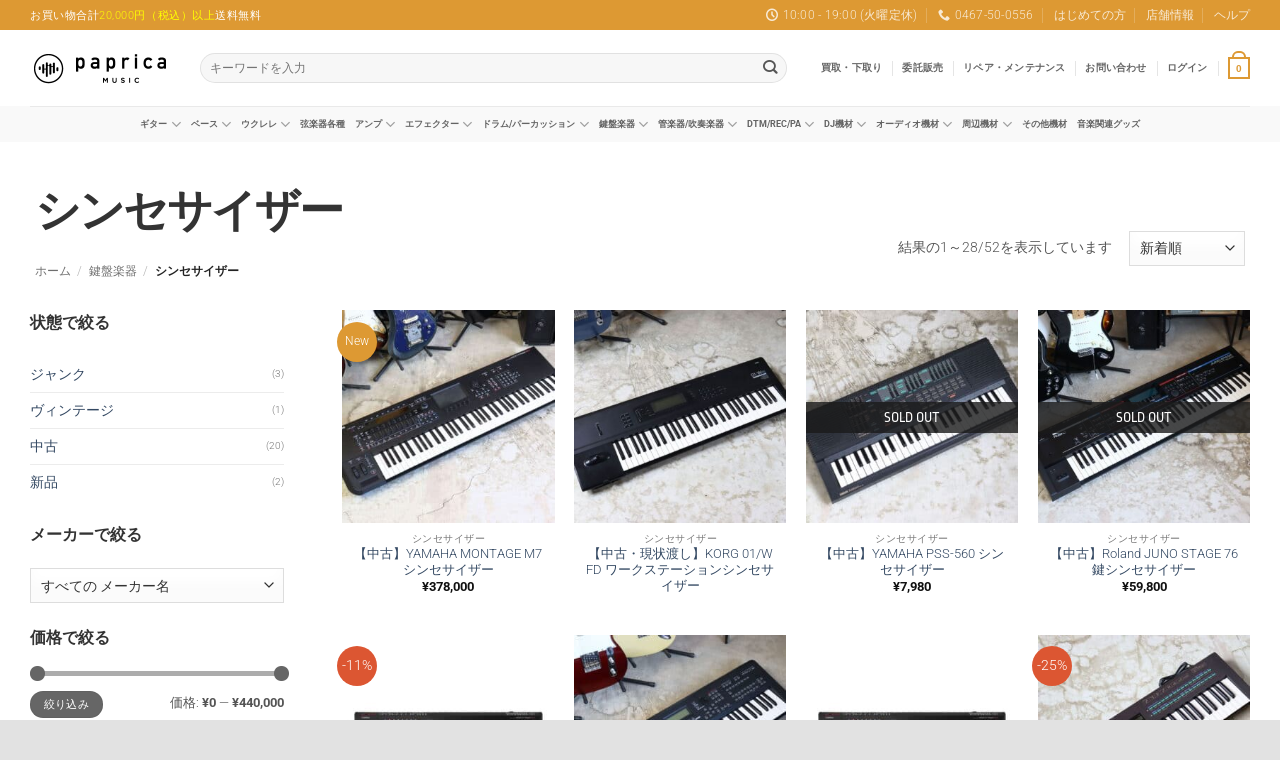

--- FILE ---
content_type: text/html; charset=UTF-8
request_url: https://paprica.store/item-category/keyboard-instruments/synthesizers/
body_size: 65615
content:
<!DOCTYPE html>
<html lang="ja" class="loading-site no-js">
<head>
	<meta charset="UTF-8" />
	<link rel="profile" href="http://gmpg.org/xfn/11" />
	<link rel="pingback" href="https://paprica.store/xmlrpc.php" />

	<script>(function(html){html.className = html.className.replace(/\bno-js\b/,'js')})(document.documentElement);</script>
<meta name='robots' content='index, follow, max-image-preview:large, max-snippet:-1, max-video-preview:-1' />
<meta name="viewport" content="width=device-width, initial-scale=1" />
	<!-- This site is optimized with the Yoast SEO plugin v26.6 - https://yoast.com/wordpress/plugins/seo/ -->
	<title>シンセサイザー 一覧 - 神奈川県の中古楽器店 パプリカミュージックストア</title>
<link data-rocket-prefetch href="https://www.googletagmanager.com" rel="dns-prefetch">
<link crossorigin data-rocket-preload as="font" href="https://paprica.store/wp-content/fonts/roboto/KFO7CnqEu92Fr1ME7kSn66aGLdTylUAMawCUBGEe.woff2" rel="preload">
<link crossorigin data-rocket-preload as="font" href="https://paprica.store/wp-content/fonts/ropa-sans/EYqxmaNOzLlWtsZSScy6XTNp.woff2" rel="preload"><link rel="preload" data-rocket-preload as="image" href="https://paprica.store/wp-content/uploads/2025120000110-300x300.jpg" imagesrcset="https://paprica.store/wp-content/uploads/2025120000110-300x300.jpg 300w, https://paprica.store/wp-content/uploads/2025120000110-100x100.jpg 100w" imagesizes="(max-width: 300px) 100vw, 300px" fetchpriority="high">
	<meta name="description" content="中古を中心に様々なシンセサイザーを取り扱っております。もちろん全品調整済み！中古品は3ヶ月間の保証もお付け致しますので安心してご利用下さい！YAMAHAやKORG、Rolandなどのお馴染みのモデルの他、Clavia Nord electro等憧れのモデルまで！買取、下取も随時受付中！" />
	<link rel="canonical" href="https://paprica.store/item-category/keyboard-instruments/synthesizers/" />
	<link rel="next" href="https://paprica.store/item-category/keyboard-instruments/synthesizers/page/2/" />
	<meta property="og:locale" content="ja_JP" />
	<meta property="og:type" content="article" />
	<meta property="og:title" content="シンセサイザー 一覧 - 神奈川県の中古楽器店 パプリカミュージックストア" />
	<meta property="og:description" content="中古を中心に様々なシンセサイザーを取り扱っております。もちろん全品調整済み！中古品は3ヶ月間の保証もお付け致しますので安心してご利用下さい！YAMAHAやKORG、Rolandなどのお馴染みのモデルの他、Clavia Nord electro等憧れのモデルまで！買取、下取も随時受付中！" />
	<meta property="og:url" content="https://paprica.store/item-category/keyboard-instruments/synthesizers/" />
	<meta property="og:site_name" content="神奈川県の中古楽器店 パプリカミュージックストア" />
	<meta property="og:image" content="https://paprica.store/wp-content/uploads/2020/02/paprica-music-logo.png" />
	<meta property="og:image:width" content="200" />
	<meta property="og:image:height" content="52" />
	<meta property="og:image:type" content="image/png" />
	<meta name="twitter:card" content="summary_large_image" />
	<meta name="twitter:site" content="@paprica_music" />
	<script type="application/ld+json" class="yoast-schema-graph">{"@context":"https://schema.org","@graph":[{"@type":"CollectionPage","@id":"https://paprica.store/item-category/keyboard-instruments/synthesizers/","url":"https://paprica.store/item-category/keyboard-instruments/synthesizers/","name":"シンセサイザー 一覧 - 神奈川県の中古楽器店 パプリカミュージックストア","isPartOf":{"@id":"https://paprica.store/#website"},"primaryImageOfPage":{"@id":"https://paprica.store/item-category/keyboard-instruments/synthesizers/#primaryimage"},"image":{"@id":"https://paprica.store/item-category/keyboard-instruments/synthesizers/#primaryimage"},"thumbnailUrl":"https://paprica.store/wp-content/uploads/2026000000015.jpg","description":"中古を中心に様々なシンセサイザーを取り扱っております。もちろん全品調整済み！中古品は3ヶ月間の保証もお付け致しますので安心してご利用下さい！YAMAHAやKORG、Rolandなどのお馴染みのモデルの他、Clavia Nord electro等憧れのモデルまで！買取、下取も随時受付中！","breadcrumb":{"@id":"https://paprica.store/item-category/keyboard-instruments/synthesizers/#breadcrumb"},"inLanguage":"ja"},{"@type":"ImageObject","inLanguage":"ja","@id":"https://paprica.store/item-category/keyboard-instruments/synthesizers/#primaryimage","url":"https://paprica.store/wp-content/uploads/2026000000015.jpg","contentUrl":"https://paprica.store/wp-content/uploads/2026000000015.jpg","width":1400,"height":1050},{"@type":"BreadcrumbList","@id":"https://paprica.store/item-category/keyboard-instruments/synthesizers/#breadcrumb","itemListElement":[{"@type":"ListItem","position":1,"name":"ホーム","item":"https://paprica.store/"},{"@type":"ListItem","position":2,"name":"鍵盤楽器","item":"https://paprica.store/item-category/keyboard-instruments/"},{"@type":"ListItem","position":3,"name":"シンセサイザー"}]},{"@type":"WebSite","@id":"https://paprica.store/#website","url":"https://paprica.store/","name":"神奈川県の中古楽器店 パプリカミュージックストア","description":"神奈川県茅ヶ崎市から全国へ発送致します。海外配送OK。","publisher":{"@id":"https://paprica.store/#organization"},"alternateName":"パプリカミュージックストア","potentialAction":[{"@type":"SearchAction","target":{"@type":"EntryPoint","urlTemplate":"https://paprica.store/?s={search_term_string}"},"query-input":{"@type":"PropertyValueSpecification","valueRequired":true,"valueName":"search_term_string"}}],"inLanguage":"ja"},{"@type":"Organization","@id":"https://paprica.store/#organization","name":"パプリカミュージックストア","alternateName":"paprica music store","url":"https://paprica.store/","logo":{"@type":"ImageObject","inLanguage":"ja","@id":"https://paprica.store/#/schema/logo/image/","url":"https://paprica.store/wp-content/uploads/2020/02/paprica-music-logo.png","contentUrl":"https://paprica.store/wp-content/uploads/2020/02/paprica-music-logo.png","width":200,"height":52,"caption":"パプリカミュージックストア"},"image":{"@id":"https://paprica.store/#/schema/logo/image/"},"sameAs":["https://www.facebook.com/PapricaMusic/","https://x.com/paprica_music","https://www.instagram.com/paprica_music/","https://www.pinterest.jp/paprica_music","https://www.youtube.com/channel/UC2_Ycj7fbsuOcFYVVgyuUBQ"]}]}</script>
	<!-- / Yoast SEO plugin. -->


<link rel='dns-prefetch' href='//www.googletagmanager.com' />

<link rel='prefetch' href='https://paprica.store/wp-content/themes/flatsome/assets/js/flatsome.js?ver=e2eddd6c228105dac048' />
<link rel='prefetch' href='https://paprica.store/wp-content/themes/flatsome/assets/js/chunk.slider.js?ver=3.20.4' />
<link rel='prefetch' href='https://paprica.store/wp-content/themes/flatsome/assets/js/chunk.popups.js?ver=3.20.4' />
<link rel='prefetch' href='https://paprica.store/wp-content/themes/flatsome/assets/js/chunk.tooltips.js?ver=3.20.4' />
<link rel='prefetch' href='https://paprica.store/wp-content/themes/flatsome/assets/js/woocommerce.js?ver=1c9be63d628ff7c3ff4c' />
<link rel="alternate" type="application/rss+xml" title="神奈川県の中古楽器店 パプリカミュージックストア &raquo; フィード" href="https://paprica.store/feed/" />
<style id='wp-img-auto-sizes-contain-inline-css' type='text/css'>
img:is([sizes=auto i],[sizes^="auto," i]){contain-intrinsic-size:3000px 1500px}
/*# sourceURL=wp-img-auto-sizes-contain-inline-css */
</style>
<style id='woocommerce-inline-inline-css' type='text/css'>
.woocommerce form .form-row .required { visibility: visible; }
/*# sourceURL=woocommerce-inline-inline-css */
</style>
<link data-minify="1" rel='stylesheet' id='wt-woocommerce-related-products-css' href='https://paprica.store/wp-content/cache/min/1/wp-content/plugins/wt-woocommerce-related-products/public/css/custom-related-products-public.css?ver=1766760163' type='text/css' media='all' />
<link data-minify="1" rel='stylesheet' id='wccf-field-styles-css' href='https://paprica.store/wp-content/cache/min/1/wp-content/plugins/woocommerce-custom-fields/assets/css/fields.css?ver=1766760163' type='text/css' media='all' />
<link rel='stylesheet' id='rightpress-datetimepicker-styles-css' href='https://paprica.store/wp-content/plugins/woocommerce-custom-fields/rightpress/components/rightpress-assets-component/assets/datetimepicker/assets/css/jquery.datetimepicker.min.css?ver=1021' type='text/css' media='all' />
<link data-minify="1" rel='stylesheet' id='wccf-frontend-styles-css' href='https://paprica.store/wp-content/cache/min/1/wp-content/plugins/woocommerce-custom-fields/assets/css/frontend.css?ver=1766760163' type='text/css' media='all' />
<link data-minify="1" rel='stylesheet' id='flatsome-main-css' href='https://paprica.store/wp-content/cache/background-css/1/paprica.store/wp-content/cache/min/1/wp-content/themes/flatsome/assets/css/flatsome.css?ver=1766760163&wpr_t=1769122155' type='text/css' media='all' />
<style id='flatsome-main-inline-css' type='text/css'>
@font-face {
				font-family: "fl-icons";
				font-display: block;
				src: url(https://paprica.store/wp-content/themes/flatsome/assets/css/icons/fl-icons.eot?v=3.20.4);
				src:
					url(https://paprica.store/wp-content/themes/flatsome/assets/css/icons/fl-icons.eot#iefix?v=3.20.4) format("embedded-opentype"),
					url(https://paprica.store/wp-content/themes/flatsome/assets/css/icons/fl-icons.woff2?v=3.20.4) format("woff2"),
					url(https://paprica.store/wp-content/themes/flatsome/assets/css/icons/fl-icons.ttf?v=3.20.4) format("truetype"),
					url(https://paprica.store/wp-content/themes/flatsome/assets/css/icons/fl-icons.woff?v=3.20.4) format("woff"),
					url(https://paprica.store/wp-content/themes/flatsome/assets/css/icons/fl-icons.svg?v=3.20.4#fl-icons) format("svg");
			}
/*# sourceURL=flatsome-main-inline-css */
</style>
<link data-minify="1" rel='stylesheet' id='flatsome-shop-css' href='https://paprica.store/wp-content/cache/min/1/wp-content/themes/flatsome/assets/css/flatsome-shop.css?ver=1766760163' type='text/css' media='all' />
<script type="text/javascript" id="woocommerce-google-analytics-integration-gtag-js-after">
/* <![CDATA[ */
/* Google Analytics for WooCommerce (gtag.js) */
					window.dataLayer = window.dataLayer || [];
					function gtag(){dataLayer.push(arguments);}
					// Set up default consent state.
					for ( const mode of [{"analytics_storage":"denied","ad_storage":"denied","ad_user_data":"denied","ad_personalization":"denied","region":["AT","BE","BG","HR","CY","CZ","DK","EE","FI","FR","DE","GR","HU","IS","IE","IT","LV","LI","LT","LU","MT","NL","NO","PL","PT","RO","SK","SI","ES","SE","GB","CH"]}] || [] ) {
						gtag( "consent", "default", { "wait_for_update": 500, ...mode } );
					}
					gtag("js", new Date());
					gtag("set", "developer_id.dOGY3NW", true);
					gtag("config", "G-YDW3CQST0P", {"track_404":true,"allow_google_signals":false,"logged_in":false,"linker":{"domains":[],"allow_incoming":false},"custom_map":{"dimension1":"logged_in"}});
//# sourceURL=woocommerce-google-analytics-integration-gtag-js-after
/* ]]> */
</script>
<script type="text/javascript" src="https://paprica.store/wp-includes/js/jquery/jquery.min.js?ver=3.7.1" id="jquery-core-js"></script>
<script type="text/javascript" src="https://paprica.store/wp-content/plugins/woocommerce/assets/js/jquery-blockui/jquery.blockUI.min.js?ver=2.7.0-wc.10.4.3" id="wc-jquery-blockui-js" data-wp-strategy="defer"></script>
<script type="text/javascript" src="https://paprica.store/wp-content/plugins/woocommerce/assets/js/js-cookie/js.cookie.min.js?ver=2.1.4-wc.10.4.3" id="wc-js-cookie-js" data-wp-strategy="defer"></script>
<script data-minify="1" type="text/javascript" src="https://paprica.store/wp-content/cache/min/1/wp-content/plugins/wt-woocommerce-related-products/public/js/custom-related-products-public.js?ver=1766760163" id="wt-woocommerce-related-products-js"></script>
<meta name="p:domain_verify" content="cfd241c661ff1825faf7a58e5029e8c9"/>	<noscript><style>.woocommerce-product-gallery{ opacity: 1 !important; }</style></noscript>
	<link rel="icon" href="https://paprica.store/wp-content/uploads/2020/02/cropped-paprica-music-icon-512x512-1-32x32.jpg" sizes="32x32" />
<link rel="icon" href="https://paprica.store/wp-content/uploads/2020/02/cropped-paprica-music-icon-512x512-1-192x192.jpg" sizes="192x192" />
<link rel="apple-touch-icon" href="https://paprica.store/wp-content/uploads/2020/02/cropped-paprica-music-icon-512x512-1-180x180.jpg" />
<meta name="msapplication-TileImage" content="https://paprica.store/wp-content/uploads/2020/02/cropped-paprica-music-icon-512x512-1-270x270.jpg" />
<style id="custom-css" type="text/css">:root {--primary-color: #dd9933;--fs-color-primary: #dd9933;--fs-color-secondary: #C05530;--fs-color-success: #627D47;--fs-color-alert: #b20000;--fs-color-base: #555555;--fs-experimental-link-color: #334862;--fs-experimental-link-color-hover: #111;}.tooltipster-base {--tooltip-color: #fff;--tooltip-bg-color: #000;}.off-canvas-right .mfp-content, .off-canvas-left .mfp-content {--drawer-width: 330px;}.off-canvas .mfp-content.off-canvas-cart {--drawer-width: 360px;}html{background-color:#E2E2E2!important;}.container-width, .full-width .ubermenu-nav, .container, .row{max-width: 1250px}.row.row-collapse{max-width: 1220px}.row.row-small{max-width: 1242.5px}.row.row-large{max-width: 1280px}.header-main{height: 76px}#logo img{max-height: 76px}#logo{width:140px;}.header-bottom{min-height: 10px}.header-top{min-height: 30px}.transparent .header-main{height: 30px}.transparent #logo img{max-height: 30px}.has-transparent + .page-title:first-of-type,.has-transparent + #main > .page-title,.has-transparent + #main > div > .page-title,.has-transparent + #main .page-header-wrapper:first-of-type .page-title{padding-top: 110px;}.header.show-on-scroll,.stuck .header-main{height:70px!important}.stuck #logo img{max-height: 70px!important}.search-form{ width: 95%;}.header-bg-color {background-color: rgba(255,255,255,0.9)}.header-bottom {background-color: #f9f9f9}.top-bar-nav > li > a{line-height: 16px }.header-main .nav > li > a{line-height: 16px }.stuck .header-main .nav > li > a{line-height: 50px }.header-bottom-nav > li > a{line-height: 16px }@media (max-width: 549px) {.header-main{height: 70px}#logo img{max-height: 70px}}.nav-dropdown{font-size:90%}.header-top{background-color:#dd9933!important;}h1,h2,h3,h4,h5,h6,.heading-font{color: #333333;}body{font-size: 90%;}@media screen and (max-width: 549px){body{font-size: 90%;}}body{font-family: Roboto, sans-serif;}body {font-weight: 300;font-style: normal;}.nav > li > a {font-family: Roboto, sans-serif;}.mobile-sidebar-levels-2 .nav > li > ul > li > a {font-family: Roboto, sans-serif;}.nav > li > a,.mobile-sidebar-levels-2 .nav > li > ul > li > a {font-weight: 700;font-style: normal;}h1,h2,h3,h4,h5,h6,.heading-font, .off-canvas-center .nav-sidebar.nav-vertical > li > a{font-family: Roboto, sans-serif;}h1,h2,h3,h4,h5,h6,.heading-font,.banner h1,.banner h2 {font-weight: 700;font-style: normal;}.alt-font{font-family: "Ropa Sans", sans-serif;}.alt-font {font-weight: 400!important;font-style: normal!important;}.breadcrumbs{text-transform: none;}.shop-page-title.featured-title .title-overlay{background-color: #c67d33;}.badge-inner.on-sale{background-color: #dc5632}.badge-inner.new-bubble{background-color: #7cbd3b}.shop-page-title.featured-title .title-bg{background-image: var(--wpr-bg-1c07e33e-9775-4b12-b46f-19f153a24151)!important;}@media screen and (min-width: 550px){.products .box-vertical .box-image{min-width: 300px!important;width: 300px!important;}}.absolute-footer, html{background-color: #3a3a3a}.page-title-small + main .product-container > .row{padding-top:0;}button[name='update_cart'] { display: none; }.nav-vertical-fly-out > li + li {border-top-width: 1px; border-top-style: solid;}/* Custom CSS *//* --------------------------Wordpress関連---------------------------*//* パスワード保護のレイアウト変更 */form.post-password-form {margin: 5em;width: 70%;margin-left: auto;margin-right: auto;text-align: center;padding: 36px;background-color: whitesmoke;}/* --------------------------テーマ関連---------------------------*//* 商品個別ページのビデオアイコンの色替え */a.button.is-outline.circle.icon.button.product-video-popup.tip-top {background-color: #DA1725;border-color: #DA1725;color: white;}/* これなんだっけか？ */.page-title-bg {background-color: #888;}address {display: block;font-style:normal ;}/* モバイルの絞り込みメニューの崩壊修正 */.inline-block {display: inline;}.filter-button {display: block;margin-top: .5em;margin-bottom: .5em;}.category-filter-row {padding: 10px 0 0 0;}/* 利用規約などの縦幅 */th, td {padding: 1em;text-align: left;border-bottom: 1px solid #ececec;line-height: 1.2;font-size: 1.0em;}.mc-field-group ul li {margin-bottom:-0.4em;}/* 商品別問い合わせリンクのスタイル指定 */.inquiry-item{margin-bottom:20px;font-size: 13px;}/*アカウント詳細の姓と名のレイアウト崩れ*/form.woocommerce-EditAccountForm p.form-row-last {float: left!important;clear: none!important;width: 48%;}form.woocommerce-EditAccountForm p.form-row-first {float: right!important;margin-right: 0!important;width: 48%;}/*お問い合わせのメールアイコン*/.p-contact:before {display:inline;content:"";background-image: var(--wpr-bg-9a6d2f15-c84b-43a2-ac58-3f58a136290c);background-repeat: no-repeat;background-size: contain;height:30px;padding-right: 20px;}/* メッセージボックスレイアウト */.message-container.container.medium-text-center {padding: 20px;background-color: #f7f7f7;margin-bottom: 10px;}/* モバイルカテゴリーのアコーディオンのパディング */.accordion.mobile-category-list .accordion-inner {padding: 0;}/* 下線の無いタイトル */.simple-normal-title {margin-bottom: 0.5em;}.simple-normal-title .section-title-normal {border-bottom: none;margin-bottom: 0px;}.simple-normal-title .section-title-normal span {border-bottom: none;font-weight: bold;}/* セールページのピックアップ商品の文字サイズなど変更 */.pickup-item .title-wrapper {font-weight: bold;}.pickup-item .dark .price, .dark .price del, .dark span.amount {color: yellow;font-size: 1.1em;}/* フッターメニューのサイズダウン */#footer .ux-menu-link__icon+.ux-menu-link__text { font-size: small;}/* リストの売り切れ表示 */.box-image .out-of-stock-label {background: hsl(0deg 0.11% 10.46% / 80%);color: #ffffff;padding: 0.3em 0;opacity: 1;top: 43%;z-index: 100;font-size: 1em;font-weight: 500;font-family: "Ropa Sans", sans-serif;}/* 商品個別ページの売り切れ表示 */p.stock.out-of-stock {font-size: 1.5em;text-transform: uppercase;font-weight: 700;background-color: #161616e6;padding: 10px 10px 10px 10px;text-align: center;color: white;font-family: "Ropa Sans", sans-serif;}/*お問い合わせのメールアイコン*/p.stock.out-of-stock:before {display:inline;content:"×";height:30px;padding-right: 10px;}/* 個別商品ページの送料表記をメタに合わせる */.product_shipping {font-size: .8em;margin-bottom: 5px;}/* 割引ラベルポジション */.badge-container.absolute.left.top.z-1 {top: -1.3em;}.footer_news .image-cover {display: none;}/* --------------------------テーマ関連 / メガメニュー---------------------------*//* menuパーツの文字サイズダウン */.top-category span.ux-menu-link__text {font-size: .8em;}/* menuの縦幅サイズダウン */.top-category .ux-menu-link__link {min-height: 2em;padding-top: .4em;}.top-menu-red .ux-menu-link__link {color: #bd3737;}.top-category .links>li>a:before, i[class*=" icon-"], i[class^=icon-] {line-height: 0.2;}.mega-menu .container .row-small:not(.row-collapse), .row .row-small:not(.row-collapse) {margin-bottom: 0;margin-left: -10px;margin-right: -10px;height: 100%;}/* ポートフォリオのカテゴリ表示小さく */.featured_item_cats.breadcrumbs.pt-0 {font-size: 0.7em;margin-bottom: 0.8em;}/* ポートフォリオのタイトル太く大きく */.portfolio-summary h1.entry-title.is-xlarge.uppercase {font-size: 3em;font-weight: 700;text-transform: none !important;}/* ポートフォリオのタイトルの文字間スペース調整 */.portfolio-summary h1.entry-title.is-xlarge.uppercase {letter-spacing: -1.5px;}/* ポートフォリオの概要文字少し小さく */.portfolio-summary .col.col-fit.pb-0 {font-size: 0.9em;}/* ポートフォリオのタイトルカラム大きく */@media screen and (min-width: 850px){.portfolio-summary .large-4 {flex-basis: 65% !important;max-width: 65% !important;}}/* サイドバーの右マージン増やす */@media screen and (min-width: 850px) {div#shop-sidebar {padding-right: 2em;}}/* カテゴリページタイトルのサイズ変更 */h1.shop-page-title.is-xlarge {font-size: 3.1em;letter-spacing: -2px;}@media (max-width: 549px) {h1.shop-page-title.is-xlarge {font-size: 1.8em;}}/* カテゴリページタイトルのトップマージン変更 */.page-title-inner {padding: 40px 20px 0 20px;}/* カテゴリページ結果表示と並べ替えをちょっと下にずらす */.woocommerce-result-count {padding-top: 45px;}/*------------------------------ 番号無しリスト--------------------------------*//* 丸ポチを四角へ */ul li {list-style-type: square;margin-bottom: .4em;}/* 番号無しリストのマージン調整 */ul ul {margin: 0.5em 0 0.5em 0.5em;}/* ダッシュボードのリストのドット消す */.dashboard-links li {list-style: none;}/*------------------------------ マーカーっぽい下線のデザイン変更--------------------------------*/.fancy-underline{background: linear-gradient(rgba(255, 255, 255, 0) 60%, rgb(255 150 150 / 40%) 40%);font-weight: bold;color:#555;}.fancy-underline:after { display:none;}/*=======================woocommerceデフォルト関連========================*//* 住所の斜字体を通常に */address {font-style: normal !important;}/* 支払い方法のリストのドット消す */ul.wc_payment_methods.payment_methods.methods {list-style: none;}/* 請求先情報入力フィールドのレイアウト変更 */.woocommerce-billing-fields {padding: 15px;border: 1px solid #ddd;background-color: rgba(0,0,0,0.01);margin-bottom: 15px;}/* 配送先入力フィールドのレイアウト変更 */.woocommerce-shipping-fields {padding: 15px;border: 1px solid #ddd;background-color: rgba(0,0,0,0.01);margin-bottom: 15px;}/* 追加情報フィールドのレイアウト変更 */.woocommerce-additional-fields {padding: 15px;border: 1px solid #ddd;background-color: rgba(0,0,0,0.01);margin-bottom: 15px;}/* 完了画面の確定詳細レイアウト変更 */section.woocommerce-order-details {padding: 20px;border: 1px solid #ddd;background-color: rgba(0,0,0,0.01);margin-bottom: 15px;}/* 商品個別ページのsold outの文字サイズ */.product-info p.out-of-stock {font-size: 1.4em;}/*=======================woocommerce for Japan設定========================*//* お届け希望日と配達日のプレースホルダーを消す */input#wc4jp-delivery-date ::placeholder {color: white;}input#wc4jp-tracking-ship-date ::placeholder {color: white;}/*=======================Custom Field設定========================*/.wccf_field_container_checkout_field, .wccf_field_container_user_field {padding:0;margin:0 0 1em;}span.wccf_label {font-weight:bold;}/*=======================MW WP Form========================*/.required:after {content: "必須";display: inline-block;padding: 1px 4px;border-radius: 3px;background: #cf2e2e;color: #FFFFFF;font-size: 0.8em;}.form_title {margin-bottom: 10px;}.form_title:after {font-size: 11px;}.form_title h4 {display: inline;}.form_title h5 {display: inline;}.mw_wp_form_input input {border-radius:4px;}.mw_wp_form_input textarea {border-radius:4px;}/* チェックボックスとラジオボタンにグレー背景 */.mwform-checkbox-field label,.mwform-radio-field label {background-color: #eee;padding: 10px 15px 0px 10px;border-radius:4px;margin-bottom:1em !important;}.horizontal-item label {display:inline-block;}.form_note {padding: 12px;background-color: #fff9d8;margin-bottom: 2em;margin-top: -1em;border-radius: 4px;color:black;font-size:0.8em}.mw_wp_form .error {margin-bottom: 2em;padding: 12px;background-color: #FFE1E1;border-radius: 4px;}/* プレビュー */.mw_wp_form_preview p {margin-bottom: 2em;padding: 12px;background-color: #eee;color:black;}.mw_wp_form_preview .send_button {background-color: #fff;}.mw_wp_form_preview aside {display:none;}.mw_wp_form_preview .form-row {margin: 1em 0 2em 0;padding: 0 24px 24px 24px;background-color: #eee;color: black;}/* チェックボックスの左のマージンを右に変更 */.mw_wp_form .horizontal-item {margin-right: 10px;}.mw_wp_form .horizontal-item + .horizontal-item {margin-left: 0px !important;}/*=======================カスタムフィールド========================*/#wccf_product_field_master_container:empty {margin-top: 0em!important;margin-bottom: 0em!important;}.label-new.menu-item > a:after{content:"New";}.label-hot.menu-item > a:after{content:"Hot";}.label-sale.menu-item > a:after{content:"Sale";}.label-popular.menu-item > a:after{content:"人気";}</style><style id="kirki-inline-styles">/* cyrillic-ext */
@font-face {
  font-family: 'Roboto';
  font-style: normal;
  font-weight: 300;
  font-stretch: 100%;
  font-display: swap;
  src: url(https://paprica.store/wp-content/fonts/roboto/KFO7CnqEu92Fr1ME7kSn66aGLdTylUAMa3GUBGEe.woff2) format('woff2');
  unicode-range: U+0460-052F, U+1C80-1C8A, U+20B4, U+2DE0-2DFF, U+A640-A69F, U+FE2E-FE2F;
}
/* cyrillic */
@font-face {
  font-family: 'Roboto';
  font-style: normal;
  font-weight: 300;
  font-stretch: 100%;
  font-display: swap;
  src: url(https://paprica.store/wp-content/fonts/roboto/KFO7CnqEu92Fr1ME7kSn66aGLdTylUAMa3iUBGEe.woff2) format('woff2');
  unicode-range: U+0301, U+0400-045F, U+0490-0491, U+04B0-04B1, U+2116;
}
/* greek-ext */
@font-face {
  font-family: 'Roboto';
  font-style: normal;
  font-weight: 300;
  font-stretch: 100%;
  font-display: swap;
  src: url(https://paprica.store/wp-content/fonts/roboto/KFO7CnqEu92Fr1ME7kSn66aGLdTylUAMa3CUBGEe.woff2) format('woff2');
  unicode-range: U+1F00-1FFF;
}
/* greek */
@font-face {
  font-family: 'Roboto';
  font-style: normal;
  font-weight: 300;
  font-stretch: 100%;
  font-display: swap;
  src: url(https://paprica.store/wp-content/fonts/roboto/KFO7CnqEu92Fr1ME7kSn66aGLdTylUAMa3-UBGEe.woff2) format('woff2');
  unicode-range: U+0370-0377, U+037A-037F, U+0384-038A, U+038C, U+038E-03A1, U+03A3-03FF;
}
/* math */
@font-face {
  font-family: 'Roboto';
  font-style: normal;
  font-weight: 300;
  font-stretch: 100%;
  font-display: swap;
  src: url(https://paprica.store/wp-content/fonts/roboto/KFO7CnqEu92Fr1ME7kSn66aGLdTylUAMawCUBGEe.woff2) format('woff2');
  unicode-range: U+0302-0303, U+0305, U+0307-0308, U+0310, U+0312, U+0315, U+031A, U+0326-0327, U+032C, U+032F-0330, U+0332-0333, U+0338, U+033A, U+0346, U+034D, U+0391-03A1, U+03A3-03A9, U+03B1-03C9, U+03D1, U+03D5-03D6, U+03F0-03F1, U+03F4-03F5, U+2016-2017, U+2034-2038, U+203C, U+2040, U+2043, U+2047, U+2050, U+2057, U+205F, U+2070-2071, U+2074-208E, U+2090-209C, U+20D0-20DC, U+20E1, U+20E5-20EF, U+2100-2112, U+2114-2115, U+2117-2121, U+2123-214F, U+2190, U+2192, U+2194-21AE, U+21B0-21E5, U+21F1-21F2, U+21F4-2211, U+2213-2214, U+2216-22FF, U+2308-230B, U+2310, U+2319, U+231C-2321, U+2336-237A, U+237C, U+2395, U+239B-23B7, U+23D0, U+23DC-23E1, U+2474-2475, U+25AF, U+25B3, U+25B7, U+25BD, U+25C1, U+25CA, U+25CC, U+25FB, U+266D-266F, U+27C0-27FF, U+2900-2AFF, U+2B0E-2B11, U+2B30-2B4C, U+2BFE, U+3030, U+FF5B, U+FF5D, U+1D400-1D7FF, U+1EE00-1EEFF;
}
/* symbols */
@font-face {
  font-family: 'Roboto';
  font-style: normal;
  font-weight: 300;
  font-stretch: 100%;
  font-display: swap;
  src: url(https://paprica.store/wp-content/fonts/roboto/KFO7CnqEu92Fr1ME7kSn66aGLdTylUAMaxKUBGEe.woff2) format('woff2');
  unicode-range: U+0001-000C, U+000E-001F, U+007F-009F, U+20DD-20E0, U+20E2-20E4, U+2150-218F, U+2190, U+2192, U+2194-2199, U+21AF, U+21E6-21F0, U+21F3, U+2218-2219, U+2299, U+22C4-22C6, U+2300-243F, U+2440-244A, U+2460-24FF, U+25A0-27BF, U+2800-28FF, U+2921-2922, U+2981, U+29BF, U+29EB, U+2B00-2BFF, U+4DC0-4DFF, U+FFF9-FFFB, U+10140-1018E, U+10190-1019C, U+101A0, U+101D0-101FD, U+102E0-102FB, U+10E60-10E7E, U+1D2C0-1D2D3, U+1D2E0-1D37F, U+1F000-1F0FF, U+1F100-1F1AD, U+1F1E6-1F1FF, U+1F30D-1F30F, U+1F315, U+1F31C, U+1F31E, U+1F320-1F32C, U+1F336, U+1F378, U+1F37D, U+1F382, U+1F393-1F39F, U+1F3A7-1F3A8, U+1F3AC-1F3AF, U+1F3C2, U+1F3C4-1F3C6, U+1F3CA-1F3CE, U+1F3D4-1F3E0, U+1F3ED, U+1F3F1-1F3F3, U+1F3F5-1F3F7, U+1F408, U+1F415, U+1F41F, U+1F426, U+1F43F, U+1F441-1F442, U+1F444, U+1F446-1F449, U+1F44C-1F44E, U+1F453, U+1F46A, U+1F47D, U+1F4A3, U+1F4B0, U+1F4B3, U+1F4B9, U+1F4BB, U+1F4BF, U+1F4C8-1F4CB, U+1F4D6, U+1F4DA, U+1F4DF, U+1F4E3-1F4E6, U+1F4EA-1F4ED, U+1F4F7, U+1F4F9-1F4FB, U+1F4FD-1F4FE, U+1F503, U+1F507-1F50B, U+1F50D, U+1F512-1F513, U+1F53E-1F54A, U+1F54F-1F5FA, U+1F610, U+1F650-1F67F, U+1F687, U+1F68D, U+1F691, U+1F694, U+1F698, U+1F6AD, U+1F6B2, U+1F6B9-1F6BA, U+1F6BC, U+1F6C6-1F6CF, U+1F6D3-1F6D7, U+1F6E0-1F6EA, U+1F6F0-1F6F3, U+1F6F7-1F6FC, U+1F700-1F7FF, U+1F800-1F80B, U+1F810-1F847, U+1F850-1F859, U+1F860-1F887, U+1F890-1F8AD, U+1F8B0-1F8BB, U+1F8C0-1F8C1, U+1F900-1F90B, U+1F93B, U+1F946, U+1F984, U+1F996, U+1F9E9, U+1FA00-1FA6F, U+1FA70-1FA7C, U+1FA80-1FA89, U+1FA8F-1FAC6, U+1FACE-1FADC, U+1FADF-1FAE9, U+1FAF0-1FAF8, U+1FB00-1FBFF;
}
/* vietnamese */
@font-face {
  font-family: 'Roboto';
  font-style: normal;
  font-weight: 300;
  font-stretch: 100%;
  font-display: swap;
  src: url(https://paprica.store/wp-content/fonts/roboto/KFO7CnqEu92Fr1ME7kSn66aGLdTylUAMa3OUBGEe.woff2) format('woff2');
  unicode-range: U+0102-0103, U+0110-0111, U+0128-0129, U+0168-0169, U+01A0-01A1, U+01AF-01B0, U+0300-0301, U+0303-0304, U+0308-0309, U+0323, U+0329, U+1EA0-1EF9, U+20AB;
}
/* latin-ext */
@font-face {
  font-family: 'Roboto';
  font-style: normal;
  font-weight: 300;
  font-stretch: 100%;
  font-display: swap;
  src: url(https://paprica.store/wp-content/fonts/roboto/KFO7CnqEu92Fr1ME7kSn66aGLdTylUAMa3KUBGEe.woff2) format('woff2');
  unicode-range: U+0100-02BA, U+02BD-02C5, U+02C7-02CC, U+02CE-02D7, U+02DD-02FF, U+0304, U+0308, U+0329, U+1D00-1DBF, U+1E00-1E9F, U+1EF2-1EFF, U+2020, U+20A0-20AB, U+20AD-20C0, U+2113, U+2C60-2C7F, U+A720-A7FF;
}
/* latin */
@font-face {
  font-family: 'Roboto';
  font-style: normal;
  font-weight: 300;
  font-stretch: 100%;
  font-display: swap;
  src: url(https://paprica.store/wp-content/fonts/roboto/KFO7CnqEu92Fr1ME7kSn66aGLdTylUAMa3yUBA.woff2) format('woff2');
  unicode-range: U+0000-00FF, U+0131, U+0152-0153, U+02BB-02BC, U+02C6, U+02DA, U+02DC, U+0304, U+0308, U+0329, U+2000-206F, U+20AC, U+2122, U+2191, U+2193, U+2212, U+2215, U+FEFF, U+FFFD;
}
/* cyrillic-ext */
@font-face {
  font-family: 'Roboto';
  font-style: normal;
  font-weight: 700;
  font-stretch: 100%;
  font-display: swap;
  src: url(https://paprica.store/wp-content/fonts/roboto/KFO7CnqEu92Fr1ME7kSn66aGLdTylUAMa3GUBGEe.woff2) format('woff2');
  unicode-range: U+0460-052F, U+1C80-1C8A, U+20B4, U+2DE0-2DFF, U+A640-A69F, U+FE2E-FE2F;
}
/* cyrillic */
@font-face {
  font-family: 'Roboto';
  font-style: normal;
  font-weight: 700;
  font-stretch: 100%;
  font-display: swap;
  src: url(https://paprica.store/wp-content/fonts/roboto/KFO7CnqEu92Fr1ME7kSn66aGLdTylUAMa3iUBGEe.woff2) format('woff2');
  unicode-range: U+0301, U+0400-045F, U+0490-0491, U+04B0-04B1, U+2116;
}
/* greek-ext */
@font-face {
  font-family: 'Roboto';
  font-style: normal;
  font-weight: 700;
  font-stretch: 100%;
  font-display: swap;
  src: url(https://paprica.store/wp-content/fonts/roboto/KFO7CnqEu92Fr1ME7kSn66aGLdTylUAMa3CUBGEe.woff2) format('woff2');
  unicode-range: U+1F00-1FFF;
}
/* greek */
@font-face {
  font-family: 'Roboto';
  font-style: normal;
  font-weight: 700;
  font-stretch: 100%;
  font-display: swap;
  src: url(https://paprica.store/wp-content/fonts/roboto/KFO7CnqEu92Fr1ME7kSn66aGLdTylUAMa3-UBGEe.woff2) format('woff2');
  unicode-range: U+0370-0377, U+037A-037F, U+0384-038A, U+038C, U+038E-03A1, U+03A3-03FF;
}
/* math */
@font-face {
  font-family: 'Roboto';
  font-style: normal;
  font-weight: 700;
  font-stretch: 100%;
  font-display: swap;
  src: url(https://paprica.store/wp-content/fonts/roboto/KFO7CnqEu92Fr1ME7kSn66aGLdTylUAMawCUBGEe.woff2) format('woff2');
  unicode-range: U+0302-0303, U+0305, U+0307-0308, U+0310, U+0312, U+0315, U+031A, U+0326-0327, U+032C, U+032F-0330, U+0332-0333, U+0338, U+033A, U+0346, U+034D, U+0391-03A1, U+03A3-03A9, U+03B1-03C9, U+03D1, U+03D5-03D6, U+03F0-03F1, U+03F4-03F5, U+2016-2017, U+2034-2038, U+203C, U+2040, U+2043, U+2047, U+2050, U+2057, U+205F, U+2070-2071, U+2074-208E, U+2090-209C, U+20D0-20DC, U+20E1, U+20E5-20EF, U+2100-2112, U+2114-2115, U+2117-2121, U+2123-214F, U+2190, U+2192, U+2194-21AE, U+21B0-21E5, U+21F1-21F2, U+21F4-2211, U+2213-2214, U+2216-22FF, U+2308-230B, U+2310, U+2319, U+231C-2321, U+2336-237A, U+237C, U+2395, U+239B-23B7, U+23D0, U+23DC-23E1, U+2474-2475, U+25AF, U+25B3, U+25B7, U+25BD, U+25C1, U+25CA, U+25CC, U+25FB, U+266D-266F, U+27C0-27FF, U+2900-2AFF, U+2B0E-2B11, U+2B30-2B4C, U+2BFE, U+3030, U+FF5B, U+FF5D, U+1D400-1D7FF, U+1EE00-1EEFF;
}
/* symbols */
@font-face {
  font-family: 'Roboto';
  font-style: normal;
  font-weight: 700;
  font-stretch: 100%;
  font-display: swap;
  src: url(https://paprica.store/wp-content/fonts/roboto/KFO7CnqEu92Fr1ME7kSn66aGLdTylUAMaxKUBGEe.woff2) format('woff2');
  unicode-range: U+0001-000C, U+000E-001F, U+007F-009F, U+20DD-20E0, U+20E2-20E4, U+2150-218F, U+2190, U+2192, U+2194-2199, U+21AF, U+21E6-21F0, U+21F3, U+2218-2219, U+2299, U+22C4-22C6, U+2300-243F, U+2440-244A, U+2460-24FF, U+25A0-27BF, U+2800-28FF, U+2921-2922, U+2981, U+29BF, U+29EB, U+2B00-2BFF, U+4DC0-4DFF, U+FFF9-FFFB, U+10140-1018E, U+10190-1019C, U+101A0, U+101D0-101FD, U+102E0-102FB, U+10E60-10E7E, U+1D2C0-1D2D3, U+1D2E0-1D37F, U+1F000-1F0FF, U+1F100-1F1AD, U+1F1E6-1F1FF, U+1F30D-1F30F, U+1F315, U+1F31C, U+1F31E, U+1F320-1F32C, U+1F336, U+1F378, U+1F37D, U+1F382, U+1F393-1F39F, U+1F3A7-1F3A8, U+1F3AC-1F3AF, U+1F3C2, U+1F3C4-1F3C6, U+1F3CA-1F3CE, U+1F3D4-1F3E0, U+1F3ED, U+1F3F1-1F3F3, U+1F3F5-1F3F7, U+1F408, U+1F415, U+1F41F, U+1F426, U+1F43F, U+1F441-1F442, U+1F444, U+1F446-1F449, U+1F44C-1F44E, U+1F453, U+1F46A, U+1F47D, U+1F4A3, U+1F4B0, U+1F4B3, U+1F4B9, U+1F4BB, U+1F4BF, U+1F4C8-1F4CB, U+1F4D6, U+1F4DA, U+1F4DF, U+1F4E3-1F4E6, U+1F4EA-1F4ED, U+1F4F7, U+1F4F9-1F4FB, U+1F4FD-1F4FE, U+1F503, U+1F507-1F50B, U+1F50D, U+1F512-1F513, U+1F53E-1F54A, U+1F54F-1F5FA, U+1F610, U+1F650-1F67F, U+1F687, U+1F68D, U+1F691, U+1F694, U+1F698, U+1F6AD, U+1F6B2, U+1F6B9-1F6BA, U+1F6BC, U+1F6C6-1F6CF, U+1F6D3-1F6D7, U+1F6E0-1F6EA, U+1F6F0-1F6F3, U+1F6F7-1F6FC, U+1F700-1F7FF, U+1F800-1F80B, U+1F810-1F847, U+1F850-1F859, U+1F860-1F887, U+1F890-1F8AD, U+1F8B0-1F8BB, U+1F8C0-1F8C1, U+1F900-1F90B, U+1F93B, U+1F946, U+1F984, U+1F996, U+1F9E9, U+1FA00-1FA6F, U+1FA70-1FA7C, U+1FA80-1FA89, U+1FA8F-1FAC6, U+1FACE-1FADC, U+1FADF-1FAE9, U+1FAF0-1FAF8, U+1FB00-1FBFF;
}
/* vietnamese */
@font-face {
  font-family: 'Roboto';
  font-style: normal;
  font-weight: 700;
  font-stretch: 100%;
  font-display: swap;
  src: url(https://paprica.store/wp-content/fonts/roboto/KFO7CnqEu92Fr1ME7kSn66aGLdTylUAMa3OUBGEe.woff2) format('woff2');
  unicode-range: U+0102-0103, U+0110-0111, U+0128-0129, U+0168-0169, U+01A0-01A1, U+01AF-01B0, U+0300-0301, U+0303-0304, U+0308-0309, U+0323, U+0329, U+1EA0-1EF9, U+20AB;
}
/* latin-ext */
@font-face {
  font-family: 'Roboto';
  font-style: normal;
  font-weight: 700;
  font-stretch: 100%;
  font-display: swap;
  src: url(https://paprica.store/wp-content/fonts/roboto/KFO7CnqEu92Fr1ME7kSn66aGLdTylUAMa3KUBGEe.woff2) format('woff2');
  unicode-range: U+0100-02BA, U+02BD-02C5, U+02C7-02CC, U+02CE-02D7, U+02DD-02FF, U+0304, U+0308, U+0329, U+1D00-1DBF, U+1E00-1E9F, U+1EF2-1EFF, U+2020, U+20A0-20AB, U+20AD-20C0, U+2113, U+2C60-2C7F, U+A720-A7FF;
}
/* latin */
@font-face {
  font-family: 'Roboto';
  font-style: normal;
  font-weight: 700;
  font-stretch: 100%;
  font-display: swap;
  src: url(https://paprica.store/wp-content/fonts/roboto/KFO7CnqEu92Fr1ME7kSn66aGLdTylUAMa3yUBA.woff2) format('woff2');
  unicode-range: U+0000-00FF, U+0131, U+0152-0153, U+02BB-02BC, U+02C6, U+02DA, U+02DC, U+0304, U+0308, U+0329, U+2000-206F, U+20AC, U+2122, U+2191, U+2193, U+2212, U+2215, U+FEFF, U+FFFD;
}/* latin-ext */
@font-face {
  font-family: 'Ropa Sans';
  font-style: normal;
  font-weight: 400;
  font-display: swap;
  src: url(https://paprica.store/wp-content/fonts/ropa-sans/EYqxmaNOzLlWtsZSScy6UzNpY5I.woff2) format('woff2');
  unicode-range: U+0100-02BA, U+02BD-02C5, U+02C7-02CC, U+02CE-02D7, U+02DD-02FF, U+0304, U+0308, U+0329, U+1D00-1DBF, U+1E00-1E9F, U+1EF2-1EFF, U+2020, U+20A0-20AB, U+20AD-20C0, U+2113, U+2C60-2C7F, U+A720-A7FF;
}
/* latin */
@font-face {
  font-family: 'Ropa Sans';
  font-style: normal;
  font-weight: 400;
  font-display: swap;
  src: url(https://paprica.store/wp-content/fonts/ropa-sans/EYqxmaNOzLlWtsZSScy6XTNp.woff2) format('woff2');
  unicode-range: U+0000-00FF, U+0131, U+0152-0153, U+02BB-02BC, U+02C6, U+02DA, U+02DC, U+0304, U+0308, U+0329, U+2000-206F, U+20AC, U+2122, U+2191, U+2193, U+2212, U+2215, U+FEFF, U+FFFD;
}</style><noscript><style id="rocket-lazyload-nojs-css">.rll-youtube-player, [data-lazy-src]{display:none !important;}</style></noscript><link data-minify="1" rel='stylesheet' id='wc-blocks-style-css' href='https://paprica.store/wp-content/cache/min/1/wp-content/plugins/woocommerce/assets/client/blocks/wc-blocks.css?ver=1766760163' type='text/css' media='all' />
<style id='global-styles-inline-css' type='text/css'>
:root{--wp--preset--aspect-ratio--square: 1;--wp--preset--aspect-ratio--4-3: 4/3;--wp--preset--aspect-ratio--3-4: 3/4;--wp--preset--aspect-ratio--3-2: 3/2;--wp--preset--aspect-ratio--2-3: 2/3;--wp--preset--aspect-ratio--16-9: 16/9;--wp--preset--aspect-ratio--9-16: 9/16;--wp--preset--color--black: #000000;--wp--preset--color--cyan-bluish-gray: #abb8c3;--wp--preset--color--white: #ffffff;--wp--preset--color--pale-pink: #f78da7;--wp--preset--color--vivid-red: #cf2e2e;--wp--preset--color--luminous-vivid-orange: #ff6900;--wp--preset--color--luminous-vivid-amber: #fcb900;--wp--preset--color--light-green-cyan: #7bdcb5;--wp--preset--color--vivid-green-cyan: #00d084;--wp--preset--color--pale-cyan-blue: #8ed1fc;--wp--preset--color--vivid-cyan-blue: #0693e3;--wp--preset--color--vivid-purple: #9b51e0;--wp--preset--color--primary: #dd9933;--wp--preset--color--secondary: #C05530;--wp--preset--color--success: #627D47;--wp--preset--color--alert: #b20000;--wp--preset--gradient--vivid-cyan-blue-to-vivid-purple: linear-gradient(135deg,rgb(6,147,227) 0%,rgb(155,81,224) 100%);--wp--preset--gradient--light-green-cyan-to-vivid-green-cyan: linear-gradient(135deg,rgb(122,220,180) 0%,rgb(0,208,130) 100%);--wp--preset--gradient--luminous-vivid-amber-to-luminous-vivid-orange: linear-gradient(135deg,rgb(252,185,0) 0%,rgb(255,105,0) 100%);--wp--preset--gradient--luminous-vivid-orange-to-vivid-red: linear-gradient(135deg,rgb(255,105,0) 0%,rgb(207,46,46) 100%);--wp--preset--gradient--very-light-gray-to-cyan-bluish-gray: linear-gradient(135deg,rgb(238,238,238) 0%,rgb(169,184,195) 100%);--wp--preset--gradient--cool-to-warm-spectrum: linear-gradient(135deg,rgb(74,234,220) 0%,rgb(151,120,209) 20%,rgb(207,42,186) 40%,rgb(238,44,130) 60%,rgb(251,105,98) 80%,rgb(254,248,76) 100%);--wp--preset--gradient--blush-light-purple: linear-gradient(135deg,rgb(255,206,236) 0%,rgb(152,150,240) 100%);--wp--preset--gradient--blush-bordeaux: linear-gradient(135deg,rgb(254,205,165) 0%,rgb(254,45,45) 50%,rgb(107,0,62) 100%);--wp--preset--gradient--luminous-dusk: linear-gradient(135deg,rgb(255,203,112) 0%,rgb(199,81,192) 50%,rgb(65,88,208) 100%);--wp--preset--gradient--pale-ocean: linear-gradient(135deg,rgb(255,245,203) 0%,rgb(182,227,212) 50%,rgb(51,167,181) 100%);--wp--preset--gradient--electric-grass: linear-gradient(135deg,rgb(202,248,128) 0%,rgb(113,206,126) 100%);--wp--preset--gradient--midnight: linear-gradient(135deg,rgb(2,3,129) 0%,rgb(40,116,252) 100%);--wp--preset--font-size--small: 13px;--wp--preset--font-size--medium: 20px;--wp--preset--font-size--large: 36px;--wp--preset--font-size--x-large: 42px;--wp--preset--spacing--20: 0.44rem;--wp--preset--spacing--30: 0.67rem;--wp--preset--spacing--40: 1rem;--wp--preset--spacing--50: 1.5rem;--wp--preset--spacing--60: 2.25rem;--wp--preset--spacing--70: 3.38rem;--wp--preset--spacing--80: 5.06rem;--wp--preset--shadow--natural: 6px 6px 9px rgba(0, 0, 0, 0.2);--wp--preset--shadow--deep: 12px 12px 50px rgba(0, 0, 0, 0.4);--wp--preset--shadow--sharp: 6px 6px 0px rgba(0, 0, 0, 0.2);--wp--preset--shadow--outlined: 6px 6px 0px -3px rgb(255, 255, 255), 6px 6px rgb(0, 0, 0);--wp--preset--shadow--crisp: 6px 6px 0px rgb(0, 0, 0);}:where(body) { margin: 0; }.wp-site-blocks > .alignleft { float: left; margin-right: 2em; }.wp-site-blocks > .alignright { float: right; margin-left: 2em; }.wp-site-blocks > .aligncenter { justify-content: center; margin-left: auto; margin-right: auto; }:where(.is-layout-flex){gap: 0.5em;}:where(.is-layout-grid){gap: 0.5em;}.is-layout-flow > .alignleft{float: left;margin-inline-start: 0;margin-inline-end: 2em;}.is-layout-flow > .alignright{float: right;margin-inline-start: 2em;margin-inline-end: 0;}.is-layout-flow > .aligncenter{margin-left: auto !important;margin-right: auto !important;}.is-layout-constrained > .alignleft{float: left;margin-inline-start: 0;margin-inline-end: 2em;}.is-layout-constrained > .alignright{float: right;margin-inline-start: 2em;margin-inline-end: 0;}.is-layout-constrained > .aligncenter{margin-left: auto !important;margin-right: auto !important;}.is-layout-constrained > :where(:not(.alignleft):not(.alignright):not(.alignfull)){margin-left: auto !important;margin-right: auto !important;}body .is-layout-flex{display: flex;}.is-layout-flex{flex-wrap: wrap;align-items: center;}.is-layout-flex > :is(*, div){margin: 0;}body .is-layout-grid{display: grid;}.is-layout-grid > :is(*, div){margin: 0;}body{padding-top: 0px;padding-right: 0px;padding-bottom: 0px;padding-left: 0px;}a:where(:not(.wp-element-button)){text-decoration: none;}:root :where(.wp-element-button, .wp-block-button__link){background-color: #32373c;border-width: 0;color: #fff;font-family: inherit;font-size: inherit;font-style: inherit;font-weight: inherit;letter-spacing: inherit;line-height: inherit;padding-top: calc(0.667em + 2px);padding-right: calc(1.333em + 2px);padding-bottom: calc(0.667em + 2px);padding-left: calc(1.333em + 2px);text-decoration: none;text-transform: inherit;}.has-black-color{color: var(--wp--preset--color--black) !important;}.has-cyan-bluish-gray-color{color: var(--wp--preset--color--cyan-bluish-gray) !important;}.has-white-color{color: var(--wp--preset--color--white) !important;}.has-pale-pink-color{color: var(--wp--preset--color--pale-pink) !important;}.has-vivid-red-color{color: var(--wp--preset--color--vivid-red) !important;}.has-luminous-vivid-orange-color{color: var(--wp--preset--color--luminous-vivid-orange) !important;}.has-luminous-vivid-amber-color{color: var(--wp--preset--color--luminous-vivid-amber) !important;}.has-light-green-cyan-color{color: var(--wp--preset--color--light-green-cyan) !important;}.has-vivid-green-cyan-color{color: var(--wp--preset--color--vivid-green-cyan) !important;}.has-pale-cyan-blue-color{color: var(--wp--preset--color--pale-cyan-blue) !important;}.has-vivid-cyan-blue-color{color: var(--wp--preset--color--vivid-cyan-blue) !important;}.has-vivid-purple-color{color: var(--wp--preset--color--vivid-purple) !important;}.has-primary-color{color: var(--wp--preset--color--primary) !important;}.has-secondary-color{color: var(--wp--preset--color--secondary) !important;}.has-success-color{color: var(--wp--preset--color--success) !important;}.has-alert-color{color: var(--wp--preset--color--alert) !important;}.has-black-background-color{background-color: var(--wp--preset--color--black) !important;}.has-cyan-bluish-gray-background-color{background-color: var(--wp--preset--color--cyan-bluish-gray) !important;}.has-white-background-color{background-color: var(--wp--preset--color--white) !important;}.has-pale-pink-background-color{background-color: var(--wp--preset--color--pale-pink) !important;}.has-vivid-red-background-color{background-color: var(--wp--preset--color--vivid-red) !important;}.has-luminous-vivid-orange-background-color{background-color: var(--wp--preset--color--luminous-vivid-orange) !important;}.has-luminous-vivid-amber-background-color{background-color: var(--wp--preset--color--luminous-vivid-amber) !important;}.has-light-green-cyan-background-color{background-color: var(--wp--preset--color--light-green-cyan) !important;}.has-vivid-green-cyan-background-color{background-color: var(--wp--preset--color--vivid-green-cyan) !important;}.has-pale-cyan-blue-background-color{background-color: var(--wp--preset--color--pale-cyan-blue) !important;}.has-vivid-cyan-blue-background-color{background-color: var(--wp--preset--color--vivid-cyan-blue) !important;}.has-vivid-purple-background-color{background-color: var(--wp--preset--color--vivid-purple) !important;}.has-primary-background-color{background-color: var(--wp--preset--color--primary) !important;}.has-secondary-background-color{background-color: var(--wp--preset--color--secondary) !important;}.has-success-background-color{background-color: var(--wp--preset--color--success) !important;}.has-alert-background-color{background-color: var(--wp--preset--color--alert) !important;}.has-black-border-color{border-color: var(--wp--preset--color--black) !important;}.has-cyan-bluish-gray-border-color{border-color: var(--wp--preset--color--cyan-bluish-gray) !important;}.has-white-border-color{border-color: var(--wp--preset--color--white) !important;}.has-pale-pink-border-color{border-color: var(--wp--preset--color--pale-pink) !important;}.has-vivid-red-border-color{border-color: var(--wp--preset--color--vivid-red) !important;}.has-luminous-vivid-orange-border-color{border-color: var(--wp--preset--color--luminous-vivid-orange) !important;}.has-luminous-vivid-amber-border-color{border-color: var(--wp--preset--color--luminous-vivid-amber) !important;}.has-light-green-cyan-border-color{border-color: var(--wp--preset--color--light-green-cyan) !important;}.has-vivid-green-cyan-border-color{border-color: var(--wp--preset--color--vivid-green-cyan) !important;}.has-pale-cyan-blue-border-color{border-color: var(--wp--preset--color--pale-cyan-blue) !important;}.has-vivid-cyan-blue-border-color{border-color: var(--wp--preset--color--vivid-cyan-blue) !important;}.has-vivid-purple-border-color{border-color: var(--wp--preset--color--vivid-purple) !important;}.has-primary-border-color{border-color: var(--wp--preset--color--primary) !important;}.has-secondary-border-color{border-color: var(--wp--preset--color--secondary) !important;}.has-success-border-color{border-color: var(--wp--preset--color--success) !important;}.has-alert-border-color{border-color: var(--wp--preset--color--alert) !important;}.has-vivid-cyan-blue-to-vivid-purple-gradient-background{background: var(--wp--preset--gradient--vivid-cyan-blue-to-vivid-purple) !important;}.has-light-green-cyan-to-vivid-green-cyan-gradient-background{background: var(--wp--preset--gradient--light-green-cyan-to-vivid-green-cyan) !important;}.has-luminous-vivid-amber-to-luminous-vivid-orange-gradient-background{background: var(--wp--preset--gradient--luminous-vivid-amber-to-luminous-vivid-orange) !important;}.has-luminous-vivid-orange-to-vivid-red-gradient-background{background: var(--wp--preset--gradient--luminous-vivid-orange-to-vivid-red) !important;}.has-very-light-gray-to-cyan-bluish-gray-gradient-background{background: var(--wp--preset--gradient--very-light-gray-to-cyan-bluish-gray) !important;}.has-cool-to-warm-spectrum-gradient-background{background: var(--wp--preset--gradient--cool-to-warm-spectrum) !important;}.has-blush-light-purple-gradient-background{background: var(--wp--preset--gradient--blush-light-purple) !important;}.has-blush-bordeaux-gradient-background{background: var(--wp--preset--gradient--blush-bordeaux) !important;}.has-luminous-dusk-gradient-background{background: var(--wp--preset--gradient--luminous-dusk) !important;}.has-pale-ocean-gradient-background{background: var(--wp--preset--gradient--pale-ocean) !important;}.has-electric-grass-gradient-background{background: var(--wp--preset--gradient--electric-grass) !important;}.has-midnight-gradient-background{background: var(--wp--preset--gradient--midnight) !important;}.has-small-font-size{font-size: var(--wp--preset--font-size--small) !important;}.has-medium-font-size{font-size: var(--wp--preset--font-size--medium) !important;}.has-large-font-size{font-size: var(--wp--preset--font-size--large) !important;}.has-x-large-font-size{font-size: var(--wp--preset--font-size--x-large) !important;}
/*# sourceURL=global-styles-inline-css */
</style>
<link data-minify="1" rel='stylesheet' id='select2-css' href='https://paprica.store/wp-content/cache/min/1/wp-content/plugins/woocommerce/assets/css/select2.css?ver=1766760166' type='text/css' media='all' />
<style id="wpr-lazyload-bg-container"></style><style id="wpr-lazyload-bg-exclusion"></style>
<noscript>
<style id="wpr-lazyload-bg-nostyle">.fancy-underline:after{--wpr-bg-2b10661e-569a-4aa8-96ca-7e0cbc99dde0: url('https://paprica.store/wp-content/themes/flatsome/assets/img/underline.png');}.slider-style-shadow .flickity-slider>:before{--wpr-bg-fb1a867a-d2b4-4f95-ad73-776c2a2cd48e: url('https://paprica.store/wp-content/themes/flatsome/assets/img/shadow@2x.png');}.shop-page-title.featured-title .title-bg{--wpr-bg-1c07e33e-9775-4b12-b46f-19f153a24151: url('https://paprica.store/wp-content/uploads/2024080004947.jpg');}.p-contact:before{--wpr-bg-9a6d2f15-c84b-43a2-ac58-3f58a136290c: url('https://paprica.store/wp-content/uploads/2020/02/envelop.svg');}</style>
</noscript>
<script type="application/javascript">const rocket_pairs = [{"selector":".fancy-underline","style":".fancy-underline:after{--wpr-bg-2b10661e-569a-4aa8-96ca-7e0cbc99dde0: url('https:\/\/paprica.store\/wp-content\/themes\/flatsome\/assets\/img\/underline.png');}","hash":"2b10661e-569a-4aa8-96ca-7e0cbc99dde0","url":"https:\/\/paprica.store\/wp-content\/themes\/flatsome\/assets\/img\/underline.png"},{"selector":".slider-style-shadow .flickity-slider>*","style":".slider-style-shadow .flickity-slider>:before{--wpr-bg-fb1a867a-d2b4-4f95-ad73-776c2a2cd48e: url('https:\/\/paprica.store\/wp-content\/themes\/flatsome\/assets\/img\/shadow@2x.png');}","hash":"fb1a867a-d2b4-4f95-ad73-776c2a2cd48e","url":"https:\/\/paprica.store\/wp-content\/themes\/flatsome\/assets\/img\/shadow@2x.png"},{"selector":".shop-page-title.featured-title .title-bg","style":".shop-page-title.featured-title .title-bg{--wpr-bg-1c07e33e-9775-4b12-b46f-19f153a24151: url('https:\/\/paprica.store\/wp-content\/uploads\/2024080004947.jpg');}","hash":"1c07e33e-9775-4b12-b46f-19f153a24151","url":"https:\/\/paprica.store\/wp-content\/uploads\/2024080004947.jpg"},{"selector":".p-contact","style":".p-contact:before{--wpr-bg-9a6d2f15-c84b-43a2-ac58-3f58a136290c: url('https:\/\/paprica.store\/wp-content\/uploads\/2020\/02\/envelop.svg');}","hash":"9a6d2f15-c84b-43a2-ac58-3f58a136290c","url":"https:\/\/paprica.store\/wp-content\/uploads\/2020\/02\/envelop.svg"}]; const rocket_excluded_pairs = [];</script><meta name="generator" content="WP Rocket 3.20.2" data-wpr-features="wpr_lazyload_css_bg_img wpr_minify_js wpr_lazyload_images wpr_preconnect_external_domains wpr_auto_preload_fonts wpr_oci wpr_minify_css wpr_preload_links wpr_desktop" /></head>

<body class="archive tax-product_cat term-synthesizers term-28 wp-theme-flatsome wp-child-theme-flatsome-child theme-flatsome woocommerce woocommerce-page woocommerce-no-js full-width box-shadow lightbox nav-dropdown-has-arrow nav-dropdown-has-shadow mobile-submenu-slide mobile-submenu-slide-levels-2">


<a class="skip-link screen-reader-text" href="#main">Skip to content</a>

<div  id="wrapper">

	
	<header  id="header" class="header has-sticky sticky-jump">
		<div  class="header-wrapper">
			<div id="top-bar" class="header-top hide-for-sticky nav-dark">
    <div class="flex-row container">
      <div class="flex-col hide-for-medium flex-left">
          <ul class="nav nav-left medium-nav-center nav-small  nav-divided">
              <li class="html custom html_topbar_left"><strong class="uppercase">お買い物合計<span style="color:yellow;">20,000円（税込）以上</span>送料無料</strong></li>          </ul>
      </div>

      <div class="flex-col hide-for-medium flex-center">
          <ul class="nav nav-center nav-small  nav-divided">
                        </ul>
      </div>

      <div class="flex-col hide-for-medium flex-right">
         <ul class="nav top-bar-nav nav-right nav-small  nav-divided">
              <li class="header-contact-wrapper">
		<ul id="header-contact" class="nav medium-nav-center nav-divided nav-uppercase header-contact">
		
			
						<li>
			  <a href="#" onclick="event.preventDefault()" class="tooltip" title="10:00 - 19:00 (火曜定休) ">
			  	   <i class="icon-clock" aria-hidden="true" style="font-size:12px;"></i>			        <span>10:00 - 19:00 (火曜定休)</span>
			  </a>
			 </li>
			
						<li>
			  <a href="tel:0467-50-0556" class="tooltip" title="0467-50-0556">
			     <i class="icon-phone" aria-hidden="true" style="font-size:12px;"></i>			      <span>0467-50-0556</span>
			  </a>
			</li>
			
				</ul>
</li>
<li id="menu-item-52717" class="menu-item menu-item-type-post_type menu-item-object-page menu-item-52717 menu-item-design-default"><a href="https://paprica.store/about/" class="nav-top-link">はじめての方</a></li>
<li id="menu-item-52718" class="menu-item menu-item-type-post_type menu-item-object-page menu-item-52718 menu-item-design-default"><a href="https://paprica.store/our-stores/" class="nav-top-link">店舗情報</a></li>
<li id="menu-item-52720" class="menu-item menu-item-type-post_type menu-item-object-page menu-item-52720 menu-item-design-default"><a href="https://paprica.store/help/" class="nav-top-link">ヘルプ</a></li>
          </ul>
      </div>

            <div class="flex-col show-for-medium flex-grow">
          <ul class="nav nav-center nav-small mobile-nav  nav-divided">
              <li class="header-contact-wrapper">
		<ul id="header-contact" class="nav medium-nav-center nav-divided nav-uppercase header-contact">
		
			
						<li>
			  <a href="#" onclick="event.preventDefault()" class="tooltip" title="10:00 - 19:00 (火曜定休) ">
			  	   <i class="icon-clock" aria-hidden="true" style="font-size:12px;"></i>			        <span>10:00 - 19:00 (火曜定休)</span>
			  </a>
			 </li>
			
						<li>
			  <a href="tel:0467-50-0556" class="tooltip" title="0467-50-0556">
			     <i class="icon-phone" aria-hidden="true" style="font-size:12px;"></i>			      <span>0467-50-0556</span>
			  </a>
			</li>
			
				</ul>
</li>
          </ul>
      </div>
      
    </div>
</div>
<div id="masthead" class="header-main ">
      <div class="header-inner flex-row container logo-left medium-logo-center" role="navigation">

          <!-- Logo -->
          <div id="logo" class="flex-col logo">
            
<!-- Header logo -->
<a href="https://paprica.store/" title="神奈川県の中古楽器店 パプリカミュージックストア - 神奈川県茅ヶ崎市から全国へ発送致します。海外配送OK。" rel="home">
		<img width="280" height="74" src="https://paprica.store/wp-content/uploads/2021/03/store-logo-280px.png" class="header_logo header-logo" alt="神奈川県の中古楽器店 パプリカミュージックストア"/><img  width="273" height="73" src="https://paprica.store/wp-content/uploads/2020/03/paprica-logo-white-273px.png" class="header-logo-dark" alt="神奈川県の中古楽器店 パプリカミュージックストア"/></a>
          </div>

          <!-- Mobile Left Elements -->
          <div class="flex-col show-for-medium flex-left">
            <ul class="mobile-nav nav nav-left ">
              <li class="nav-icon has-icon">
			<a href="#" class="is-small" data-open="#main-menu" data-pos="left" data-bg="main-menu-overlay" role="button" aria-label="Menu" aria-controls="main-menu" aria-expanded="false" aria-haspopup="dialog" data-flatsome-role-button>
			<i class="icon-menu" aria-hidden="true"></i>					</a>
	</li>
            </ul>
          </div>

          <!-- Left Elements -->
          <div class="flex-col hide-for-medium flex-left
            flex-grow">
            <ul class="header-nav header-nav-main nav nav-left  nav-divided nav-size-small nav-uppercase" >
              <li class="header-search-form search-form html relative has-icon">
	<div class="header-search-form-wrapper">
		<div class="searchform-wrapper ux-search-box relative form-flat is-normal"><form role="search" method="get" class="searchform" action="https://paprica.store/">
	<div class="flex-row relative">
						<div class="flex-col flex-grow">
			<label class="screen-reader-text" for="woocommerce-product-search-field-0">検索対象:</label>
			<input type="search" id="woocommerce-product-search-field-0" class="search-field mb-0" placeholder="キーワードを入力" value="" name="s" />
			<input type="hidden" name="post_type" value="product" />
					</div>
		<div class="flex-col">
			<button type="submit" value="検索" class="ux-search-submit submit-button secondary button  icon mb-0" aria-label="Submit">
				<i class="icon-search" aria-hidden="true"></i>			</button>
		</div>
	</div>
	<div class="live-search-results text-left z-top"></div>
</form>
</div>	</div>
</li>
            </ul>
          </div>

          <!-- Right Elements -->
          <div class="flex-col hide-for-medium flex-right">
            <ul class="header-nav header-nav-main nav nav-right  nav-divided nav-size-small nav-uppercase">
              <li id="menu-item-61832" class="menu-item menu-item-type-post_type menu-item-object-page menu-item-61832 menu-item-design-default"><a href="https://paprica.store/purchase-trade-in/" class="nav-top-link">買取・下取り</a></li>
<li id="menu-item-61831" class="menu-item menu-item-type-post_type menu-item-object-page menu-item-61831 menu-item-design-default"><a href="https://paprica.store/consignment-sale/" class="nav-top-link">委託販売</a></li>
<li id="menu-item-61833" class="menu-item menu-item-type-post_type menu-item-object-page menu-item-61833 menu-item-design-default"><a href="https://paprica.store/repair-maintenance/" class="nav-top-link">リペア・メンテナンス</a></li>
<li id="menu-item-59394" class="menu-item menu-item-type-post_type menu-item-object-page menu-item-59394 menu-item-design-default"><a href="https://paprica.store/contact/" class="nav-top-link">お問い合わせ</a></li>

<li class="account-item has-icon">

	<a href="https://paprica.store/my-account/" class="nav-top-link nav-top-not-logged-in is-small" title="ログイン" role="button" data-open="#login-form-popup" aria-controls="login-form-popup" aria-expanded="false" aria-haspopup="dialog" data-flatsome-role-button>
					<span>
			ログイン			</span>
				</a>




</li>
<li class="cart-item has-icon has-dropdown">

<a href="https://paprica.store/cart/" class="header-cart-link nav-top-link is-small" title="お買い物カゴ" aria-label="お買い物カゴを表示" aria-expanded="false" aria-haspopup="true" role="button" data-flatsome-role-button>


    <span class="cart-icon image-icon">
    <strong>0</strong>
  </span>
  </a>

 <ul class="nav-dropdown nav-dropdown-default dropdown-uppercase">
    <li class="html widget_shopping_cart">
      <div class="widget_shopping_cart_content">
        

	<div class="ux-mini-cart-empty flex flex-row-col text-center pt pb">
				<div class="ux-mini-cart-empty-icon">
			<svg aria-hidden="true" xmlns="http://www.w3.org/2000/svg" viewBox="0 0 17 19" style="opacity:.1;height:80px;">
				<path d="M8.5 0C6.7 0 5.3 1.2 5.3 2.7v2H2.1c-.3 0-.6.3-.7.7L0 18.2c0 .4.2.8.6.8h15.7c.4 0 .7-.3.7-.7v-.1L15.6 5.4c0-.3-.3-.6-.7-.6h-3.2v-2c0-1.6-1.4-2.8-3.2-2.8zM6.7 2.7c0-.8.8-1.4 1.8-1.4s1.8.6 1.8 1.4v2H6.7v-2zm7.5 3.4 1.3 11.5h-14L2.8 6.1h2.5v1.4c0 .4.3.7.7.7.4 0 .7-.3.7-.7V6.1h3.5v1.4c0 .4.3.7.7.7s.7-.3.7-.7V6.1h2.6z" fill-rule="evenodd" clip-rule="evenodd" fill="currentColor"></path>
			</svg>
		</div>
				<p class="woocommerce-mini-cart__empty-message empty">お買い物カゴに商品がありません。</p>
					<p class="return-to-shop">
				<a class="button primary wc-backward" href="https://paprica.store/shop/">
					ショップに戻る				</a>
			</p>
				</div>


      </div>
    </li>
     </ul>

</li>
            </ul>
          </div>

          <!-- Mobile Right Elements -->
          <div class="flex-col show-for-medium flex-right">
            <ul class="mobile-nav nav nav-right ">
              <li class="header-search header-search-lightbox has-icon">
			<a href="#search-lightbox" class="is-small" aria-label="検索" data-open="#search-lightbox" data-focus="input.search-field" role="button" aria-expanded="false" aria-haspopup="dialog" aria-controls="search-lightbox" data-flatsome-role-button><i class="icon-search" aria-hidden="true" style="font-size:16px;"></i></a>		
	<div id="search-lightbox" class="mfp-hide dark text-center">
		<div class="searchform-wrapper ux-search-box relative form-flat is-large"><form role="search" method="get" class="searchform" action="https://paprica.store/">
	<div class="flex-row relative">
						<div class="flex-col flex-grow">
			<label class="screen-reader-text" for="woocommerce-product-search-field-1">検索対象:</label>
			<input type="search" id="woocommerce-product-search-field-1" class="search-field mb-0" placeholder="キーワードを入力" value="" name="s" />
			<input type="hidden" name="post_type" value="product" />
					</div>
		<div class="flex-col">
			<button type="submit" value="検索" class="ux-search-submit submit-button secondary button  icon mb-0" aria-label="Submit">
				<i class="icon-search" aria-hidden="true"></i>			</button>
		</div>
	</div>
	<div class="live-search-results text-left z-top"></div>
</form>
</div>	</div>
</li>
<li class="cart-item has-icon">


		<a href="https://paprica.store/cart/" class="header-cart-link nav-top-link is-small off-canvas-toggle" title="お買い物カゴ" aria-label="お買い物カゴを表示" aria-expanded="false" aria-haspopup="dialog" role="button" data-open="#cart-popup" data-class="off-canvas-cart" data-pos="right" aria-controls="cart-popup" data-flatsome-role-button>

    <span class="cart-icon image-icon">
    <strong>0</strong>
  </span>
  </a>


  <!-- Cart Sidebar Popup -->
  <div id="cart-popup" class="mfp-hide">
  <div class="cart-popup-inner inner-padding cart-popup-inner--sticky">
      <div class="cart-popup-title text-center">
          <span class="heading-font uppercase">お買い物カゴ</span>
          <div class="is-divider"></div>
      </div>
	  <div class="widget_shopping_cart">
		  <div class="widget_shopping_cart_content">
			  

	<div class="ux-mini-cart-empty flex flex-row-col text-center pt pb">
				<div class="ux-mini-cart-empty-icon">
			<svg aria-hidden="true" xmlns="http://www.w3.org/2000/svg" viewBox="0 0 17 19" style="opacity:.1;height:80px;">
				<path d="M8.5 0C6.7 0 5.3 1.2 5.3 2.7v2H2.1c-.3 0-.6.3-.7.7L0 18.2c0 .4.2.8.6.8h15.7c.4 0 .7-.3.7-.7v-.1L15.6 5.4c0-.3-.3-.6-.7-.6h-3.2v-2c0-1.6-1.4-2.8-3.2-2.8zM6.7 2.7c0-.8.8-1.4 1.8-1.4s1.8.6 1.8 1.4v2H6.7v-2zm7.5 3.4 1.3 11.5h-14L2.8 6.1h2.5v1.4c0 .4.3.7.7.7.4 0 .7-.3.7-.7V6.1h3.5v1.4c0 .4.3.7.7.7s.7-.3.7-.7V6.1h2.6z" fill-rule="evenodd" clip-rule="evenodd" fill="currentColor"></path>
			</svg>
		</div>
				<p class="woocommerce-mini-cart__empty-message empty">お買い物カゴに商品がありません。</p>
					<p class="return-to-shop">
				<a class="button primary wc-backward" href="https://paprica.store/shop/">
					ショップに戻る				</a>
			</p>
				</div>


		  </div>
	  </div>
               </div>
  </div>

</li>
            </ul>
          </div>

      </div>

            <div class="container"><div class="top-divider full-width"></div></div>
      </div>
<div id="wide-nav" class="header-bottom wide-nav flex-has-center hide-for-medium">
    <div class="flex-row container">

            
                        <div class="flex-col hide-for-medium flex-center">
                <ul class="nav header-nav header-bottom-nav nav-center  nav-line-grow nav-size-xsmall nav-spacing-small">
                    <li id="menu-item-28960" class="menu-item menu-item-type-taxonomy menu-item-object-product_cat menu-item-28960 menu-item-design-container-width menu-item-has-block has-dropdown"><a href="https://paprica.store/item-category/guitars/" class="nav-top-link" aria-expanded="false" aria-haspopup="menu">ギター<i class="icon-angle-down" aria-hidden="true"></i></a><div class="sub-menu nav-dropdown">
	<section class="section top-category" id="section_1162500289">
		<div class="section-bg fill" >
									
			

		</div>

		

		<div class="section-content relative">
			

<div class="row row-collapse mega-menu"  id="row-1908703375">


	<div id="col-1692737040" class="col small-12 large-12"  >
				<div class="col-inner"  >
			
			

<div class="row row-small row-full-width align-equal align-center row-dashed"  id="row-1798105069">


	<div id="col-425849926" class="col medium-6 small-12 large-6"  >
				<div class="col-inner"  >
			
	<div class="is-border is-dashed"
		style="border-width:0px 0px 0px 0px;">
	</div>
			

<div class="row row-small row-dashed"  id="row-264133806">


	<div id="col-499391612" class="col medium-3 small-6 large-3"  >
				<div class="col-inner"  >
			
	<div class="is-border"
		style="border-width:0px 0px 0px 0px;">
	</div>
			


		<div class="icon-box featured-box icon-box-center text-center is-small"  style="margin:-8px 0px 8px 0px;">
				<div class="icon-box-text last-reset">
									

	<div id="text-2722027477" class="text">
		

<h4><span><b>エレクトリック</b></span></h4>
		
<style>
#text-2722027477 {
  text-align: left;
}
</style>
	</div>
	

		</div>
	</div>
	
	
	<div class="ux-menu stack stack-col justify-start category-menu ux-menu--divider-solid">
		

	<div class="ux-menu-link flex menu-item top-menu-red">
		<a class="ux-menu-link__link flex" href="https://paprica.store/item-category/guitars/electric-guitars/" >
						<span class="ux-menu-link__text">
				+ 全て見る			</span>
		</a>
	</div>
	

	<div class="ux-menu-link flex menu-item">
		<a class="ux-menu-link__link flex" href="https://paprica.store/item-category/guitars/electric-guitars/strato-type/" >
						<span class="ux-menu-link__text">
				ストラトタイプ			</span>
		</a>
	</div>
	

	<div class="ux-menu-link flex menu-item">
		<a class="ux-menu-link__link flex" href="https://paprica.store/item-category/guitars/electric-guitars/telecaster-type/" >
						<span class="ux-menu-link__text">
				テレキャスタータイプ			</span>
		</a>
	</div>
	

	<div class="ux-menu-link flex menu-item">
		<a class="ux-menu-link__link flex" href="https://paprica.store/item-category/guitars/electric-guitars/les-paul-type/" >
						<span class="ux-menu-link__text">
				レスポールタイプ			</span>
		</a>
	</div>
	

	<div class="ux-menu-link flex menu-item">
		<a class="ux-menu-link__link flex" href="https://paprica.store/item-category/guitars/electric-guitars/sg-type/" >
						<span class="ux-menu-link__text">
				SGタイプ			</span>
		</a>
	</div>
	

	<div class="ux-menu-link flex menu-item">
		<a class="ux-menu-link__link flex" href="https://paprica.store/item-category/guitars/electric-guitars/semi-hollow-body-guitars/" >
						<span class="ux-menu-link__text">
				セミアコタイプ			</span>
		</a>
	</div>
	

	<div class="ux-menu-link flex menu-item">
		<a class="ux-menu-link__link flex" href="https://paprica.store/item-category/guitars/electric-guitars/hollow-body-guitars/" >
						<span class="ux-menu-link__text">
				フルアコタイプ			</span>
		</a>
	</div>
	

	<div class="ux-menu-link flex menu-item">
		<a class="ux-menu-link__link flex" href="https://paprica.store/item-category/guitars/electric-guitars/flying-v-type/" >
						<span class="ux-menu-link__text">
				フライングVタイプ			</span>
		</a>
	</div>
	

	<div class="ux-menu-link flex menu-item">
		<a class="ux-menu-link__link flex" href="https://paprica.store/item-category/guitars/electric-guitars/jazzmaster-type/" >
						<span class="ux-menu-link__text">
				ジャズマスタータイプ			</span>
		</a>
	</div>
	

	<div class="ux-menu-link flex menu-item">
		<a class="ux-menu-link__link flex" href="https://paprica.store/item-category/guitars/electric-guitars/jaguar-type/" >
						<span class="ux-menu-link__text">
				ジャガータイプ			</span>
		</a>
	</div>
	

	<div class="ux-menu-link flex menu-item">
		<a class="ux-menu-link__link flex" href="https://paprica.store/item-category/guitars/electric-guitars/mustang-type/" >
						<span class="ux-menu-link__text">
				ムスタングタイプ			</span>
		</a>
	</div>
	

	<div class="ux-menu-link flex menu-item">
		<a class="ux-menu-link__link flex" href="https://paprica.store/item-category/guitars/electric-guitars/bizarre-guitars/" >
						<span class="ux-menu-link__text">
				ビザールギター			</span>
		</a>
	</div>
	

	<div class="ux-menu-link flex menu-item">
		<a class="ux-menu-link__link flex" href="https://paprica.store/item-category/guitars/electric-guitars/henkei-guitars/" >
						<span class="ux-menu-link__text">
				変形ギター			</span>
		</a>
	</div>
	

	<div class="ux-menu-link flex menu-item">
		<a class="ux-menu-link__link flex" href="https://paprica.store/item-category/guitars/electric-guitars/mini-electric-guitars/" >
						<span class="ux-menu-link__text">
				ミニエレキギター			</span>
		</a>
	</div>
	

	<div class="ux-menu-link flex menu-item">
		<a class="ux-menu-link__link flex" href="https://paprica.store/item-category/guitars/electric-guitars/multi-string-guitars/" >
						<span class="ux-menu-link__text">
				多弦ギター			</span>
		</a>
	</div>
	

	<div class="ux-menu-link flex menu-item">
		<a class="ux-menu-link__link flex" href="https://paprica.store/item-category/guitars/electric-guitars/lap-steel-guitars/" >
						<span class="ux-menu-link__text">
				ラップスチール			</span>
		</a>
	</div>
	


	</div>
	

		</div>
					</div>

	

	<div id="col-640136156" class="col medium-3 small-6 large-3"  >
				<div class="col-inner"  >
			
			


		<div class="icon-box featured-box icon-box-center text-center is-small"  style="margin:-8px 0px 8px 0px;">
				<div class="icon-box-text last-reset">
									

	<div id="text-3209492528" class="text">
		

<h4><span><b>アコースティック</b></span></h4>
		
<style>
#text-3209492528 {
  text-align: left;
}
</style>
	</div>
	

		</div>
	</div>
	
	
	<div class="ux-menu stack stack-col justify-start category-menu ux-menu--divider-solid">
		

	<div class="ux-menu-link flex menu-item top-menu-red">
		<a class="ux-menu-link__link flex" href="https://paprica.store/item-category/guitars/acoustic-guitars/" >
						<span class="ux-menu-link__text">
				+ 全て見る			</span>
		</a>
	</div>
	

	<div class="ux-menu-link flex menu-item">
		<a class="ux-menu-link__link flex" href="https://paprica.store/item-category/guitars/acoustic-guitars/dreadnaught-size/" >
						<span class="ux-menu-link__text">
				ドレッドノートサイズ			</span>
		</a>
	</div>
	

	<div class="ux-menu-link flex menu-item">
		<a class="ux-menu-link__link flex" href="https://paprica.store/item-category/guitars/acoustic-guitars/folk-size/" >
						<span class="ux-menu-link__text">
				フォークサイズ			</span>
		</a>
	</div>
	

	<div class="ux-menu-link flex menu-item">
		<a class="ux-menu-link__link flex" href="https://paprica.store/item-category/guitars/acoustic-guitars/jumbo-size/" >
						<span class="ux-menu-link__text">
				ジャンボサイズ			</span>
		</a>
	</div>
	

	<div class="ux-menu-link flex menu-item">
		<a class="ux-menu-link__link flex" href="https://paprica.store/item-category/guitars/acoustic-guitars/small-size/" >
						<span class="ux-menu-link__text">
				スモールサイズ			</span>
		</a>
	</div>
	

	<div class="ux-menu-link flex menu-item">
		<a class="ux-menu-link__link flex" href="https://paprica.store/item-category/guitars/acoustic-guitars/mini-acoustic-guitars/" >
						<span class="ux-menu-link__text">
				ミニアコギ			</span>
		</a>
	</div>
	

	<div class="ux-menu-link flex menu-item">
		<a class="ux-menu-link__link flex" href="https://paprica.store/item-category/guitars/acoustic-guitars/archtop-guitars/" >
						<span class="ux-menu-link__text">
				アーチトップギター			</span>
		</a>
	</div>
	

	<div class="ux-menu-link flex menu-item">
		<a class="ux-menu-link__link flex" href="https://paprica.store/item-category/guitars/acoustic-guitars/acoustic-guitars-with-pickup/" >
						<span class="ux-menu-link__text">
				エレアコ			</span>
		</a>
	</div>
	

	<div class="ux-menu-link flex menu-item">
		<a class="ux-menu-link__link flex" href="https://paprica.store" >
						<span class="ux-menu-link__text">
				トラベルギター			</span>
		</a>
	</div>
	

	<div class="ux-menu-link flex menu-item">
		<a class="ux-menu-link__link flex" href="https://paprica.store/item-category/guitars/acoustic-guitars/parlor-guitars/" >
						<span class="ux-menu-link__text">
				パーラーギター			</span>
		</a>
	</div>
	

	<div class="ux-menu-link flex menu-item">
		<a class="ux-menu-link__link flex" href="https://paprica.store/item-category/guitars/acoustic-guitars/resonator-guitars/" >
						<span class="ux-menu-link__text">
				リゾネーターギター			</span>
		</a>
	</div>
	

	<div class="ux-menu-link flex menu-item">
		<a class="ux-menu-link__link flex" href="https://paprica.store/item-category/guitars/acoustic-guitars/multi-string-acoustic-guitar/" >
						<span class="ux-menu-link__text">
				多弦アコギ			</span>
		</a>
	</div>
	


	</div>
	

		</div>
					</div>

	

	<div id="col-220444604" class="col medium-3 small-6 large-3"  >
				<div class="col-inner"  >
			
			


		<div class="icon-box featured-box icon-box-center text-center is-small"  style="margin:-8px 0px 8px 0px;">
				<div class="icon-box-text last-reset">
									

	<div id="text-2546839454" class="text">
		

<h4><span><b>ガット</b></span></h4>
		
<style>
#text-2546839454 {
  text-align: left;
}
</style>
	</div>
	

		</div>
	</div>
	
	
	<div class="ux-menu stack stack-col justify-start category-menu ux-menu--divider-solid">
		

	<div class="ux-menu-link flex menu-item top-menu-red">
		<a class="ux-menu-link__link flex" href="https://paprica.store/item-category/guitars/gut-guitars/" >
						<span class="ux-menu-link__text">
				+ 全て見る			</span>
		</a>
	</div>
	

	<div class="ux-menu-link flex menu-item">
		<a class="ux-menu-link__link flex" href="https://paprica.store/item-category/guitars/gut-guitars/classic-guitars/" >
						<span class="ux-menu-link__text">
				クラシックギター			</span>
		</a>
	</div>
	

	<div class="ux-menu-link flex menu-item">
		<a class="ux-menu-link__link flex" href="https://paprica.store/item-category/guitars/gut-guitars/alto-guitars/" >
						<span class="ux-menu-link__text">
				アルトギター			</span>
		</a>
	</div>
	

	<div class="ux-menu-link flex menu-item">
		<a class="ux-menu-link__link flex" href="https://paprica.store/item-category/guitars/gut-guitars/electric-gut-guitars/" >
						<span class="ux-menu-link__text">
				エレガット			</span>
		</a>
	</div>
	


	</div>
	

		</div>
					</div>

	

	<div id="col-1418913403" class="col medium-3 small-6 large-3"  >
				<div class="col-inner"  >
			
			


		<div class="icon-box featured-box icon-box-center text-center is-small"  style="margin:-8px 0px 8px 0px;">
				<div class="icon-box-text last-reset">
									

	<div id="text-207912542" class="text">
		

<h4><span><b>消耗品</b></span></h4>
		
<style>
#text-207912542 {
  text-align: left;
}
</style>
	</div>
	

		</div>
	</div>
	
	
	<div class="ux-menu stack stack-col justify-start category-menu ux-menu--divider-solid">
		

	<div class="ux-menu-link flex menu-item">
		<a class="ux-menu-link__link flex" href="https://paprica.store/item-category/accessories/guitar-bass-accessories/guitar-strings/electric-guitar-strings/" >
						<span class="ux-menu-link__text">
				エレキギター弦			</span>
		</a>
	</div>
	

	<div class="ux-menu-link flex menu-item">
		<a class="ux-menu-link__link flex" href="https://paprica.store/item-category/accessories/guitar-bass-accessories/guitar-strings/acoustic-guitar-strings/" >
						<span class="ux-menu-link__text">
				アコギ弦			</span>
		</a>
	</div>
	

	<div class="ux-menu-link flex menu-item">
		<a class="ux-menu-link__link flex" href="https://paprica.store/item-category/accessories/guitar-bass-accessories/guitar-strings/classic-guitar-strings/" >
						<span class="ux-menu-link__text">
				クラシックギター弦			</span>
		</a>
	</div>
	

	<div class="ux-menu-link flex menu-item">
		<a class="ux-menu-link__link flex" href="https://paprica.store/item-category/accessories/guitar-bass-accessories/picks/" >
						<span class="ux-menu-link__text">
				ピック			</span>
		</a>
	</div>
	

	<div class="ux-menu-link flex menu-item">
		<a class="ux-menu-link__link flex" href="https://paprica.store/item-category/accessories/guitar-bass-accessories/picks/teardrop-pick/" >
			<i class="ux-menu-link__icon text-center icon-angle-right" aria-hidden="true"></i>			<span class="ux-menu-link__text">
				ティアドロップ			</span>
		</a>
	</div>
	

	<div class="ux-menu-link flex menu-item">
		<a class="ux-menu-link__link flex" href="https://paprica.store/item-category/accessories/guitar-bass-accessories/picks/triangle-pick/" >
			<i class="ux-menu-link__icon text-center icon-angle-right" aria-hidden="true"></i>			<span class="ux-menu-link__text">
				オニギリ			</span>
		</a>
	</div>
	

	<div class="ux-menu-link flex menu-item">
		<a class="ux-menu-link__link flex" href="https://paprica.store/item-category/accessories/guitar-bass-accessories/picks/small-teardrop-picks/" >
			<i class="ux-menu-link__icon text-center icon-angle-right" aria-hidden="true"></i>			<span class="ux-menu-link__text">
				スモールティア			</span>
		</a>
	</div>
	

	<div class="ux-menu-link flex menu-item">
		<a class="ux-menu-link__link flex" href="https://paprica.store/item-category/accessories/guitar-bass-accessories/picks/thumb-picks/" >
			<i class="ux-menu-link__icon text-center icon-angle-right" aria-hidden="true"></i>			<span class="ux-menu-link__text">
				サムピック			</span>
		</a>
	</div>
	


	</div>
	

		</div>
					</div>

	


<style>
#row-264133806 > .col > .col-inner {
  padding: 20px 10px 20px 10px;
}
</style>
</div>

		</div>
				
<style>
#col-425849926 > .col-inner {
  padding: 0px 0px 0px 0px;
}
@media (min-width:550px) {
  #col-425849926 > .col-inner {
    padding: 0px 10px 0px 0px;
  }
}
</style>
	</div>

	

	<div id="col-979142611" class="col medium-6 small-12 large-6"  >
				<div class="col-inner"  >
			
			

<div class="row row-small row-dashed"  id="row-1255237255">


	<div id="col-572651965" class="col medium-3 small-6 large-3"  >
				<div class="col-inner"  >
			
			


		<div class="icon-box featured-box icon-box-center text-center is-small"  style="margin:-8px 0px 8px 0px;">
				<div class="icon-box-text last-reset">
									

	<div id="text-1438219542" class="text">
		

<h4><b>アクセサリー</b></h4>
		
<style>
#text-1438219542 {
  text-align: left;
}
</style>
	</div>
	

		</div>
	</div>
	
	
	<div class="ux-menu stack stack-col justify-start category-menu ux-menu--divider-solid">
		

	<div class="ux-menu-link flex menu-item top-menu-red">
		<a class="ux-menu-link__link flex" href="https://paprica.store/item-category/accessories/guitar-bass-accessories/" >
						<span class="ux-menu-link__text">
				+ 全て見る			</span>
		</a>
	</div>
	

	<div class="ux-menu-link flex menu-item">
		<a class="ux-menu-link__link flex" href="https://paprica.store/item-category/cables-and-connectors/cables/shielded-cables/" >
						<span class="ux-menu-link__text">
				シールド			</span>
		</a>
	</div>
	

	<div class="ux-menu-link flex menu-item">
		<a class="ux-menu-link__link flex" href="https://paprica.store/item-category/accessories/guitar-bass-accessories/straps-for-guitars-and-basses/" >
						<span class="ux-menu-link__text">
				ストラップ			</span>
		</a>
	</div>
	

	<div class="ux-menu-link flex menu-item">
		<a class="ux-menu-link__link flex" href="https://paprica.store/item-category/accessories/tuners/" >
						<span class="ux-menu-link__text">
				チューナー			</span>
		</a>
	</div>
	

	<div class="ux-menu-link flex menu-item">
		<a class="ux-menu-link__link flex" href="https://paprica.store/item-category/accessories/guitar-bass-accessories/strap-locks/" >
						<span class="ux-menu-link__text">
				ストラップロック			</span>
		</a>
	</div>
	

	<div class="ux-menu-link flex menu-item">
		<a class="ux-menu-link__link flex" href="https://paprica.store/item-category/accessories/guitar-bass-accessories/capotast-for-guitars/" >
						<span class="ux-menu-link__text">
				カポタスト			</span>
		</a>
	</div>
	

	<div class="ux-menu-link flex menu-item">
		<a class="ux-menu-link__link flex" href="https://paprica.store/item-category/accessories/guitar-bass-accessories/slide-bar-bottle-neck/" >
						<span class="ux-menu-link__text">
				スライドバー			</span>
		</a>
	</div>
	

	<div class="ux-menu-link flex menu-item">
		<a class="ux-menu-link__link flex" href="https://paprica.store/item-category/accessories/guitar-bass-accessories/mute-equipments/" >
						<span class="ux-menu-link__text">
				消音機材			</span>
		</a>
	</div>
	


	</div>
	

		</div>
					</div>

	

	<div id="col-2043386819" class="col medium-3 small-6 large-3"  >
				<div class="col-inner"  >
			
	<div class="is-border"
		style="border-width:0px 0px 0px 0px;">
	</div>
			


		<div class="icon-box featured-box icon-box-center text-center is-small"  style="margin:-8px 0px 8px 0px;">
				<div class="icon-box-text last-reset">
									

	<div id="text-2759454433" class="text">
		

<h4><b>メンテナンス</b></h4>
		
<style>
#text-2759454433 {
  text-align: left;
}
</style>
	</div>
	

		</div>
	</div>
	
	
	<div class="ux-menu stack stack-col justify-start category-menu ux-menu--divider-solid">
		

	<div class="ux-menu-link flex menu-item">
		<a class="ux-menu-link__link flex" href="https://paprica.store/item-category/accessories/maintainance-goods/cleaning-goods/" >
						<span class="ux-menu-link__text">
				清掃グッズ			</span>
		</a>
	</div>
	

	<div class="ux-menu-link flex menu-item">
		<a class="ux-menu-link__link flex" href="https://paprica.store/item-category/accessories/maintainance-goods/oil-solvent-for-strings/" >
						<span class="ux-menu-link__text">
				オイル・溶剤			</span>
		</a>
	</div>
	

	<div class="ux-menu-link flex menu-item">
		<a class="ux-menu-link__link flex" href="https://paprica.store/item-category/accessories/maintainance-goods/humidity-adjustment-goods/" >
						<span class="ux-menu-link__text">
				湿度調整グッズ			</span>
		</a>
	</div>
	

	<div class="ux-menu-link flex menu-item">
		<a class="ux-menu-link__link flex" href="https://paprica.store/item-category/accessories/tools/" >
						<span class="ux-menu-link__text">
				工具			</span>
		</a>
	</div>
	

	<div class="ux-menu-link flex menu-item">
		<a class="ux-menu-link__link flex" href="https://paprica.store/item-category/accessories/tools/screwdrivers/" >
			<i class="ux-menu-link__icon text-center icon-angle-right" aria-hidden="true"></i>			<span class="ux-menu-link__text">
				ドライバー			</span>
		</a>
	</div>
	

	<div class="ux-menu-link flex menu-item">
		<a class="ux-menu-link__link flex" href="https://paprica.store/item-category/accessories/tools/wrenches/" >
			<i class="ux-menu-link__icon text-center icon-angle-right" aria-hidden="true"></i>			<span class="ux-menu-link__text">
				レンチ			</span>
		</a>
	</div>
	

	<div class="ux-menu-link flex menu-item">
		<a class="ux-menu-link__link flex" href="https://paprica.store/item-category/accessories/tools/scales/" >
			<i class="ux-menu-link__icon text-center icon-angle-right" aria-hidden="true"></i>			<span class="ux-menu-link__text">
				測定工具			</span>
		</a>
	</div>
	


	</div>
	

		</div>
					</div>

	

	<div id="col-1005783998" class="col medium-3 small-6 large-3"  >
				<div class="col-inner"  >
			
	<div class="is-border"
		style="border-width:0px 0px 0px 0px;">
	</div>
			


		<div class="icon-box featured-box icon-box-center text-center is-small"  style="margin:-8px 0px 8px 0px;">
				<div class="icon-box-text last-reset">
									

	<div id="text-864590624" class="text">
		

<h4><span><b>パーツ各種</b></span></h4>
		
<style>
#text-864590624 {
  text-align: left;
}
</style>
	</div>
	

		</div>
	</div>
	
	
	<div class="ux-menu stack stack-col justify-start category-menu ux-menu--divider-solid">
		

	<div class="ux-menu-link flex menu-item top-menu-red">
		<a class="ux-menu-link__link flex" href="https://paprica.store/item-category/parts/guitar-bass-parts/" >
						<span class="ux-menu-link__text">
				+ 全て見る			</span>
		</a>
	</div>
	

	<div class="ux-menu-link flex menu-item">
		<a class="ux-menu-link__link flex" href="https://paprica.store/item-category/parts/guitar-bass-parts/guitar-parts/pickups-for-electric-guitars/" >
						<span class="ux-menu-link__text">
				エレキ用ピックアップ			</span>
		</a>
	</div>
	

	<div class="ux-menu-link flex menu-item">
		<a class="ux-menu-link__link flex" href="https://paprica.store/item-category/parts/guitar-bass-parts/guitar-parts/pickups-for-acoustic-guitars/" >
						<span class="ux-menu-link__text">
				アコギ用ピックアップ			</span>
		</a>
	</div>
	

	<div class="ux-menu-link flex menu-item">
		<a class="ux-menu-link__link flex" href="https://paprica.store/item-category/parts/guitar-bass-parts/guitar-parts/guitar-machine-head/" >
						<span class="ux-menu-link__text">
				ギターペグ			</span>
		</a>
	</div>
	

	<div class="ux-menu-link flex menu-item">
		<a class="ux-menu-link__link flex" href="https://paprica.store/item-category/parts/guitar-bass-parts/guitar-parts/guitar-nut/" >
						<span class="ux-menu-link__text">
				ギターナット			</span>
		</a>
	</div>
	

	<div class="ux-menu-link flex menu-item">
		<a class="ux-menu-link__link flex" href="https://paprica.store/item-category/parts/guitar-bass-parts/guitar-parts/guitar-bridge/" >
						<span class="ux-menu-link__text">
				ギターブリッジ			</span>
		</a>
	</div>
	

	<div class="ux-menu-link flex menu-item">
		<a class="ux-menu-link__link flex" href="https://paprica.store/item-category/parts/guitar-bass-parts/potentiometers/" >
						<span class="ux-menu-link__text">
				ポット			</span>
		</a>
	</div>
	

	<div class="ux-menu-link flex menu-item">
		<a class="ux-menu-link__link flex" href="https://paprica.store/item-category/parts/guitar-bass-parts/knobs-for-potentiometer/" >
						<span class="ux-menu-link__text">
				ポットノブ			</span>
		</a>
	</div>
	

	<div class="ux-menu-link flex menu-item">
		<a class="ux-menu-link__link flex" href="https://paprica.store/item-category/parts/guitar-bass-parts/switches-for-guitars/" >
						<span class="ux-menu-link__text">
				スイッチ			</span>
		</a>
	</div>
	

	<div class="ux-menu-link flex menu-item">
		<a class="ux-menu-link__link flex" href="https://paprica.store/item-category/parts/guitar-bass-parts/knob-for-switches/" >
						<span class="ux-menu-link__text">
				スイッチノブ			</span>
		</a>
	</div>
	

	<div class="ux-menu-link flex menu-item">
		<a class="ux-menu-link__link flex" href="https://paprica.store/item-category/parts/guitar-bass-parts/jacks/" >
						<span class="ux-menu-link__text">
				ジャック			</span>
		</a>
	</div>
	

	<div class="ux-menu-link flex menu-item">
		<a class="ux-menu-link__link flex" href="https://paprica.store/item-category/parts/guitar-bass-parts/wires-for-guitars/" >
						<span class="ux-menu-link__text">
				配線材			</span>
		</a>
	</div>
	

	<div class="ux-menu-link flex menu-item">
		<a class="ux-menu-link__link flex" href="https://paprica.store/item-category/parts/guitar-bass-parts/screws/" >
						<span class="ux-menu-link__text">
				ビス類			</span>
		</a>
	</div>
	

	<div class="ux-menu-link flex menu-item">
		<a class="ux-menu-link__link flex" href="https://paprica.store/item-category/parts/guitar-bass-parts/springs/" >
						<span class="ux-menu-link__text">
				バネ類			</span>
		</a>
	</div>
	


	</div>
	

		</div>
					</div>

	

	<div id="col-2101883227" class="col medium-3 small-6 large-3"  >
				<div class="col-inner"  >
			
	<div class="is-border"
		style="border-width:0px 0px 0px 0px;">
	</div>
			


		<div class="icon-box featured-box icon-box-center text-center is-small"  style="margin:-8px 0px 8px 0px;">
				<div class="icon-box-text last-reset">
									

	<div id="text-708598804" class="text">
		

<h4><span><b>スタンド＆ケース</b></span></h4>
		
<style>
#text-708598804 {
  text-align: left;
}
</style>
	</div>
	

		</div>
	</div>
	
	
	<div class="ux-menu stack stack-col justify-start category-menu ux-menu--divider-solid">
		

	<div class="ux-menu-link flex menu-item">
		<a class="ux-menu-link__link flex" href="https://paprica.store/item-category/stands-holders/guitar-bass-stands/" >
						<span class="ux-menu-link__text">
				ギタースタンド			</span>
		</a>
	</div>
	

	<div class="ux-menu-link flex menu-item">
		<a class="ux-menu-link__link flex" href="https://paprica.store/item-category/stands-holders/holders-for-guitar-bass/" >
						<span class="ux-menu-link__text">
				ハンガー			</span>
		</a>
	</div>
	

	<div class="ux-menu-link flex menu-item">
		<a class="ux-menu-link__link flex" href="https://paprica.store/item-category/cases/cases-for-guitar/" >
						<span class="ux-menu-link__text">
				エレキギターケース			</span>
		</a>
	</div>
	

	<div class="ux-menu-link flex menu-item">
		<a class="ux-menu-link__link flex" href="https://paprica.store/item-category/cases/cases-for-guitar/soft-case-for-electric-guitar/" >
			<i class="ux-menu-link__icon text-center icon-angle-right" aria-hidden="true"></i>			<span class="ux-menu-link__text">
				ソフトケース			</span>
		</a>
	</div>
	

	<div class="ux-menu-link flex menu-item">
		<a class="ux-menu-link__link flex" href="https://paprica.store/item-category/cases/cases-for-guitar/semi-hard-case-for-electric-guitar/" >
			<i class="ux-menu-link__icon text-center icon-angle-right" aria-hidden="true"></i>			<span class="ux-menu-link__text">
				セミハードケース			</span>
		</a>
	</div>
	

	<div class="ux-menu-link flex menu-item">
		<a class="ux-menu-link__link flex" href="https://paprica.store/item-category/cases/cases-for-guitar/hard-case-for-electric-guitar/" >
			<i class="ux-menu-link__icon text-center icon-angle-right" aria-hidden="true"></i>			<span class="ux-menu-link__text">
				ハードケース			</span>
		</a>
	</div>
	

	<div class="ux-menu-link flex menu-item">
		<a class="ux-menu-link__link flex" href="https://paprica.store/item-category/cases/cases-for-guitar/soft-cases-for-acoustic-guitar/" >
						<span class="ux-menu-link__text">
				アコギケース			</span>
		</a>
	</div>
	

	<div class="ux-menu-link flex menu-item">
		<a class="ux-menu-link__link flex" href="https://paprica.store/item-category/cases/cases-for-guitar/hard-cases-for-classic-guitar/" >
						<span class="ux-menu-link__text">
				ガットギターケース			</span>
		</a>
	</div>
	


	</div>
	

		</div>
					</div>

	


<style>
#row-1255237255 > .col > .col-inner {
  padding: 20px 10px 20px 10px;
}
</style>
</div>

		</div>
				
<style>
#col-979142611 > .col-inner {
  padding: 0px 0px 0px 0px;
}
@media (min-width:550px) {
  #col-979142611 > .col-inner {
    padding: 0px 0px 0px 10px;
  }
}
</style>
	</div>

	

</div>

		</div>
					</div>

	


<style>
#row-1908703375 > .col > .col-inner {
  padding: 0px 0px 0px 20px;
}
</style>
</div>

		</div>

		
<style>
#section_1162500289 {
  padding-top: 30px;
  padding-bottom: 30px;
}
</style>
	</section>
	</div></li>
<li id="menu-item-28761" class="menu-item menu-item-type-taxonomy menu-item-object-product_cat menu-item-28761 menu-item-design-container-width menu-item-has-block has-dropdown"><a href="https://paprica.store/item-category/bass/" class="nav-top-link" aria-expanded="false" aria-haspopup="menu">ベース<i class="icon-angle-down" aria-hidden="true"></i></a><div class="sub-menu nav-dropdown">
	<section class="section top-category" id="section_341253013">
		<div class="section-bg fill" >
									
			

		</div>

		

		<div class="section-content relative">
			

<div class="row row-collapse row-full-width mega-menu"  id="row-1177995891">


	<div id="col-1338716121" class="col small-12 large-12"  >
				<div class="col-inner"  >
			
			

<div class="row row-small row-full-width align-equal align-center row-dashed"  id="row-249176007">


	<div id="col-1369124232" class="col medium-6 small-12 large-6"  >
				<div class="col-inner"  >
			
	<div class="is-border is-dashed"
		style="border-width:0px 0px 0px 0px;">
	</div>
			

<div class="row row-small row-dashed"  id="row-1547999038">


	<div id="col-685600065" class="col medium-3 small-6 large-3"  >
				<div class="col-inner"  >
			
	<div class="is-border"
		style="border-width:0px 0px 0px 0px;">
	</div>
			


		<div class="icon-box featured-box icon-box-center text-center is-small"  style="margin:-8px 0px 8px 0px;">
				<div class="icon-box-text last-reset">
									

	<div id="text-1792404994" class="text">
		

<h4><b>エレキベース</b></h4>
		
<style>
#text-1792404994 {
  text-align: left;
}
</style>
	</div>
	

		</div>
	</div>
	
	
	<div class="ux-menu stack stack-col justify-start category-menu ux-menu--divider-solid">
		

	<div class="ux-menu-link flex menu-item top-menu-red">
		<a class="ux-menu-link__link flex" href="https://paprica.store/item-category/bass/electric-bass/" >
						<span class="ux-menu-link__text">
				+ 全て見る			</span>
		</a>
	</div>
	

	<div class="ux-menu-link flex menu-item">
		<a class="ux-menu-link__link flex" href="https://paprica.store/item-category/bass/electric-bass/jazz-bass-type/" >
						<span class="ux-menu-link__text">
				ジャズベタイプ			</span>
		</a>
	</div>
	

	<div class="ux-menu-link flex menu-item">
		<a class="ux-menu-link__link flex" href="https://paprica.store/item-category/bass/electric-bass/precision-bass-type/" >
						<span class="ux-menu-link__text">
				プレベタイプ			</span>
		</a>
	</div>
	

	<div class="ux-menu-link flex menu-item">
		<a class="ux-menu-link__link flex" href="https://paprica.store/item-category/bass/electric-bass/pj-type/" >
						<span class="ux-menu-link__text">
				PJタイプ			</span>
		</a>
	</div>
	

	<div class="ux-menu-link flex menu-item">
		<a class="ux-menu-link__link flex" href="https://paprica.store/item-category/bass/electric-bass/multistring-bass/" >
						<span class="ux-menu-link__text">
				多弦ベース			</span>
		</a>
	</div>
	

	<div class="ux-menu-link flex menu-item">
		<a class="ux-menu-link__link flex" href="https://paprica.store/item-category/bass/electric-bass/violin-bass/" >
						<span class="ux-menu-link__text">
				バイオリンベース			</span>
		</a>
	</div>
	

	<div class="ux-menu-link flex menu-item">
		<a class="ux-menu-link__link flex" href="https://paprica.store/item-category/bass/electric-bass/bizarre-bass/" >
						<span class="ux-menu-link__text">
				ビザールベース			</span>
		</a>
	</div>
	

	<div class="ux-menu-link flex menu-item">
		<a class="ux-menu-link__link flex" href="https://paprica.store/item-category/bass/electric-bass/mini-bass-type/" >
						<span class="ux-menu-link__text">
				ミニベース			</span>
		</a>
	</div>
	

	<div class="ux-menu-link flex menu-item">
		<a class="ux-menu-link__link flex" href="https://paprica.store/item-category/bass/electric-bass/henkei-type/" >
						<span class="ux-menu-link__text">
				変形ベース			</span>
		</a>
	</div>
	

	<div class="ux-menu-link flex menu-item">
		<a class="ux-menu-link__link flex" href="https://paprica.store/item-category/bass/electric-bass/other-type-of-e-bass/" >
						<span class="ux-menu-link__text">
				その他タイプ			</span>
		</a>
	</div>
	


	</div>
	

		</div>
					</div>

	

	<div id="col-757275481" class="col medium-3 small-6 large-3"  >
				<div class="col-inner"  >
			
			


		<div class="icon-box featured-box icon-box-center text-center is-small"  style="margin:-8px 0px 8px 0px;">
				<div class="icon-box-text last-reset">
									

	<div id="text-3283835891" class="text">
		

<h4><b>その他ベース</b></h4>
		
<style>
#text-3283835891 {
  text-align: left;
}
</style>
	</div>
	

		</div>
	</div>
	
	
	<div class="ux-menu stack stack-col justify-start category-menu ux-menu--divider-solid">
		

	<div class="ux-menu-link flex menu-item">
		<a class="ux-menu-link__link flex" href="https://paprica.store/item-category/bass/other-bass/acoustic-bass/" >
						<span class="ux-menu-link__text">
				アコースティックベース			</span>
		</a>
	</div>
	

	<div class="ux-menu-link flex menu-item">
		<a class="ux-menu-link__link flex" href="https://paprica.store/item-category/bass/other-bass/upright-bass/" >
						<span class="ux-menu-link__text">
				アップライトベース			</span>
		</a>
	</div>
	

	<div class="ux-menu-link flex menu-item">
		<a class="ux-menu-link__link flex" href="https://paprica.store/item-category/bass/other-bass/wood-bass/" >
						<span class="ux-menu-link__text">
				ウッドベース			</span>
		</a>
	</div>
	


	</div>
	

		</div>
					</div>

	

	<div id="col-1527306379" class="col medium-3 small-6 large-3"  >
				<div class="col-inner"  >
			
			


		<div class="icon-box featured-box icon-box-center text-center is-small"  style="margin:-8px 0px 8px 0px;">
				<div class="icon-box-text last-reset">
									

	<div id="text-710017629" class="text">
		

<h4><b>消耗品</b></h4>
		
<style>
#text-710017629 {
  text-align: left;
}
</style>
	</div>
	

		</div>
	</div>
	
	
	<div class="ux-menu stack stack-col justify-start category-menu ux-menu--divider-solid">
		

	<div class="ux-menu-link flex menu-item">
		<a class="ux-menu-link__link flex" href="https://paprica.store/item-category/accessories/guitar-bass-accessories/bass-strings/" >
						<span class="ux-menu-link__text">
				エレキベース弦			</span>
		</a>
	</div>
	

	<div class="ux-menu-link flex menu-item">
		<a class="ux-menu-link__link flex" href="https://paprica.store/item-category/accessories/guitar-bass-accessories/bass-strings/4st-bass-strings/" >
			<i class="ux-menu-link__icon text-center icon-angle-right" aria-hidden="true"></i>			<span class="ux-menu-link__text">
				4弦			</span>
		</a>
	</div>
	

	<div class="ux-menu-link flex menu-item">
		<a class="ux-menu-link__link flex" href="https://paprica.store/item-category/accessories/guitar-bass-accessories/bass-strings/5st-bass-strings/" >
			<i class="ux-menu-link__icon text-center icon-angle-right" aria-hidden="true"></i>			<span class="ux-menu-link__text">
				5弦~			</span>
		</a>
	</div>
	

	<div class="ux-menu-link flex menu-item">
		<a class="ux-menu-link__link flex" href="https://paprica.store/item-category/accessories/guitar-bass-accessories/picks/" >
						<span class="ux-menu-link__text">
				ピック			</span>
		</a>
	</div>
	

	<div class="ux-menu-link flex menu-item">
		<a class="ux-menu-link__link flex" href="https://paprica.store/item-category/accessories/guitar-bass-accessories/picks/teardrop-pick/" >
			<i class="ux-menu-link__icon text-center icon-angle-right" aria-hidden="true"></i>			<span class="ux-menu-link__text">
				ティアドロップ			</span>
		</a>
	</div>
	

	<div class="ux-menu-link flex menu-item">
		<a class="ux-menu-link__link flex" href="https://paprica.store/item-category/accessories/guitar-bass-accessories/picks/triangle-pick/" >
			<i class="ux-menu-link__icon text-center icon-angle-right" aria-hidden="true"></i>			<span class="ux-menu-link__text">
				オニギリ			</span>
		</a>
	</div>
	

	<div class="ux-menu-link flex menu-item">
		<a class="ux-menu-link__link flex" href="https://paprica.store/item-category/accessories/guitar-bass-accessories/picks/small-teardrop-picks/" >
			<i class="ux-menu-link__icon text-center icon-angle-right" aria-hidden="true"></i>			<span class="ux-menu-link__text">
				スモールティア			</span>
		</a>
	</div>
	

	<div class="ux-menu-link flex menu-item">
		<a class="ux-menu-link__link flex" href="https://paprica.store/item-category/accessories/guitar-bass-accessories/picks/thumb-picks/" >
			<i class="ux-menu-link__icon text-center icon-angle-right" aria-hidden="true"></i>			<span class="ux-menu-link__text">
				サムピック			</span>
		</a>
	</div>
	


	</div>
	

		</div>
					</div>

	

	<div id="col-449898481" class="col medium-3 small-6 large-3"  >
				<div class="col-inner"  >
			
			


		<div class="icon-box featured-box icon-box-center text-center is-small"  style="margin:-8px 0px 8px 0px;">
				<div class="icon-box-text last-reset">
									

	<div id="text-5348106" class="text">
		

<h4><b>アクセサリー</b></h4>
		
<style>
#text-5348106 {
  text-align: left;
}
</style>
	</div>
	

		</div>
	</div>
	
	
	<div class="ux-menu stack stack-col justify-start category-menu ux-menu--divider-solid">
		

	<div class="ux-menu-link flex menu-item top-menu-red">
		<a class="ux-menu-link__link flex" href="https://paprica.store/item-category/accessories/guitar-bass-accessories/" >
						<span class="ux-menu-link__text">
				+ 全て見る			</span>
		</a>
	</div>
	

	<div class="ux-menu-link flex menu-item">
		<a class="ux-menu-link__link flex" href="https://paprica.store/item-category/cables-and-connectors/cables/shielded-cables/" >
						<span class="ux-menu-link__text">
				シールド			</span>
		</a>
	</div>
	

	<div class="ux-menu-link flex menu-item">
		<a class="ux-menu-link__link flex" href="https://paprica.store/item-category/accessories/guitar-bass-accessories/straps-for-guitars-and-basses/" >
						<span class="ux-menu-link__text">
				ストラップ			</span>
		</a>
	</div>
	

	<div class="ux-menu-link flex menu-item">
		<a class="ux-menu-link__link flex" href="https://paprica.store/item-category/accessories/tuners/" >
						<span class="ux-menu-link__text">
				チューナー			</span>
		</a>
	</div>
	

	<div class="ux-menu-link flex menu-item">
		<a class="ux-menu-link__link flex" href="https://paprica.store/item-category/accessories/guitar-bass-accessories/strap-locks/" >
						<span class="ux-menu-link__text">
				ストラップロック			</span>
		</a>
	</div>
	

	<div class="ux-menu-link flex menu-item">
		<a class="ux-menu-link__link flex" href="https://paprica.store/item-category/accessories/guitar-bass-accessories/mute-equipments/?filter_1-brands=gruv-gear" >
						<span class="ux-menu-link__text">
				消音機材			</span>
		</a>
	</div>
	


	</div>
	

		</div>
					</div>

	


<style>
#row-1547999038 > .col > .col-inner {
  padding: 20px 10px 20px 10px;
}
</style>
</div>

		</div>
				
<style>
#col-1369124232 > .col-inner {
  padding: 0px 0px 0px 0px;
}
@media (min-width:550px) {
  #col-1369124232 > .col-inner {
    padding: 0px 10px 0px 0px;
  }
}
</style>
	</div>

	

	<div id="col-2146439789" class="col medium-6 small-12 large-6"  >
				<div class="col-inner"  >
			
			

<div class="row row-small row-dashed"  id="row-542925553">


	<div id="col-1524398190" class="col medium-3 small-6 large-3"  >
				<div class="col-inner"  >
			
	<div class="is-border"
		style="border-width:0px 0px 0px 0px;">
	</div>
			


		<div class="icon-box featured-box icon-box-center text-center is-small"  style="margin:-8px 0px 8px 0px;">
				<div class="icon-box-text last-reset">
									

	<div id="text-2868899588" class="text">
		

<h4><b>メンテナンス</b></h4>
		
<style>
#text-2868899588 {
  text-align: left;
}
</style>
	</div>
	

		</div>
	</div>
	
	
	<div class="ux-menu stack stack-col justify-start category-menu ux-menu--divider-solid">
		

	<div class="ux-menu-link flex menu-item">
		<a class="ux-menu-link__link flex" href="https://paprica.store/item-category/accessories/maintainance-goods/cleaning-goods/" >
						<span class="ux-menu-link__text">
				清掃グッズ			</span>
		</a>
	</div>
	

	<div class="ux-menu-link flex menu-item">
		<a class="ux-menu-link__link flex" href="https://paprica.store/item-category/accessories/maintainance-goods/oil-solvent-for-strings/" >
						<span class="ux-menu-link__text">
				オイル・溶剤			</span>
		</a>
	</div>
	

	<div class="ux-menu-link flex menu-item">
		<a class="ux-menu-link__link flex" href="https://paprica.store/item-category/accessories/maintainance-goods/humidity-adjustment-goods/" >
						<span class="ux-menu-link__text">
				湿度調整グッズ			</span>
		</a>
	</div>
	

	<div class="ux-menu-link flex menu-item">
		<a class="ux-menu-link__link flex" href="https://paprica.store/item-category/accessories/tools/" >
						<span class="ux-menu-link__text">
				工具			</span>
		</a>
	</div>
	

	<div class="ux-menu-link flex menu-item">
		<a class="ux-menu-link__link flex" href="https://paprica.store/item-category/accessories/tools/screwdrivers/" >
			<i class="ux-menu-link__icon text-center icon-angle-right" aria-hidden="true"></i>			<span class="ux-menu-link__text">
				ドライバー			</span>
		</a>
	</div>
	

	<div class="ux-menu-link flex menu-item">
		<a class="ux-menu-link__link flex" href="https://paprica.store/item-category/accessories/tools/wrenches/" >
			<i class="ux-menu-link__icon text-center icon-angle-right" aria-hidden="true"></i>			<span class="ux-menu-link__text">
				レンチ			</span>
		</a>
	</div>
	

	<div class="ux-menu-link flex menu-item">
		<a class="ux-menu-link__link flex" href="https://paprica.store/item-category/accessories/tools/scales/" >
			<i class="ux-menu-link__icon text-center icon-angle-right" aria-hidden="true"></i>			<span class="ux-menu-link__text">
				測定工具			</span>
		</a>
	</div>
	


	</div>
	

		</div>
					</div>

	

	<div id="col-315682576" class="col medium-3 small-6 large-3"  >
				<div class="col-inner"  >
			
	<div class="is-border"
		style="border-width:0px 0px 0px 0px;">
	</div>
			


		<div class="icon-box featured-box icon-box-center text-center is-small"  style="margin:-8px 0px 8px 0px;">
				<div class="icon-box-text last-reset">
									

	<div id="text-4206017534" class="text">
		

<h4><b>パーツ各種</b></h4>
		
<style>
#text-4206017534 {
  text-align: left;
}
</style>
	</div>
	

		</div>
	</div>
	
	
	<div class="ux-menu stack stack-col justify-start category-menu ux-menu--divider-solid">
		

	<div class="ux-menu-link flex menu-item top-menu-red">
		<a class="ux-menu-link__link flex" href="https://paprica.store/item-category/parts/guitar-bass-parts/" >
						<span class="ux-menu-link__text">
				+ 全て見る			</span>
		</a>
	</div>
	

	<div class="ux-menu-link flex menu-item">
		<a class="ux-menu-link__link flex" href="https://paprica.store/item-category/parts/guitar-bass-parts/bass-parts/pickups-for-electric-basses/" >
						<span class="ux-menu-link__text">
				ベース用ピックアップ			</span>
		</a>
	</div>
	

	<div class="ux-menu-link flex menu-item">
		<a class="ux-menu-link__link flex" href="https://paprica.store/item-category/parts/guitar-bass-parts/bass-parts/bass-machine-head/" >
						<span class="ux-menu-link__text">
				ベースペグ			</span>
		</a>
	</div>
	

	<div class="ux-menu-link flex menu-item">
		<a class="ux-menu-link__link flex" href="https://paprica.store/item-category/parts/guitar-bass-parts/bass-parts/bass-nut/" >
						<span class="ux-menu-link__text">
				ベースナット			</span>
		</a>
	</div>
	

	<div class="ux-menu-link flex menu-item">
		<a class="ux-menu-link__link flex" href="https://paprica.store/item-category/parts/guitar-bass-parts/bass-parts/bass-bridge/" >
						<span class="ux-menu-link__text">
				ベースブリッジ			</span>
		</a>
	</div>
	

	<div class="ux-menu-link flex menu-item">
		<a class="ux-menu-link__link flex" href="https://paprica.store/item-category/parts/guitar-bass-parts/potentiometers/" >
						<span class="ux-menu-link__text">
				ポット			</span>
		</a>
	</div>
	

	<div class="ux-menu-link flex menu-item">
		<a class="ux-menu-link__link flex" href="https://paprica.store/item-category/parts/guitar-bass-parts/switches-for-guitars/" >
						<span class="ux-menu-link__text">
				スイッチ			</span>
		</a>
	</div>
	

	<div class="ux-menu-link flex menu-item">
		<a class="ux-menu-link__link flex" href="https://paprica.store/item-category/parts/guitar-bass-parts/jacks/" >
						<span class="ux-menu-link__text">
				ジャック			</span>
		</a>
	</div>
	

	<div class="ux-menu-link flex menu-item">
		<a class="ux-menu-link__link flex" href="https://paprica.store/item-category/parts/guitar-bass-parts/wires-for-guitars/" >
						<span class="ux-menu-link__text">
				配線材			</span>
		</a>
	</div>
	


	</div>
	

		</div>
					</div>

	

	<div id="col-776758621" class="col medium-3 small-6 large-3"  >
				<div class="col-inner"  >
			
	<div class="is-border"
		style="border-width:0px 0px 0px 0px;">
	</div>
			


		<div class="icon-box featured-box icon-box-center text-center is-small"  style="margin:-8px 0px 8px 0px;">
				<div class="icon-box-text last-reset">
									

	<div id="text-4277546199" class="text">
		

<h4><b>スタンド＆ケース</b></h4>
		
<style>
#text-4277546199 {
  text-align: left;
}
</style>
	</div>
	

		</div>
	</div>
	
	
	<div class="ux-menu stack stack-col justify-start category-menu ux-menu--divider-solid">
		

	<div class="ux-menu-link flex menu-item">
		<a class="ux-menu-link__link flex" href="https://paprica.store/item-category/stands-holders/guitar-bass-stands/" >
						<span class="ux-menu-link__text">
				スタンド			</span>
		</a>
	</div>
	

	<div class="ux-menu-link flex menu-item">
		<a class="ux-menu-link__link flex" href="https://paprica.store/item-category/stands-holders/holders-for-guitar-bass/" >
						<span class="ux-menu-link__text">
				ハンガー			</span>
		</a>
	</div>
	

	<div class="ux-menu-link flex menu-item">
		<a class="ux-menu-link__link flex" href="https://paprica.store/item-category/cases/cases-for-bass/" >
						<span class="ux-menu-link__text">
				ベースケース			</span>
		</a>
	</div>
	


	</div>
	

		</div>
					</div>

	



<style>
#row-542925553 > .col > .col-inner {
  padding: 20px 10px 20px 10px;
}
</style>
</div>

		</div>
				
<style>
#col-2146439789 > .col-inner {
  padding: 0px 0px 0px 0px;
}
@media (min-width:550px) {
  #col-2146439789 > .col-inner {
    padding: 0px 0px 0px 10px;
  }
}
</style>
	</div>

	

</div>

		</div>
					</div>

	


<style>
#row-1177995891 > .col > .col-inner {
  padding: 0px 0px 0px 20px;
}
</style>
</div>

		</div>

		
<style>
#section_341253013 {
  padding-top: 30px;
  padding-bottom: 30px;
}
</style>
	</section>
	</div></li>
<li id="menu-item-28765" class="menu-item menu-item-type-taxonomy menu-item-object-product_cat menu-item-28765 menu-item-design-container-width menu-item-has-block has-dropdown"><a href="https://paprica.store/item-category/ukuleles/" class="nav-top-link" aria-expanded="false" aria-haspopup="menu">ウクレレ<i class="icon-angle-down" aria-hidden="true"></i></a><div class="sub-menu nav-dropdown">
	<section class="section top-category" id="section_144129607">
		<div class="section-bg fill" >
									
			

		</div>

		

		<div class="section-content relative">
			

<div class="row row-collapse row-full-width mega-menu"  id="row-1135440491">


	<div id="col-1368323400" class="col small-12 large-12"  >
				<div class="col-inner"  >
			
			

<div class="row row-small row-full-width align-equal align-center row-dashed"  id="row-383448786">


	<div id="col-1775350521" class="col medium-6 small-12 large-6"  >
				<div class="col-inner"  >
			
	<div class="is-border is-dashed"
		style="border-width:0px 0px 0px 0px;">
	</div>
			

<div class="row row-small row-dashed"  id="row-1350400095">


	<div id="col-841713265" class="col medium-4 small-6 large-4"  >
				<div class="col-inner"  >
			
	<div class="is-border"
		style="border-width:0px 0px 0px 0px;">
	</div>
			


		<div class="icon-box featured-box icon-box-center text-center is-small"  style="margin:-8px 0px 8px 0px;">
				<div class="icon-box-text last-reset">
									

	<div id="text-4271964153" class="text">
		

<h4><b>ウクレレ</b></h4>
		
<style>
#text-4271964153 {
  text-align: left;
}
</style>
	</div>
	

		</div>
	</div>
	
	
	<div class="ux-menu stack stack-col justify-start category-menu ux-menu--divider-solid">
		

	<div class="ux-menu-link flex menu-item top-menu-red">
		<a class="ux-menu-link__link flex" href="https://paprica.store/item-category/ukuleles/" >
						<span class="ux-menu-link__text">
				+ 全て見る			</span>
		</a>
	</div>
	

	<div class="ux-menu-link flex menu-item">
		<a class="ux-menu-link__link flex" href="https://paprica.store/item-category/ukuleles/soprano-ukuleles/" >
						<span class="ux-menu-link__text">
				ソプラノウクレレ			</span>
		</a>
	</div>
	

	<div class="ux-menu-link flex menu-item">
		<a class="ux-menu-link__link flex" href="https://paprica.store/item-category/ukuleles/concert-ukuleles/" >
						<span class="ux-menu-link__text">
				コンサートウクレレ			</span>
		</a>
	</div>
	

	<div class="ux-menu-link flex menu-item">
		<a class="ux-menu-link__link flex" href="https://paprica.store/item-category/ukuleles/tenor-ukuleles/" >
						<span class="ux-menu-link__text">
				テナーウクレレ			</span>
		</a>
	</div>
	

	<div class="ux-menu-link flex menu-item">
		<a class="ux-menu-link__link flex" href="https://paprica.store/item-category/ukuleles/baritone-ukuleles/" >
						<span class="ux-menu-link__text">
				バリトンウクレレ			</span>
		</a>
	</div>
	

	<div class="ux-menu-link flex menu-item">
		<a class="ux-menu-link__link flex" href="https://paprica.store" >
						<span class="ux-menu-link__text">
				エレキウクレレ			</span>
		</a>
	</div>
	

	<div class="ux-menu-link flex menu-item">
		<a class="ux-menu-link__link flex" href="https://paprica.store/item-category/ukuleles/ukulele-bass/" >
						<span class="ux-menu-link__text">
				ウクレレベース			</span>
		</a>
	</div>
	


	</div>
	

		</div>
					</div>

	

	<div id="col-1313837594" class="col medium-4 small-6 large-4"  >
				<div class="col-inner"  >
			
			


		<div class="icon-box featured-box icon-box-center text-center is-small"  style="margin:-8px 0px 8px 0px;">
				<div class="icon-box-text last-reset">
									

	<div id="text-4002677069" class="text">
		

<h4><b>消耗品</b></h4>
		
<style>
#text-4002677069 {
  text-align: left;
}
</style>
	</div>
	

		</div>
	</div>
	
	
	<div class="ux-menu stack stack-col justify-start category-menu ux-menu--divider-solid">
		

	<div class="ux-menu-link flex menu-item">
		<a class="ux-menu-link__link flex" href="https://paprica.store/item-category/accessories/ukulele-accessories/ukulele-strings/" >
						<span class="ux-menu-link__text">
				ウクレレ弦			</span>
		</a>
	</div>
	


	</div>
	

		</div>
					</div>

	

	<div id="col-2013613253" class="col medium-4 small-6 large-4"  >
				<div class="col-inner"  >
			
			


		<div class="icon-box featured-box icon-box-center text-center is-small"  style="margin:-8px 0px 8px 0px;">
				<div class="icon-box-text last-reset">
									

	<div id="text-168078139" class="text">
		

<h4><b>アクセサリー</b></h4>
		
<style>
#text-168078139 {
  text-align: left;
}
</style>
	</div>
	

		</div>
	</div>
	
	
	<div class="ux-menu stack stack-col justify-start category-menu ux-menu--divider-solid">
		

	<div class="ux-menu-link flex menu-item top-menu-red">
		<a class="ux-menu-link__link flex" href="https://paprica.store/item-category/accessories/guitar-bass-accessories/" >
						<span class="ux-menu-link__text">
				+ 全て見る			</span>
		</a>
	</div>
	

	<div class="ux-menu-link flex menu-item">
		<a class="ux-menu-link__link flex" href="https://paprica.store/item-category/accessories/ukulele-accessories/straps-for-ukuleles/" >
						<span class="ux-menu-link__text">
				ストラップ			</span>
		</a>
	</div>
	

	<div class="ux-menu-link flex menu-item">
		<a class="ux-menu-link__link flex" href="https://paprica.store/item-category/accessories/tuners/" >
						<span class="ux-menu-link__text">
				チューナー			</span>
		</a>
	</div>
	

	<div class="ux-menu-link flex menu-item">
		<a class="ux-menu-link__link flex" href="https://paprica.store/item-category/accessories/ukulele-accessories/capotast-for-ukuleles/" >
						<span class="ux-menu-link__text">
				カポタスト			</span>
		</a>
	</div>
	

	<div class="ux-menu-link flex menu-item">
		<a class="ux-menu-link__link flex" href="https://paprica.store/item/lotustorks-dont-moooove-for-all-ukulele-players/" >
						<span class="ux-menu-link__text">
				滑り止め			</span>
		</a>
	</div>
	

	<div class="ux-menu-link flex menu-item">
		<a class="ux-menu-link__link flex" href="https://paprica.store/item-category/cables-and-connectors/cables/shielded-cables/" >
						<span class="ux-menu-link__text">
				シールド			</span>
		</a>
	</div>
	


	</div>
	

		</div>
					</div>

	


<style>
#row-1350400095 > .col > .col-inner {
  padding: 20px 10px 20px 10px;
}
</style>
</div>

		</div>
				
<style>
#col-1775350521 > .col-inner {
  padding: 0px 0px 0px 0px;
}
@media (min-width:550px) {
  #col-1775350521 > .col-inner {
    padding: 0px 10px 0px 0px;
  }
}
</style>
	</div>

	

	<div id="col-649106051" class="col medium-6 small-12 large-6"  >
				<div class="col-inner"  >
			
			

<div class="row row-small row-dashed"  id="row-546772818">


	<div id="col-580791975" class="col medium-4 small-6 large-4"  >
				<div class="col-inner"  >
			
	<div class="is-border"
		style="border-width:0px 0px 0px 0px;">
	</div>
			


		<div class="icon-box featured-box icon-box-center text-center is-small"  style="margin:-8px 0px 8px 0px;">
				<div class="icon-box-text last-reset">
									

	<div id="text-3796759192" class="text">
		

<h4><b>メンテナンスグッズ</b></h4>
		
<style>
#text-3796759192 {
  text-align: left;
}
</style>
	</div>
	

		</div>
	</div>
	
	
	<div class="ux-menu stack stack-col justify-start category-menu ux-menu--divider-solid">
		

	<div class="ux-menu-link flex menu-item">
		<a class="ux-menu-link__link flex" href="https://paprica.store/item-category/accessories/maintainance-goods/cleaning-goods/" >
						<span class="ux-menu-link__text">
				清掃グッズ			</span>
		</a>
	</div>
	

	<div class="ux-menu-link flex menu-item">
		<a class="ux-menu-link__link flex" href="https://paprica.store/item-category/accessories/maintainance-goods/oil-solvent-for-strings/" >
						<span class="ux-menu-link__text">
				オイル・溶剤			</span>
		</a>
	</div>
	

	<div class="ux-menu-link flex menu-item">
		<a class="ux-menu-link__link flex" href="https://paprica.store/item-category/accessories/maintainance-goods/humidity-adjustment-goods/" >
						<span class="ux-menu-link__text">
				湿度調整グッズ			</span>
		</a>
	</div>
	

	<div class="ux-menu-link flex menu-item">
		<a class="ux-menu-link__link flex" href="https://paprica.store/item-category/accessories/tools/" >
						<span class="ux-menu-link__text">
				工具			</span>
		</a>
	</div>
	

	<div class="ux-menu-link flex menu-item">
		<a class="ux-menu-link__link flex" href="https://paprica.store/item-category/accessories/tools/screwdrivers/" >
			<i class="ux-menu-link__icon text-center icon-angle-right" aria-hidden="true"></i>			<span class="ux-menu-link__text">
				ドライバー			</span>
		</a>
	</div>
	

	<div class="ux-menu-link flex menu-item">
		<a class="ux-menu-link__link flex" href="https://paprica.store/item-category/accessories/tools/wrenches/" >
			<i class="ux-menu-link__icon text-center icon-angle-right" aria-hidden="true"></i>			<span class="ux-menu-link__text">
				レンチ			</span>
		</a>
	</div>
	

	<div class="ux-menu-link flex menu-item">
		<a class="ux-menu-link__link flex" href="https://paprica.store/item-category/accessories/tools/scales/" >
			<i class="ux-menu-link__icon text-center icon-angle-right" aria-hidden="true"></i>			<span class="ux-menu-link__text">
				測定工具			</span>
		</a>
	</div>
	


	</div>
	

		</div>
					</div>

	

	<div id="col-2125281483" class="col medium-4 small-6 large-4"  >
				<div class="col-inner"  >
			
	<div class="is-border"
		style="border-width:0px 0px 0px 0px;">
	</div>
			


		<div class="icon-box featured-box icon-box-center text-center is-small"  style="margin:-8px 0px 8px 0px;">
				<div class="icon-box-text last-reset">
									

	<div id="text-837524922" class="text">
		

<h4><b>パーツ各種</b></h4>
		
<style>
#text-837524922 {
  text-align: left;
}
</style>
	</div>
	

		</div>
	</div>
	
	
	<div class="ux-menu stack stack-col justify-start category-menu ux-menu--divider-solid">
		

	<div class="ux-menu-link flex menu-item top-menu-red">
		<a class="ux-menu-link__link flex" href="https://paprica.store/item-category/parts/guitar-bass-parts/" >
						<span class="ux-menu-link__text">
				+ 全て見る			</span>
		</a>
	</div>
	

	<div class="ux-menu-link flex menu-item">
		<a class="ux-menu-link__link flex" href="https://paprica.store/item-category/parts/ukulele-parts/pickups-for-ukuleles/" >
						<span class="ux-menu-link__text">
				ウクレレピックアップ			</span>
		</a>
	</div>
	

	<div class="ux-menu-link flex menu-item">
		<a class="ux-menu-link__link flex" href="https://paprica.store/item-category/parts/ukulele-parts/machineheads-for-ukuleles/" >
						<span class="ux-menu-link__text">
				ウクレレペグ			</span>
		</a>
	</div>
	

	<div class="ux-menu-link flex menu-item">
		<a class="ux-menu-link__link flex" href="https://paprica.store/item-category/parts/guitar-bass-parts/potentiometers/" >
						<span class="ux-menu-link__text">
				ポット			</span>
		</a>
	</div>
	

	<div class="ux-menu-link flex menu-item">
		<a class="ux-menu-link__link flex" href="https://paprica.store/item-category/parts/guitar-bass-parts/switches-for-guitars/" >
						<span class="ux-menu-link__text">
				スイッチ			</span>
		</a>
	</div>
	

	<div class="ux-menu-link flex menu-item">
		<a class="ux-menu-link__link flex" href="https://paprica.store/item-category/parts/guitar-bass-parts/jacks/" >
						<span class="ux-menu-link__text">
				ジャック			</span>
		</a>
	</div>
	

	<div class="ux-menu-link flex menu-item">
		<a class="ux-menu-link__link flex" href="https://paprica.store/item-category/parts/guitar-bass-parts/wires-for-guitars/" >
						<span class="ux-menu-link__text">
				配線材			</span>
		</a>
	</div>
	


	</div>
	

		</div>
					</div>

	

	<div id="col-1139570050" class="col medium-4 small-6 large-4"  >
				<div class="col-inner"  >
			
	<div class="is-border"
		style="border-width:0px 0px 0px 0px;">
	</div>
			


		<div class="icon-box featured-box icon-box-center text-center is-small"  style="margin:-8px 0px 8px 0px;">
				<div class="icon-box-text last-reset">
									

	<div id="text-1808322017" class="text">
		

<h4><b>スタンド＆ケース</b></h4>
		
<style>
#text-1808322017 {
  text-align: left;
}
</style>
	</div>
	

		</div>
	</div>
	
	
	<div class="ux-menu stack stack-col justify-start category-menu ux-menu--divider-solid">
		

	<div class="ux-menu-link flex menu-item">
		<a class="ux-menu-link__link flex" href="https://paprica.store/item-category/stands-holders/ukulele-stands/" >
						<span class="ux-menu-link__text">
				ウクレレスタンド			</span>
		</a>
	</div>
	

	<div class="ux-menu-link flex menu-item">
		<a class="ux-menu-link__link flex" href="https://paprica.store/item-category/stands-holders/holders-for-guitar-bass/" >
						<span class="ux-menu-link__text">
				ハンガー			</span>
		</a>
	</div>
	

	<div class="ux-menu-link flex menu-item">
		<a class="ux-menu-link__link flex" href="https://paprica.store/item-category/cases/cases-for-ukuleles/" >
						<span class="ux-menu-link__text">
				ウクレレケース			</span>
		</a>
	</div>
	


	</div>
	

		</div>
					</div>

	


<style>
#row-546772818 > .col > .col-inner {
  padding: 20px 10px 20px 10px;
}
</style>
</div>

		</div>
				
<style>
#col-649106051 > .col-inner {
  padding: 0px 0px 0px 0px;
}
@media (min-width:550px) {
  #col-649106051 > .col-inner {
    padding: 0px 0px 0px 10px;
  }
}
</style>
	</div>

	

</div>

		</div>
					</div>

	


<style>
#row-1135440491 > .col > .col-inner {
  padding: 0px 0px 0px 20px;
}
</style>
</div>

		</div>

		
<style>
#section_144129607 {
  padding-top: 30px;
  padding-bottom: 30px;
}
</style>
	</section>
	</div></li>
<li id="menu-item-60480" class="menu-item menu-item-type-taxonomy menu-item-object-product_cat menu-item-60480 menu-item-design-default"><a href="https://paprica.store/item-category/string-instruments/" class="nav-top-link">弦楽器各種</a></li>
<li id="menu-item-28767" class="menu-item menu-item-type-taxonomy menu-item-object-product_cat menu-item-28767 menu-item-design-container-width menu-item-has-block has-dropdown"><a href="https://paprica.store/item-category/amplifiers/" class="nav-top-link" aria-expanded="false" aria-haspopup="menu">アンプ<i class="icon-angle-down" aria-hidden="true"></i></a><div class="sub-menu nav-dropdown">
	<section class="section top-category" id="section_753657267">
		<div class="section-bg fill" >
									
			

		</div>

		

		<div class="section-content relative">
			

<div class="row row-collapse row-full-width mega-menu"  id="row-349576039">


	<div id="col-1922676975" class="col small-12 large-12"  >
				<div class="col-inner"  >
			
			

<div class="row row-small row-full-width align-equal align-center row-dashed"  id="row-1204768801">


	<div id="col-1284883794" class="col medium-6 small-12 large-6"  >
				<div class="col-inner"  >
			
	<div class="is-border is-dashed"
		style="border-width:0px 0px 0px 0px;">
	</div>
			

<div class="row row-small row-dashed"  id="row-1856701815">


	<div id="col-1885151269" class="col medium-4 small-6 large-4"  >
				<div class="col-inner"  >
			
	<div class="is-border"
		style="border-width:0px 0px 0px 0px;">
	</div>
			


		<div class="icon-box featured-box icon-box-center text-center is-small"  style="margin:-8px 0px 8px 0px;">
				<div class="icon-box-text last-reset">
									

	<div id="text-3352849635" class="text">
		

<h4><b>ギターアンプ</b></h4>
		
<style>
#text-3352849635 {
  text-align: left;
}
</style>
	</div>
	

		</div>
	</div>
	
	
	<div class="ux-menu stack stack-col justify-start category-menu ux-menu--divider-solid">
		

	<div class="ux-menu-link flex menu-item top-menu-red">
		<a class="ux-menu-link__link flex" href="https://paprica.store/item-category/amplifiers/guitar-amplifiers/" >
						<span class="ux-menu-link__text">
				+ 全て見る			</span>
		</a>
	</div>
	

	<div class="ux-menu-link flex menu-item">
		<a class="ux-menu-link__link flex" href="https://paprica.store/item-category/amplifiers/guitar-amplifiers/combo-guitar-amps/" >
						<span class="ux-menu-link__text">
				ギターアンプコンボ			</span>
		</a>
	</div>
	

	<div class="ux-menu-link flex menu-item">
		<a class="ux-menu-link__link flex" href="https://paprica.store/item-category/amplifiers/guitar-amplifiers/head-guitar-amps/" >
						<span class="ux-menu-link__text">
				ギターアンプヘッド			</span>
		</a>
	</div>
	

	<div class="ux-menu-link flex menu-item">
		<a class="ux-menu-link__link flex" href="https://paprica.store/item-category/amplifiers/guitar-amplifiers/guitar-amp-cabinets/" >
						<span class="ux-menu-link__text">
				キャビネット			</span>
		</a>
	</div>
	


	</div>
	

		</div>
					</div>

	

	<div id="col-1271427540" class="col medium-4 small-6 large-4"  >
				<div class="col-inner"  >
			
			


		<div class="icon-box featured-box icon-box-center text-center is-small"  style="margin:-8px 0px 8px 0px;">
				<div class="icon-box-text last-reset">
									

	<div id="text-722808330" class="text">
		

<h4><b>ベースアンプ</b></h4>
		
<style>
#text-722808330 {
  text-align: left;
}
</style>
	</div>
	

		</div>
	</div>
	
	
	<div class="ux-menu stack stack-col justify-start category-menu ux-menu--divider-solid">
		

	<div class="ux-menu-link flex menu-item top-menu-red">
		<a class="ux-menu-link__link flex" href="https://paprica.store/item-category/amplifiers/bass-amplifiers/" >
						<span class="ux-menu-link__text">
				+ 全て見る			</span>
		</a>
	</div>
	

	<div class="ux-menu-link flex menu-item">
		<a class="ux-menu-link__link flex" href="https://paprica.store/item-category/amplifiers/bass-amplifiers/combo-bass-amplifiers/" >
						<span class="ux-menu-link__text">
				ベースアンプコンボ			</span>
		</a>
	</div>
	

	<div class="ux-menu-link flex menu-item">
		<a class="ux-menu-link__link flex" href="https://paprica.store/item-category/amplifiers/bass-amplifiers/bass-amp-heads/" >
						<span class="ux-menu-link__text">
				ベースアンプヘッド			</span>
		</a>
	</div>
	

	<div class="ux-menu-link flex menu-item">
		<a class="ux-menu-link__link flex" href="https://paprica.store/item-category/amplifiers/bass-amplifiers/bass-amp-cabinets/" >
						<span class="ux-menu-link__text">
				キャビネット			</span>
		</a>
	</div>
	


	</div>
	

		</div>
					</div>

	

	<div id="col-1618983435" class="col medium-4 small-6 large-4"  >
				<div class="col-inner"  >
			
			


		<div class="icon-box featured-box icon-box-center text-center is-small"  style="margin:-8px 0px 8px 0px;">
				<div class="icon-box-text last-reset">
									

	<div id="text-2780930246" class="text">
		

<h4><b>その他アンプ</b></h4>
		
<style>
#text-2780930246 {
  text-align: left;
}
</style>
	</div>
	

		</div>
	</div>
	
	
	<div class="ux-menu stack stack-col justify-start category-menu ux-menu--divider-solid">
		

	<div class="ux-menu-link flex menu-item top-menu-red">
		<a class="ux-menu-link__link flex" href="https://paprica.store/item-category/amplifiers/other-amplifiers/" >
						<span class="ux-menu-link__text">
				+ 全て見る			</span>
		</a>
	</div>
	

	<div class="ux-menu-link flex menu-item">
		<a class="ux-menu-link__link flex" href="https://paprica.store/item-category/amplifiers/other-amplifiers/acoustic-guitar-amplifiers/" >
						<span class="ux-menu-link__text">
				アコースティックアンプ			</span>
		</a>
	</div>
	

	<div class="ux-menu-link flex menu-item">
		<a class="ux-menu-link__link flex" href="https://paprica.store/item-category/amplifiers/other-amplifiers/keyboard-amplifiers/" >
						<span class="ux-menu-link__text">
				キーボードアンプ			</span>
		</a>
	</div>
	

	<div class="ux-menu-link flex menu-item">
		<a class="ux-menu-link__link flex" href="https://paprica.store/item-category/amplifiers/other-amplifiers/headphone-amp-for-instruments/" >
						<span class="ux-menu-link__text">
				楽器用ヘッドホンアンプ			</span>
		</a>
	</div>
	


	</div>
	

		</div>
					</div>

	


<style>
#row-1856701815 > .col > .col-inner {
  padding: 20px 10px 20px 10px;
}
</style>
</div>

		</div>
				
<style>
#col-1284883794 > .col-inner {
  padding: 0px 0px 0px 0px;
}
@media (min-width:550px) {
  #col-1284883794 > .col-inner {
    padding: 0px 10px 0px 0px;
  }
}
</style>
	</div>

	

	<div id="col-156219560" class="col medium-6 small-12 large-6"  >
				<div class="col-inner"  >
			
			

<div class="row row-small row-dashed"  id="row-301086718">


	<div id="col-449108474" class="col medium-4 small-6 large-4"  >
				<div class="col-inner"  >
			
			


		<div class="icon-box featured-box icon-box-center text-center is-small"  style="margin:-8px 0px 8px 0px;">
				<div class="icon-box-text last-reset">
									

	<div id="text-1855446499" class="text">
		

<h4><b>アクセサリー</b></h4>
		
<style>
#text-1855446499 {
  text-align: left;
}
</style>
	</div>
	

		</div>
	</div>
	
	
	<div class="ux-menu stack stack-col justify-start category-menu ux-menu--divider-solid">
		

	<div class="ux-menu-link flex menu-item">
		<a class="ux-menu-link__link flex" href="https://paprica.store/item-category/accessories/amp-accessories/foot-switches/" >
						<span class="ux-menu-link__text">
				フットスイッチ			</span>
		</a>
	</div>
	

	<div class="ux-menu-link flex menu-item">
		<a class="ux-menu-link__link flex" href="https://paprica.store/item-category/cables-and-connectors/cables/speaker-cables/" >
						<span class="ux-menu-link__text">
				スピーカーケーブル			</span>
		</a>
	</div>
	

	<div class="ux-menu-link flex menu-item">
		<a class="ux-menu-link__link flex" href="https://paprica.store/item-category/accessories/power-supply-accessories/ac-power-cables/" >
						<span class="ux-menu-link__text">
				電源ケーブル			</span>
		</a>
	</div>
	


	</div>
	

		</div>
					</div>

	

	<div id="col-1692211896" class="col medium-4 small-6 large-4"  >
				<div class="col-inner"  >
			
	<div class="is-border"
		style="border-width:0px 0px 0px 0px;">
	</div>
			


		<div class="icon-box featured-box icon-box-center text-center is-small"  style="margin:-8px 0px 8px 0px;">
				<div class="icon-box-text last-reset">
									

	<div id="text-3307045772" class="text">
		

<h4><b>パーツ各種</b></h4>
		
<style>
#text-3307045772 {
  text-align: left;
}
</style>
	</div>
	

		</div>
	</div>
	
	
	<div class="ux-menu stack stack-col justify-start category-menu ux-menu--divider-solid">
		

	<div class="ux-menu-link flex menu-item top-menu-red">
		<a class="ux-menu-link__link flex" href="https://paprica.store/item-category/parts/amplifier-parts/" >
						<span class="ux-menu-link__text">
				+ 全て見る			</span>
		</a>
	</div>
	

	<div class="ux-menu-link flex menu-item">
		<a class="ux-menu-link__link flex" href="https://paprica.store/item-category/parts/amplifier-parts/speaker-unit/" >
						<span class="ux-menu-link__text">
				スピーカーユニット			</span>
		</a>
	</div>
	

	<div class="ux-menu-link flex menu-item">
		<a class="ux-menu-link__link flex" href="https://paprica.store/item-category/parts/amplifier-parts/jacks-for-amps/" >
						<span class="ux-menu-link__text">
				アンプ用ジャック			</span>
		</a>
	</div>
	

	<div class="ux-menu-link flex menu-item">
		<a class="ux-menu-link__link flex" href="https://paprica.store/item-category/parts/amplifier-parts/nuts-for-amps/" >
						<span class="ux-menu-link__text">
				アンプ用ナット			</span>
		</a>
	</div>
	

	<div class="ux-menu-link flex menu-item">
		<a class="ux-menu-link__link flex" href="https://paprica.store/item-category/parts/amplifier-parts/knobs-for-amps/" >
						<span class="ux-menu-link__text">
				アンプ用ノブ			</span>
		</a>
	</div>
	

	<div class="ux-menu-link flex menu-item">
		<a class="ux-menu-link__link flex" href="https://paprica.store/item-category/parts/amplifier-parts/vacuum-tubes/" >
						<span class="ux-menu-link__text">
				真空管			</span>
		</a>
	</div>
	

	<div class="ux-menu-link flex menu-item">
		<a class="ux-menu-link__link flex" href="https://paprica.store/item-category/parts/amplifier-parts/vacuum-tubes/preamp-tubes/" >
			<i class="ux-menu-link__icon text-center icon-angle-right" aria-hidden="true"></i>			<span class="ux-menu-link__text">
				プリアンプ用			</span>
		</a>
	</div>
	

	<div class="ux-menu-link flex menu-item">
		<a class="ux-menu-link__link flex" href="https://paprica.store/item-category/parts/amplifier-parts/vacuum-tubes/poweramp-tubes/" >
			<i class="ux-menu-link__icon text-center icon-angle-right" aria-hidden="true"></i>			<span class="ux-menu-link__text">
				パワーアンプ用			</span>
		</a>
	</div>
	

	<div class="ux-menu-link flex menu-item">
		<a class="ux-menu-link__link flex" href="https://paprica.store/item-category/parts/amplifier-parts/vacuum-tubes/rectifier-tubes/" >
			<i class="ux-menu-link__icon text-center icon-angle-right" aria-hidden="true"></i>			<span class="ux-menu-link__text">
				整流管			</span>
		</a>
	</div>
	

	<div class="ux-menu-link flex menu-item">
		<a class="ux-menu-link__link flex" href="https://paprica.store/item-category/parts/amplifier-parts/vacuum-tubes/other-tubes/" >
			<i class="ux-menu-link__icon text-center icon-angle-right" aria-hidden="true"></i>			<span class="ux-menu-link__text">
				その他真空管			</span>
		</a>
	</div>
	


	</div>
	

		</div>
					</div>

	

	<div id="col-1749631588" class="col medium-4 small-6 large-4"  >
				<div class="col-inner"  >
			
	<div class="is-border"
		style="border-width:0px 0px 0px 0px;">
	</div>
			


		<div class="icon-box featured-box icon-box-center text-center is-small"  style="margin:-8px 0px 8px 0px;">
				<div class="icon-box-text last-reset">
									

	<div id="text-1962216644" class="text">
		

<h4><b>ケース＆スタンド</b></h4>
		
<style>
#text-1962216644 {
  text-align: left;
}
</style>
	</div>
	

		</div>
	</div>
	
	
	<div class="ux-menu stack stack-col justify-start category-menu ux-menu--divider-solid">
		

	<div class="ux-menu-link flex menu-item">
		<a class="ux-menu-link__link flex" href="https://paprica.store/item-category/cases/cases-for-amps/" >
						<span class="ux-menu-link__text">
				アンプケース			</span>
		</a>
	</div>
	


	</div>
	

		</div>
					</div>

	


<style>
#row-301086718 > .col > .col-inner {
  padding: 20px 10px 20px 10px;
}
</style>
</div>

		</div>
				
<style>
#col-156219560 > .col-inner {
  padding: 0px 0px 0px 0px;
}
@media (min-width:550px) {
  #col-156219560 > .col-inner {
    padding: 0px 0px 0px 10px;
  }
}
</style>
	</div>

	

</div>

		</div>
					</div>

	


<style>
#row-349576039 > .col > .col-inner {
  padding: 0px 0px 0px 20px;
}
</style>
</div>

		</div>

		
<style>
#section_753657267 {
  padding-top: 30px;
  padding-bottom: 30px;
}
</style>
	</section>
	</div></li>
<li id="menu-item-28768" class="menu-item menu-item-type-taxonomy menu-item-object-product_cat menu-item-28768 menu-item-design-container-width menu-item-has-block has-dropdown"><a href="https://paprica.store/item-category/effectors/" class="nav-top-link" aria-expanded="false" aria-haspopup="menu">エフェクター<i class="icon-angle-down" aria-hidden="true"></i></a><div class="sub-menu nav-dropdown">
	<section class="section top-category" id="section_1044338565">
		<div class="section-bg fill" >
									
			

		</div>

		

		<div class="section-content relative">
			

<div class="row row-collapse row-full-width mega-menu"  id="row-1854183342">


	<div id="col-1228210134" class="col small-12 large-12"  >
				<div class="col-inner"  >
			
			

<div class="row row-small row-full-width align-equal align-center row-dashed"  id="row-1884485227">


	<div id="col-2078931923" class="col medium-6 small-12 large-6"  >
				<div class="col-inner"  >
			
	<div class="is-border is-dashed"
		style="border-width:0px 0px 0px 0px;">
	</div>
			

<div class="row row-small row-dashed"  id="row-1765852341">


	<div id="col-433923145" class="col medium-3 small-6 large-3"  >
				<div class="col-inner"  >
			
	<div class="is-border"
		style="border-width:0px 0px 0px 0px;">
	</div>
			


		<div class="icon-box featured-box icon-box-center text-center is-small"  style="margin:-8px 0px 8px 0px;">
				<div class="icon-box-text last-reset">
									

	<div id="text-1245480425" class="text">
		

<h4><b>歪み系</b></h4>
		
<style>
#text-1245480425 {
  text-align: left;
}
</style>
	</div>
	

		</div>
	</div>
	
	
	<div class="ux-menu stack stack-col justify-start category-menu ux-menu--divider-solid">
		

	<div class="ux-menu-link flex menu-item top-menu-red">
		<a class="ux-menu-link__link flex" href="https://paprica.store/item-category/effectors/distortion-type-effectors/" >
						<span class="ux-menu-link__text">
				+ 全て見る			</span>
		</a>
	</div>
	

	<div class="ux-menu-link flex menu-item">
		<a class="ux-menu-link__link flex" href="https://paprica.store/item-category/effectors/distortion-type-effectors/overdrive-effectors/" >
						<span class="ux-menu-link__text">
				オーバードライブ			</span>
		</a>
	</div>
	

	<div class="ux-menu-link flex menu-item">
		<a class="ux-menu-link__link flex" href="https://paprica.store/item-category/effectors/distortion-type-effectors/distortion-effectors/" >
						<span class="ux-menu-link__text">
				ディストーション			</span>
		</a>
	</div>
	

	<div class="ux-menu-link flex menu-item">
		<a class="ux-menu-link__link flex" href="https://paprica.store/item-category/effectors/distortion-type-effectors/fuzz-effectors/" >
						<span class="ux-menu-link__text">
				ファズ			</span>
		</a>
	</div>
	

	<div class="ux-menu-link flex menu-item">
		<a class="ux-menu-link__link flex" href="https://paprica.store/item-category/effectors/distortion-type-effectors/booster-effectors/" >
						<span class="ux-menu-link__text">
				ブースター			</span>
		</a>
	</div>
	


	</div>
	

		</div>
					</div>

	

	<div id="col-1894629519" class="col medium-3 small-6 large-3"  >
				<div class="col-inner"  >
			
			


		<div class="icon-box featured-box icon-box-center text-center is-small"  style="margin:-8px 0px 8px 0px;">
				<div class="icon-box-text last-reset">
									

	<div id="text-911773976" class="text">
		

<h4><span><b>空間系</b></span></h4>
		
<style>
#text-911773976 {
  text-align: left;
}
</style>
	</div>
	

		</div>
	</div>
	
	
	<div class="ux-menu stack stack-col justify-start category-menu ux-menu--divider-solid">
		

	<div class="ux-menu-link flex menu-item top-menu-red">
		<a class="ux-menu-link__link flex" href="https://paprica.store/item-category/effectors/modulation-type-effectors/" >
						<span class="ux-menu-link__text">
				+ 全て見る			</span>
		</a>
	</div>
	

	<div class="ux-menu-link flex menu-item">
		<a class="ux-menu-link__link flex" href="https://paprica.store/item-category/effectors/modulation-type-effectors/chorus-effectors/" >
						<span class="ux-menu-link__text">
				コーラス			</span>
		</a>
	</div>
	

	<div class="ux-menu-link flex menu-item">
		<a class="ux-menu-link__link flex" href="https://paprica.store/item-category/effectors/modulation-type-effectors/delay-effectors/" >
						<span class="ux-menu-link__text">
				ディレイ/エコー			</span>
		</a>
	</div>
	

	<div class="ux-menu-link flex menu-item">
		<a class="ux-menu-link__link flex" href="https://paprica.store/item-category/effectors/modulation-type-effectors/phase-effectors/" >
						<span class="ux-menu-link__text">
				フェイザー			</span>
		</a>
	</div>
	

	<div class="ux-menu-link flex menu-item">
		<a class="ux-menu-link__link flex" href="https://paprica.store/item-category/effectors/modulation-type-effectors/flanger-effectors/" >
						<span class="ux-menu-link__text">
				フランジャー			</span>
		</a>
	</div>
	

	<div class="ux-menu-link flex menu-item">
		<a class="ux-menu-link__link flex" href="https://paprica.store/item-category/effectors/modulation-type-effectors/flanger-effectors/" >
						<span class="ux-menu-link__text">
				フランジャー			</span>
		</a>
	</div>
	

	<div class="ux-menu-link flex menu-item">
		<a class="ux-menu-link__link flex" href="https://paprica.store/item-category/effectors/modulation-type-effectors/tremolo-effectors/" >
						<span class="ux-menu-link__text">
				トレモロ			</span>
		</a>
	</div>
	

	<div class="ux-menu-link flex menu-item">
		<a class="ux-menu-link__link flex" href="https://paprica.store/item-category/effectors/modulation-type-effectors/reverb-effectors/" >
						<span class="ux-menu-link__text">
				リバーブ			</span>
		</a>
	</div>
	

	<div class="ux-menu-link flex menu-item">
		<a class="ux-menu-link__link flex" href="https://paprica.store/item-category/effectors/modulation-type-effectors/looper-effectors/" >
						<span class="ux-menu-link__text">
				ルーパー			</span>
		</a>
	</div>
	


	</div>
	

		</div>
					</div>

	

	<div id="col-695840016" class="col medium-3 small-6 large-3"  >
				<div class="col-inner"  >
			
			


		<div class="icon-box featured-box icon-box-center text-center is-small"  style="margin:-8px 0px 8px 0px;">
				<div class="icon-box-text last-reset">
									

	<div id="text-206756554" class="text">
		

<h4><b>音質調整系</b></h4>
		
<style>
#text-206756554 {
  text-align: left;
}
</style>
	</div>
	

		</div>
	</div>
	
	
	<div class="ux-menu stack stack-col justify-start category-menu ux-menu--divider-solid">
		

	<div class="ux-menu-link flex menu-item top-menu-red">
		<a class="ux-menu-link__link flex" href="https://paprica.store/item-category/effectors/tone-control-effectors/" >
						<span class="ux-menu-link__text">
				+ 全て見る			</span>
		</a>
	</div>
	

	<div class="ux-menu-link flex menu-item">
		<a class="ux-menu-link__link flex" href="https://paprica.store/item-category/effectors/tone-control-effectors/compressor/" >
						<span class="ux-menu-link__text">
				コンプレッサー			</span>
		</a>
	</div>
	

	<div class="ux-menu-link flex menu-item">
		<a class="ux-menu-link__link flex" href="https://paprica.store/item-category/effectors/tone-control-effectors/equalizer-effectors/" >
						<span class="ux-menu-link__text">
				イコライザー			</span>
		</a>
	</div>
	

	<div class="ux-menu-link flex menu-item">
		<a class="ux-menu-link__link flex" href="https://paprica.store/item-category/effectors/tone-control-effectors/noise-suppressor-effectors/" >
						<span class="ux-menu-link__text">
				ノイズサプレッサー			</span>
		</a>
	</div>
	


	</div>
	

		</div>
					</div>

	

	<div id="col-518554323" class="col medium-3 small-6 large-3"  >
				<div class="col-inner"  >
			
	<div class="is-border"
		style="border-width:0px 0px 0px 0px;">
	</div>
			


		<div class="icon-box featured-box icon-box-center text-center is-small"  style="margin:-8px 0px 8px 0px;">
				<div class="icon-box-text last-reset">
									

	<div id="text-2128788789" class="text">
		

<h4><b>マルチ系</b></h4>
		
<style>
#text-2128788789 {
  text-align: left;
}
</style>
	</div>
	

		</div>
	</div>
	
	
	<div class="ux-menu stack stack-col justify-start category-menu ux-menu--divider-solid">
		

	<div class="ux-menu-link flex menu-item top-menu-red">
		<a class="ux-menu-link__link flex" href="https://paprica.store/item-category/effectors/multi-use-type-effectors/" >
						<span class="ux-menu-link__text">
				+ 全て見る			</span>
		</a>
	</div>
	

	<div class="ux-menu-link flex menu-item">
		<a class="ux-menu-link__link flex" href="https://paprica.store/item-category/effectors/multi-use-type-effectors/multi-effectors/" >
						<span class="ux-menu-link__text">
				マルチエフェクター			</span>
		</a>
	</div>
	

	<div class="ux-menu-link flex menu-item">
		<a class="ux-menu-link__link flex" href="https://paprica.store/item-category/effectors/multi-use-type-effectors/multi-effectors/guitar-multieffectors/" >
			<i class="ux-menu-link__icon text-center icon-angle-right" aria-hidden="true"></i>			<span class="ux-menu-link__text">
				ギター用マルチ			</span>
		</a>
	</div>
	

	<div class="ux-menu-link flex menu-item">
		<a class="ux-menu-link__link flex" href="https://paprica.store/item-category/effectors/multi-use-type-effectors/multi-effectors/bass-multieffectors/" >
			<i class="ux-menu-link__icon text-center icon-angle-right" aria-hidden="true"></i>			<span class="ux-menu-link__text">
				ベース用マルチ			</span>
		</a>
	</div>
	

	<div class="ux-menu-link flex menu-item">
		<a class="ux-menu-link__link flex" href="https://paprica.store/item-category/effectors/multi-use-type-effectors/amp-simulators/" >
						<span class="ux-menu-link__text">
				アンプシミュレーター			</span>
		</a>
	</div>
	

	<div class="ux-menu-link flex menu-item">
		<a class="ux-menu-link__link flex" href="https://paprica.store/item-category/effectors/multi-use-type-effectors/acoustic-simulators/" >
						<span class="ux-menu-link__text">
				アコースティックシミュレーター			</span>
		</a>
	</div>
	


	</div>
	

		</div>
					</div>

	


<style>
#row-1765852341 > .col > .col-inner {
  padding: 20px 10px 20px 10px;
}
</style>
</div>

		</div>
				
<style>
#col-2078931923 > .col-inner {
  padding: 0px 0px 0px 0px;
}
@media (min-width:550px) {
  #col-2078931923 > .col-inner {
    padding: 0px 10px 0px 0px;
  }
}
</style>
	</div>

	

	<div id="col-865556275" class="col medium-6 small-12 large-6"  >
				<div class="col-inner"  >
			
			

<div class="row row-small row-dashed"  id="row-1641725027">


	<div id="col-137903648" class="col medium-3 small-6 large-3"  >
				<div class="col-inner"  >
			
			


		<div class="icon-box featured-box icon-box-center text-center is-small"  style="margin:-8px 0px 8px 0px;">
				<div class="icon-box-text last-reset">
									

	<div id="text-1479120540" class="text">
		

<h4><b>プリアンプ</b></h4>
		
<style>
#text-1479120540 {
  text-align: left;
}
</style>
	</div>
	

		</div>
	</div>
	
	
	<div class="ux-menu stack stack-col justify-start category-menu ux-menu--divider-solid">
		

	<div class="ux-menu-link flex menu-item top-menu-red">
		<a class="ux-menu-link__link flex" href="https://paprica.store/item-category/effectors/preamp-effectors/" >
						<span class="ux-menu-link__text">
				+ 全て見る			</span>
		</a>
	</div>
	

	<div class="ux-menu-link flex menu-item">
		<a class="ux-menu-link__link flex" href="https://paprica.store/item-category/effectors/preamp-effectors/preamp-for-guitars/" >
						<span class="ux-menu-link__text">
				ギター用プリアンプ			</span>
		</a>
	</div>
	

	<div class="ux-menu-link flex menu-item">
		<a class="ux-menu-link__link flex" href="https://paprica.store/item-category/effectors/preamp-effectors/preamp-for-acoustic-guitars/" >
						<span class="ux-menu-link__text">
				アコギ用プリアンプ			</span>
		</a>
	</div>
	

	<div class="ux-menu-link flex menu-item">
		<a class="ux-menu-link__link flex" href="https://paprica.store/item-category/effectors/preamp-effectors/bass-preamp-effectors/" >
						<span class="ux-menu-link__text">
				ベース用プリアンプ			</span>
		</a>
	</div>
	

	<div class="ux-menu-link flex menu-item">
		<a class="ux-menu-link__link flex" href="https://paprica.store/item-category/effectors/preamp-effectors/preamp-for-ukuleles/" >
						<span class="ux-menu-link__text">
				ウクレレ用プリアンプ			</span>
		</a>
	</div>
	


	</div>
	

		</div>
					</div>

	

	<div id="col-1170787098" class="col medium-3 small-6 large-3"  >
				<div class="col-inner"  >
			
			


		<div class="icon-box featured-box icon-box-center text-center is-small"  style="margin:-8px 0px 8px 0px;">
				<div class="icon-box-text last-reset">
									

	<div id="text-2773013520" class="text">
		

<h4><b>補助系</b></h4>
		
<style>
#text-2773013520 {
  text-align: left;
}
</style>
	</div>
	

		</div>
	</div>
	
	
	<div class="ux-menu stack stack-col justify-start category-menu ux-menu--divider-solid">
		

	<div class="ux-menu-link flex menu-item top-menu-red">
		<a class="ux-menu-link__link flex" href="https://paprica.store/item-category/effectors/auxiliary-effectors/" >
						<span class="ux-menu-link__text">
				+ 全て見る			</span>
		</a>
	</div>
	

	<div class="ux-menu-link flex menu-item">
		<a class="ux-menu-link__link flex" href="https://paprica.store/item-category/effectors/auxiliary-effectors/switcher/" >
						<span class="ux-menu-link__text">
				スイッチャー			</span>
		</a>
	</div>
	

	<div class="ux-menu-link flex menu-item">
		<a class="ux-menu-link__link flex" href="https://paprica.store/item-category/effectors/auxiliary-effectors/power-supply-equipments-for-effectors/" >
						<span class="ux-menu-link__text">
				パワーサプライ			</span>
		</a>
	</div>
	

	<div class="ux-menu-link flex menu-item">
		<a class="ux-menu-link__link flex" href="https://paprica.store/item-category/effectors/auxiliary-effectors/pedal-type-tuners/" >
						<span class="ux-menu-link__text">
				ペダル型チューナー			</span>
		</a>
	</div>
	

	<div class="ux-menu-link flex menu-item">
		<a class="ux-menu-link__link flex" href="https://paprica.store/item-category/effectors/auxiliary-effectors/line-selectors/" >
						<span class="ux-menu-link__text">
				ラインセレクター			</span>
		</a>
	</div>
	

	<div class="ux-menu-link flex menu-item">
		<a class="ux-menu-link__link flex" href="https://paprica.store/item-category/dtm-recording-pa/dtm-rec-related-equipments/midi-equipments/midi-controllers/" >
						<span class="ux-menu-link__text">
				MIDIコントローラー			</span>
		</a>
	</div>
	


	</div>
	

		</div>
					</div>

	

	<div id="col-898693301" class="col medium-3 small-6 large-3"  >
				<div class="col-inner"  >
			
	<div class="is-border"
		style="border-width:0px 0px 0px 0px;">
	</div>
			


		<div class="icon-box featured-box icon-box-center text-center is-small"  style="margin:-8px 0px 8px 0px;">
				<div class="icon-box-text last-reset">
									

	<div id="text-1089312344" class="text">
		

<h4><b>その他エフェクター</b></h4>
		
<style>
#text-1089312344 {
  text-align: left;
}
</style>
	</div>
	

		</div>
	</div>
	
	
	<div class="ux-menu stack stack-col justify-start category-menu ux-menu--divider-solid">
		

	<div class="ux-menu-link flex menu-item top-menu-red">
		<a class="ux-menu-link__link flex" href="https://paprica.store/item-category/effectors/other-effectors/" >
						<span class="ux-menu-link__text">
				+ 全て見る			</span>
		</a>
	</div>
	

	<div class="ux-menu-link flex menu-item">
		<a class="ux-menu-link__link flex" href="https://paprica.store/item-category/effectors/other-effectors/wah-pedal-effectors/" >
						<span class="ux-menu-link__text">
				ワウペダル			</span>
		</a>
	</div>
	

	<div class="ux-menu-link flex menu-item">
		<a class="ux-menu-link__link flex" href="https://paprica.store/item-category/effectors/other-effectors/volume-pedals/" >
						<span class="ux-menu-link__text">
				ボリュームペダル			</span>
		</a>
	</div>
	

	<div class="ux-menu-link flex menu-item">
		<a class="ux-menu-link__link flex" href="https://paprica.store/item-category/effectors/other-effectors/pitch-shift-effectors/" >
						<span class="ux-menu-link__text">
				ピッチシフター			</span>
		</a>
	</div>
	

	<div class="ux-menu-link flex menu-item">
		<a class="ux-menu-link__link flex" href="https://paprica.store/item-category/effectors/other-effectors/octaver/" >
						<span class="ux-menu-link__text">
				オクターバー			</span>
		</a>
	</div>
	

	<div class="ux-menu-link flex menu-item">
		<a class="ux-menu-link__link flex" href="https://paprica.store/item-category/effectors/other-effectors/auto-wah-effectors/" >
						<span class="ux-menu-link__text">
				オートワウ			</span>
		</a>
	</div>
	

	<div class="ux-menu-link flex menu-item">
		<a class="ux-menu-link__link flex" href="https://paprica.store/item-category/effectors/other-effectors/guitar-synthesizer-effectors/" >
						<span class="ux-menu-link__text">
				ギターシンセ			</span>
		</a>
	</div>
	

	<div class="ux-menu-link flex menu-item">
		<a class="ux-menu-link__link flex" href="https://paprica.store/item-category/effectors/other-effectors/bass-synthesizer-effectors/" >
						<span class="ux-menu-link__text">
				ベースシンセ			</span>
		</a>
	</div>
	

	<div class="ux-menu-link flex menu-item">
		<a class="ux-menu-link__link flex" href="https://paprica.store/item-category/effectors/other-effectors/effectors-for-acoustic-guitars/" >
						<span class="ux-menu-link__text">
				アコギ用エフェクター			</span>
		</a>
	</div>
	

	<div class="ux-menu-link flex menu-item">
		<a class="ux-menu-link__link flex" href="https://paprica.store/item-category/effectors/other-effectors/vocal-effectors/" >
						<span class="ux-menu-link__text">
				ボーカルエフェクター			</span>
		</a>
	</div>
	

	<div class="ux-menu-link flex menu-item">
		<a class="ux-menu-link__link flex" href="https://paprica.store/item-category/effectors/other-effectors/di/" >
						<span class="ux-menu-link__text">
				DI			</span>
		</a>
	</div>
	


	</div>
	

		</div>
					</div>

	

	<div id="col-1265415886" class="col medium-3 small-6 large-3"  >
				<div class="col-inner"  >
			
	<div class="is-border"
		style="border-width:0px 0px 0px 0px;">
	</div>
			


		<div class="icon-box featured-box icon-box-center text-center is-small"  style="margin:-8px 0px 8px 0px;">
				<div class="icon-box-text last-reset">
									

	<div id="text-4203563763" class="text">
		

<h4><b>周辺機材</b></h4>
		
<style>
#text-4203563763 {
  text-align: left;
}
</style>
	</div>
	

		</div>
	</div>
	
	
	<div class="ux-menu stack stack-col justify-start category-menu ux-menu--divider-solid">
		

	<div class="ux-menu-link flex menu-item">
		<a class="ux-menu-link__link flex" href="https://paprica.store/item-category/cables-and-connectors/cables/shielded-cables/" >
						<span class="ux-menu-link__text">
				シールド			</span>
		</a>
	</div>
	

	<div class="ux-menu-link flex menu-item">
		<a class="ux-menu-link__link flex" href="https://paprica.store/item-category/cables-and-connectors/cables/shielded-cables/patch-cables/" >
			<i class="ux-menu-link__icon text-center icon-angle-right" aria-hidden="true"></i>			<span class="ux-menu-link__text">
				パッチケーブル			</span>
		</a>
	</div>
	

	<div class="ux-menu-link flex menu-item">
		<a class="ux-menu-link__link flex" href="https://paprica.store/item-category/accessories/power-supply-accessories/ac-adaptors/" >
						<span class="ux-menu-link__text">
				ACアダプタ			</span>
		</a>
	</div>
	

	<div class="ux-menu-link flex menu-item">
		<a class="ux-menu-link__link flex" href="https://paprica.store/item-category/accessories/power-supply-accessories/batteries/" >
						<span class="ux-menu-link__text">
				乾電池			</span>
		</a>
	</div>
	

	<div class="ux-menu-link flex menu-item">
		<a class="ux-menu-link__link flex" href="https://paprica.store/item-category/accessories/power-supply-accessories/dc-cables/" >
						<span class="ux-menu-link__text">
				DCケーブル			</span>
		</a>
	</div>
	

	<div class="ux-menu-link flex menu-item">
		<a class="ux-menu-link__link flex" href="https://paprica.store/item-category/accessories/power-supply-accessories/dc-conversion-cable/" >
						<span class="ux-menu-link__text">
				DC変換ケーブル			</span>
		</a>
	</div>
	

	<div class="ux-menu-link flex menu-item">
		<a class="ux-menu-link__link flex" href="https://paprica.store/item-category/cases/effector-cases/" >
						<span class="ux-menu-link__text">
				エフェクターケース			</span>
		</a>
	</div>
	

	<div class="ux-menu-link flex menu-item">
		<a class="ux-menu-link__link flex" href="https://paprica.store/item-category/parts/effector-parts/" >
						<span class="ux-menu-link__text">
				エフェクターパーツ			</span>
		</a>
	</div>
	

	<div class="ux-menu-link flex menu-item">
		<a class="ux-menu-link__link flex" href="https://paprica.store/item-category/parts/effector-parts/jacks-for-effectors/" >
			<i class="ux-menu-link__icon text-center icon-angle-right" aria-hidden="true"></i>			<span class="ux-menu-link__text">
				ジャック			</span>
		</a>
	</div>
	

	<div class="ux-menu-link flex menu-item">
		<a class="ux-menu-link__link flex" href="https://paprica.store/item-category/parts/effector-parts/switches-for-effectors/" >
			<i class="ux-menu-link__icon text-center icon-angle-right" aria-hidden="true"></i>			<span class="ux-menu-link__text">
				スイッチ			</span>
		</a>
	</div>
	

	<div class="ux-menu-link flex menu-item">
		<a class="ux-menu-link__link flex" href="https://paprica.store/item-category/parts/effector-parts/pot-for-effectors/" >
			<i class="ux-menu-link__icon text-center icon-angle-right" aria-hidden="true"></i>			<span class="ux-menu-link__text">
				ポット			</span>
		</a>
	</div>
	


	</div>
	

		</div>
					</div>

	


<style>
#row-1641725027 > .col > .col-inner {
  padding: 20px 10px 20px 10px;
}
</style>
</div>

		</div>
				
<style>
#col-865556275 > .col-inner {
  padding: 0px 0px 0px 0px;
}
@media (min-width:550px) {
  #col-865556275 > .col-inner {
    padding: 0px 0px 0px 10px;
  }
}
</style>
	</div>

	

</div>

		</div>
					</div>

	


<style>
#row-1854183342 > .col > .col-inner {
  padding: 0px 0px 0px 20px;
}
</style>
</div>

		</div>

		
<style>
#section_1044338565 {
  padding-top: 30px;
  padding-bottom: 30px;
}
</style>
	</section>
	</div></li>
<li id="menu-item-28766" class="menu-item menu-item-type-taxonomy menu-item-object-product_cat menu-item-28766 menu-item-design-container-width menu-item-has-block has-dropdown"><a href="https://paprica.store/item-category/drums-percussions/" class="nav-top-link" aria-expanded="false" aria-haspopup="menu">ドラム/パーカッション<i class="icon-angle-down" aria-hidden="true"></i></a><div class="sub-menu nav-dropdown">
	<section class="section top-category" id="section_799041094">
		<div class="section-bg fill" >
									
			

		</div>

		

		<div class="section-content relative">
			

<div class="row row-collapse row-full-width mega-menu"  id="row-1791783332">


	<div id="col-1222378028" class="col small-12 large-12"  >
				<div class="col-inner"  >
			
			

<div class="row row-small row-full-width align-equal align-center row-dashed"  id="row-1536161816">


	<div id="col-2077502709" class="col medium-6 small-12 large-6"  >
				<div class="col-inner"  >
			
	<div class="is-border is-dashed"
		style="border-width:0px 0px 0px 0px;">
	</div>
			

<div class="row row-small row-dashed"  id="row-1225098795">


	<div id="col-1747220156" class="col medium-3 small-6 large-3"  >
				<div class="col-inner"  >
			
	<div class="is-border"
		style="border-width:0px 0px 0px 0px;">
	</div>
			


		<div class="icon-box featured-box icon-box-center text-center is-small"  style="margin:-8px 0px 8px 0px;">
				<div class="icon-box-text last-reset">
									

	<div id="text-3716075138" class="text">
		

<h4><b>ドラム</b></h4>
		
<style>
#text-3716075138 {
  text-align: left;
}
</style>
	</div>
	

		</div>
	</div>
	
	
	<div class="ux-menu stack stack-col justify-start category-menu ux-menu--divider-solid">
		

	<div class="ux-menu-link flex menu-item top-menu-red">
		<a class="ux-menu-link__link flex" href="https://paprica.store/item-category/drums-percussions/drums/" >
						<span class="ux-menu-link__text">
				+ 全て見る			</span>
		</a>
	</div>
	

	<div class="ux-menu-link flex menu-item">
		<a class="ux-menu-link__link flex" href="https://paprica.store/item-category/drums-percussions/drums/drum-sets/" >
						<span class="ux-menu-link__text">
				ドラムセット			</span>
		</a>
	</div>
	

	<div class="ux-menu-link flex menu-item">
		<a class="ux-menu-link__link flex" href="https://paprica.store/item-category/drums-percussions/drums/electric-drums/" >
						<span class="ux-menu-link__text">
				電子ドラム			</span>
		</a>
	</div>
	

	<div class="ux-menu-link flex menu-item">
		<a class="ux-menu-link__link flex" href="https://paprica.store/item-category/drums-percussions/drums/snares/" >
						<span class="ux-menu-link__text">
				スネア			</span>
		</a>
	</div>
	

	<div class="ux-menu-link flex menu-item">
		<a class="ux-menu-link__link flex" href="https://paprica.store/item-category/drums-percussions/drums/toms/" >
						<span class="ux-menu-link__text">
				タム			</span>
		</a>
	</div>
	

	<div class="ux-menu-link flex menu-item">
		<a class="ux-menu-link__link flex" href="https://paprica.store/item-category/drums-percussions/drums/bass-drums/" >
						<span class="ux-menu-link__text">
				バスドラム			</span>
		</a>
	</div>
	

	<div class="ux-menu-link flex menu-item">
		<a class="ux-menu-link__link flex" href="https://paprica.store/item-category/drums-percussions/drums/drum-pedals/" >
						<span class="ux-menu-link__text">
				キックペダル			</span>
		</a>
	</div>
	

	<div class="ux-menu-link flex menu-item">
		<a class="ux-menu-link__link flex" href="https://paprica.store/item-category/drums-percussions/drums/cymbals/" >
						<span class="ux-menu-link__text">
				シンバル			</span>
		</a>
	</div>
	

	<div class="ux-menu-link flex menu-item">
		<a class="ux-menu-link__link flex" href="https://paprica.store/item-category/drums-percussions/drums/cymbals/crash-cymbals/" >
			<i class="ux-menu-link__icon text-center icon-angle-right" aria-hidden="true"></i>			<span class="ux-menu-link__text">
				クラッシュ			</span>
		</a>
	</div>
	

	<div class="ux-menu-link flex menu-item">
		<a class="ux-menu-link__link flex" href="https://paprica.store/item-category/drums-percussions/drums/cymbals/ride-cymbals/" >
			<i class="ux-menu-link__icon text-center icon-angle-right" aria-hidden="true"></i>			<span class="ux-menu-link__text">
				ライド			</span>
		</a>
	</div>
	

	<div class="ux-menu-link flex menu-item">
		<a class="ux-menu-link__link flex" href="https://paprica.store/item-category/drums-percussions/drums/cymbals/splash-cymbals/" >
			<i class="ux-menu-link__icon text-center icon-angle-right" aria-hidden="true"></i>			<span class="ux-menu-link__text">
				スプラッシュ			</span>
		</a>
	</div>
	

	<div class="ux-menu-link flex menu-item">
		<a class="ux-menu-link__link flex" href="https://paprica.store/item-category/drums-percussions/drums/cymbals/hihat-cymbals/" >
			<i class="ux-menu-link__icon text-center icon-angle-right" aria-hidden="true"></i>			<span class="ux-menu-link__text">
				ハイハット			</span>
		</a>
	</div>
	

	<div class="ux-menu-link flex menu-item">
		<a class="ux-menu-link__link flex" href="https://paprica.store/item-category/drums-percussions/drums/cymbals/china-cymbal/" >
			<i class="ux-menu-link__icon text-center icon-angle-right" aria-hidden="true"></i>			<span class="ux-menu-link__text">
				チャイナ			</span>
		</a>
	</div>
	


	</div>
	

		</div>
					</div>

	

	<div id="col-145101508" class="col medium-3 small-6 large-3"  >
				<div class="col-inner text-left"  >
			
			


		<div class="icon-box featured-box icon-box-center text-center is-small"  style="margin:-8px 0px 8px 0px;">
				<div class="icon-box-text last-reset">
									

	<div id="text-1142960532" class="text">
		

<h4><b>パーカッション</b></h4>
		
<style>
#text-1142960532 {
  text-align: left;
}
</style>
	</div>
	

		</div>
	</div>
	
	
	<div class="ux-menu stack stack-col justify-start category-menu ux-menu--divider-solid">
		

	<div class="ux-menu-link flex menu-item top-menu-red">
		<a class="ux-menu-link__link flex" href="https://paprica.store/item-category/drums-percussions/percussions/" >
						<span class="ux-menu-link__text">
				+ 全て見る			</span>
		</a>
	</div>
	

	<div class="ux-menu-link flex menu-item">
		<a class="ux-menu-link__link flex" href="https://paprica.store/item-category/drums-percussions/percussions/cajons/" >
						<span class="ux-menu-link__text">
				カホン			</span>
		</a>
	</div>
	

	<div class="ux-menu-link flex menu-item">
		<a class="ux-menu-link__link flex" href="https://paprica.store/item-category/drums-percussions/percussions/djambes/" >
						<span class="ux-menu-link__text">
				ジャンベ			</span>
		</a>
	</div>
	

	<div class="ux-menu-link flex menu-item">
		<a class="ux-menu-link__link flex" href="https://paprica.store/item-category/drums-percussions/percussions/conga/" >
						<span class="ux-menu-link__text">
				コンガ			</span>
		</a>
	</div>
	

	<div class="ux-menu-link flex menu-item">
		<a class="ux-menu-link__link flex" href="https://paprica.store/item-category/drums-percussions/percussions/bongos/" >
						<span class="ux-menu-link__text">
				ボンゴ			</span>
		</a>
	</div>
	

	<div class="ux-menu-link flex menu-item">
		<a class="ux-menu-link__link flex" href="https://paprica.store/item-category/drums-percussions/percussions/cowbell/" >
						<span class="ux-menu-link__text">
				カウベル			</span>
		</a>
	</div>
	

	<div class="ux-menu-link flex menu-item">
		<a class="ux-menu-link__link flex" href="https://paprica.store/item-category/drums-percussions/percussions/kalimbas/" >
						<span class="ux-menu-link__text">
				カリンバ			</span>
		</a>
	</div>
	

	<div class="ux-menu-link flex menu-item">
		<a class="ux-menu-link__link flex" href="https://paprica.store/item-category/drums-percussions/percussions/maracas/" >
						<span class="ux-menu-link__text">
				マラカス			</span>
		</a>
	</div>
	

	<div class="ux-menu-link flex menu-item">
		<a class="ux-menu-link__link flex" href="https://paprica.store/item-category/drums-percussions/percussions/triangles/" >
						<span class="ux-menu-link__text">
				トライアングル			</span>
		</a>
	</div>
	

	<div class="ux-menu-link flex menu-item">
		<a class="ux-menu-link__link flex" href="https://paprica.store/item-category/drums-percussions/percussions/marimba/" >
						<span class="ux-menu-link__text">
				マリンバ			</span>
		</a>
	</div>
	

	<div class="ux-menu-link flex menu-item">
		<a class="ux-menu-link__link flex" href="https://paprica.store/item-category/drums-percussions/percussions/electric-percussions/" >
						<span class="ux-menu-link__text">
				電子パーカッション			</span>
		</a>
	</div>
	

	<div class="ux-menu-link flex menu-item">
		<a class="ux-menu-link__link flex" href="https://paprica.store/item-category/drums-percussions/percussions/other-percussions/" >
						<span class="ux-menu-link__text">
				その他パーカッション			</span>
		</a>
	</div>
	


	</div>
	

		</div>
					</div>

	

	<div id="col-625866830" class="col medium-3 small-6 large-3"  >
				<div class="col-inner"  >
			
			


		<div class="icon-box featured-box icon-box-center text-center is-small"  style="margin:-8px 0px 8px 0px;">
				<div class="icon-box-text last-reset">
									

	<div id="text-2906394279" class="text">
		

<h4><b>ハードウェア</b></h4>
		
<style>
#text-2906394279 {
  text-align: left;
}
</style>
	</div>
	

		</div>
	</div>
	
	
	<div class="ux-menu stack stack-col justify-start category-menu ux-menu--divider-solid">
		

	<div class="ux-menu-link flex menu-item top-menu-red">
		<a class="ux-menu-link__link flex" href="https://paprica.store/item-category/stands-holders/percussions-and-drums-stands/" >
						<span class="ux-menu-link__text">
				+ 全て見る			</span>
		</a>
	</div>
	

	<div class="ux-menu-link flex menu-item">
		<a class="ux-menu-link__link flex" href="https://paprica.store/item-category/stands-holders/percussions-and-drums-stands/cymbal-stands/" >
						<span class="ux-menu-link__text">
				シンバルスタンド			</span>
		</a>
	</div>
	

	<div class="ux-menu-link flex menu-item">
		<a class="ux-menu-link__link flex" href="https://paprica.store/item-category/stands-holders/percussions-and-drums-stands/hihat-stands/" >
						<span class="ux-menu-link__text">
				ハイハットスタンド			</span>
		</a>
	</div>
	

	<div class="ux-menu-link flex menu-item">
		<a class="ux-menu-link__link flex" href="https://paprica.store/item-category/stands-holders/percussions-and-drums-stands/snare-stands/" >
						<span class="ux-menu-link__text">
				スネアスタンド			</span>
		</a>
	</div>
	

	<div class="ux-menu-link flex menu-item">
		<a class="ux-menu-link__link flex" href="https://paprica.store/item-category/stands-holders/percussions-and-drums-stands/clamp-for-drum/" >
						<span class="ux-menu-link__text">
				クランプ			</span>
		</a>
	</div>
	

	<div class="ux-menu-link flex menu-item">
		<a class="ux-menu-link__link flex" href="https://paprica.store/item-category/stands-holders/percussions-and-drums-stands/drums-holders/" >
						<span class="ux-menu-link__text">
				ホルダー			</span>
		</a>
	</div>
	

	<div class="ux-menu-link flex menu-item">
		<a class="ux-menu-link__link flex" href="https://paprica.store/item-category/stands-holders/percussions-and-drums-stands/drum-thrones/" >
						<span class="ux-menu-link__text">
				ドラムスローン			</span>
		</a>
	</div>
	

	<div class="ux-menu-link flex menu-item">
		<a class="ux-menu-link__link flex" href="https://paprica.store/item-category/stands-holders/percussions-and-drums-stands/percussion-stands/" >
						<span class="ux-menu-link__text">
				打楽器スタンド			</span>
		</a>
	</div>
	


	</div>
	

		</div>
					</div>

	

	<div id="col-711297939" class="col medium-3 small-6 large-3"  >
				<div class="col-inner"  >
			
			


		<div class="icon-box featured-box icon-box-center text-center is-small"  style="margin:-8px 0px 8px 0px;">
				<div class="icon-box-text last-reset">
									

	<div id="text-2678769086" class="text">
		

<h4><b>消耗品</b></h4>
		
<style>
#text-2678769086 {
  text-align: left;
}
</style>
	</div>
	

		</div>
	</div>
	
	
	<div class="ux-menu stack stack-col justify-start category-menu ux-menu--divider-solid">
		

	<div class="ux-menu-link flex menu-item">
		<a class="ux-menu-link__link flex" href="https://paprica.store/item-category/accessories/drum-accessories/sticks/" >
						<span class="ux-menu-link__text">
				スティック			</span>
		</a>
	</div>
	

	<div class="ux-menu-link flex menu-item">
		<a class="ux-menu-link__link flex" href="https://paprica.store/item-category/parts/drum-parts/drum-heads/" >
						<span class="ux-menu-link__text">
				ドラムヘッド			</span>
		</a>
	</div>
	


	</div>
	

		</div>
					</div>

	


<style>
#row-1225098795 > .col > .col-inner {
  padding: 20px 10px 20px 10px;
}
</style>
</div>

		</div>
				
<style>
#col-2077502709 > .col-inner {
  padding: 0px 0px 0px 0px;
}
@media (min-width:550px) {
  #col-2077502709 > .col-inner {
    padding: 0px 10px 0px 0px;
  }
}
</style>
	</div>

	

	<div id="col-1679073374" class="col medium-6 small-12 large-6"  >
				<div class="col-inner"  >
			
			

<div class="row row-small row-dashed"  id="row-1927475701">


	<div id="col-788054820" class="col medium-3 small-6 large-3"  >
				<div class="col-inner"  >
			
			


		<div class="icon-box featured-box icon-box-center text-center is-small"  style="margin:-8px 0px 8px 0px;">
				<div class="icon-box-text last-reset">
									

	<div id="text-1051594848" class="text">
		

<h4><b>アクセサリー</b></h4>
		
<style>
#text-1051594848 {
  text-align: left;
}
</style>
	</div>
	

		</div>
	</div>
	
	
	<div class="ux-menu stack stack-col justify-start category-menu ux-menu--divider-solid">
		

	<div class="ux-menu-link flex menu-item top-menu-red">
		<a class="ux-menu-link__link flex" href="https://paprica.store/item-category/accessories/drum-accessories/" >
						<span class="ux-menu-link__text">
				+ 全て見る			</span>
		</a>
	</div>
	

	<div class="ux-menu-link flex menu-item">
		<a class="ux-menu-link__link flex" href="https://paprica.store/item-category/accessories/drum-accessories/drum-training-tools/" >
						<span class="ux-menu-link__text">
				練習パッド			</span>
		</a>
	</div>
	

	<div class="ux-menu-link flex menu-item">
		<a class="ux-menu-link__link flex" href="https://paprica.store/item-category/accessories/drum-accessories/tuning-keys/" >
						<span class="ux-menu-link__text">
				チューニングキー			</span>
		</a>
	</div>
	


	</div>
	

		</div>
					</div>

	

	<div id="col-259169487" class="col medium-3 small-6 large-3"  >
				<div class="col-inner"  >
			
	<div class="is-border"
		style="border-width:0px 0px 0px 0px;">
	</div>
			


		<div class="icon-box featured-box icon-box-center text-center is-small"  style="margin:-8px 0px 8px 0px;">
				<div class="icon-box-text last-reset">
									

	<div id="text-673554707" class="text">
		

<h4><b>メンテナンス</b></h4>
		
<style>
#text-673554707 {
  text-align: left;
}
</style>
	</div>
	

		</div>
	</div>
	
	
	<div class="ux-menu stack stack-col justify-start category-menu ux-menu--divider-solid">
		

	<div class="ux-menu-link flex menu-item">
		<a class="ux-menu-link__link flex" href="https://paprica.store/item-category/accessories/maintainance-goods/drum-cleaners/" >
						<span class="ux-menu-link__text">
				ドラムクリーナー			</span>
		</a>
	</div>
	


	</div>
	

		</div>
					</div>

	

	<div id="col-1359637638" class="col medium-3 small-6 large-3"  >
				<div class="col-inner"  >
			
	<div class="is-border"
		style="border-width:0px 0px 0px 0px;">
	</div>
			


		<div class="icon-box featured-box icon-box-center text-center is-small"  style="margin:-8px 0px 8px 0px;">
				<div class="icon-box-text last-reset">
									

	<div id="text-4828563" class="text">
		

<h4><b>パーツ各種</b></h4>
		
<style>
#text-4828563 {
  text-align: left;
}
</style>
	</div>
	

		</div>
	</div>
	
	
	<div class="ux-menu stack stack-col justify-start category-menu ux-menu--divider-solid">
		

	<div class="ux-menu-link flex menu-item top-menu-red">
		<a class="ux-menu-link__link flex" href="https://paprica.store/item-category/parts/guitar-bass-parts/" >
						<span class="ux-menu-link__text">
				+ 全て見る			</span>
		</a>
	</div>
	

	<div class="ux-menu-link flex menu-item">
		<a class="ux-menu-link__link flex" href="https://paprica.store/item-category/parts/drum-parts/nuts-for-drums/" >
						<span class="ux-menu-link__text">
				ドラムナット			</span>
		</a>
	</div>
	

	<div class="ux-menu-link flex menu-item">
		<a class="ux-menu-link__link flex" href="https://paprica.store/item-category/parts/drum-parts/bolts-for-drums/" >
						<span class="ux-menu-link__text">
				ドラムボルト			</span>
		</a>
	</div>
	

	<div class="ux-menu-link flex menu-item">
		<a class="ux-menu-link__link flex" href="https://paprica.store/item-category/parts/drum-parts/felts-for-cymbals/" >
						<span class="ux-menu-link__text">
				フェルト			</span>
		</a>
	</div>
	

	<div class="ux-menu-link flex menu-item">
		<a class="ux-menu-link__link flex" href="https://paprica.store/item-category/parts/drum-parts/washers/" >
						<span class="ux-menu-link__text">
				ワッシャー			</span>
		</a>
	</div>
	

	<div class="ux-menu-link flex menu-item">
		<a class="ux-menu-link__link flex" href="https://paprica.store/item-category/parts/drum-parts/snappies/" >
						<span class="ux-menu-link__text">
				スナッピー			</span>
		</a>
	</div>
	


	</div>
	

		</div>
					</div>

	

	<div id="col-1353621262" class="col medium-3 small-6 large-3"  >
				<div class="col-inner"  >
			
	<div class="is-border"
		style="border-width:0px 0px 0px 0px;">
	</div>
			


		<div class="icon-box featured-box icon-box-center text-center is-small"  style="margin:-8px 0px 8px 0px;">
				<div class="icon-box-text last-reset">
									

	<div id="text-1217397893" class="text">
		

<h4><b>ケース</b></h4>
		
<style>
#text-1217397893 {
  text-align: left;
}
</style>
	</div>
	

		</div>
	</div>
	
	
	<div class="ux-menu stack stack-col justify-start category-menu ux-menu--divider-solid">
		

	<div class="ux-menu-link flex menu-item top-menu-red">
		<a class="ux-menu-link__link flex" href="https://paprica.store/item-category/cases/cases-for-drums-and-percussions/" >
						<span class="ux-menu-link__text">
				+ 全て見る			</span>
		</a>
	</div>
	

	<div class="ux-menu-link flex menu-item">
		<a class="ux-menu-link__link flex" href="https://paprica.store/item-category/cases/cases-for-drums-and-percussions/cases-for-sticks/" >
						<span class="ux-menu-link__text">
				スティックケース			</span>
		</a>
	</div>
	

	<div class="ux-menu-link flex menu-item">
		<a class="ux-menu-link__link flex" href="https://paprica.store/item-category/cases/cases-for-drums-and-percussions/snare-cases/" >
						<span class="ux-menu-link__text">
				スネアケース			</span>
		</a>
	</div>
	

	<div class="ux-menu-link flex menu-item">
		<a class="ux-menu-link__link flex" href="https://paprica.store/item-category/cases/cases-for-drums-and-percussions/cymbal-cases/" >
						<span class="ux-menu-link__text">
				シンバルケース			</span>
		</a>
	</div>
	

	<div class="ux-menu-link flex menu-item">
		<a class="ux-menu-link__link flex" href="https://paprica.store/item-category/cases/cases-for-drums-and-percussions/pedal-cases/" >
						<span class="ux-menu-link__text">
				ペダルケース			</span>
		</a>
	</div>
	

	<div class="ux-menu-link flex menu-item">
		<a class="ux-menu-link__link flex" href="https://paprica.store/item-category/cases/cases-for-drums-and-percussions/hardware-cases/" >
						<span class="ux-menu-link__text">
				ハードウェアケース			</span>
		</a>
	</div>
	

	<div class="ux-menu-link flex menu-item">
		<a class="ux-menu-link__link flex" href="https://paprica.store/item-category/cases/cases-for-drums-and-percussions/cases-for-percussions/" >
						<span class="ux-menu-link__text">
				打楽器ケース			</span>
		</a>
	</div>
	


	</div>
	

		</div>
					</div>

	


<style>
#row-1927475701 > .col > .col-inner {
  padding: 20px 10px 20px 10px;
}
</style>
</div>

		</div>
				
<style>
#col-1679073374 > .col-inner {
  padding: 0px 0px 0px 0px;
}
@media (min-width:550px) {
  #col-1679073374 > .col-inner {
    padding: 0px 0px 0px 10px;
  }
}
</style>
	</div>

	

</div>

		</div>
					</div>

	


<style>
#row-1791783332 > .col > .col-inner {
  padding: 0px 0px 0px 20px;
}
</style>
</div>

		</div>

		
<style>
#section_799041094 {
  padding-top: 30px;
  padding-bottom: 30px;
}
</style>
	</section>
	</div></li>
<li id="menu-item-28769" class="menu-item menu-item-type-taxonomy menu-item-object-product_cat current-product_cat-ancestor menu-item-28769 menu-item-design-container-width menu-item-has-block has-dropdown"><a href="https://paprica.store/item-category/keyboard-instruments/" class="nav-top-link" aria-expanded="false" aria-haspopup="menu">鍵盤楽器<i class="icon-angle-down" aria-hidden="true"></i></a><div class="sub-menu nav-dropdown">
	<section class="section top-category" id="section_905478907">
		<div class="section-bg fill" >
									
			

		</div>

		

		<div class="section-content relative">
			

<div class="row row-collapse mega-menu"  id="row-1139968292">


	<div id="col-766481764" class="col small-12 large-12"  >
				<div class="col-inner"  >
			
			

<div class="row row-small row-full-width align-equal align-center row-dashed"  id="row-138148713">


	<div id="col-130289940" class="col medium-6 small-12 large-6"  >
				<div class="col-inner"  >
			
	<div class="is-border is-dashed"
		style="border-width:0px 0px 0px 0px;">
	</div>
			

<div class="row row-small row-dashed"  id="row-1681986894">


	<div id="col-1709560932" class="col medium-6 small-6 large-6"  >
				<div class="col-inner"  >
			
	<div class="is-border"
		style="border-width:0px 0px 0px 0px;">
	</div>
			


		<div class="icon-box featured-box icon-box-center text-center is-small"  style="margin:-8px 0px 8px 0px;">
				<div class="icon-box-text last-reset">
									

	<div id="text-605743610" class="text">
		

<h4><b>鍵盤楽器</b></h4>
		
<style>
#text-605743610 {
  text-align: left;
}
</style>
	</div>
	

		</div>
	</div>
	
	
	<div class="ux-menu stack stack-col justify-start category-menu ux-menu--divider-solid">
		

	<div class="ux-menu-link flex menu-item top-menu-red">
		<a class="ux-menu-link__link flex" href="https://paprica.store/item-category/keyboard-instruments/" >
						<span class="ux-menu-link__text">
				+ 全て見る			</span>
		</a>
	</div>
	

	<div class="ux-menu-link flex menu-item">
		<a class="ux-menu-link__link flex" href="https://paprica.store/item-category/keyboard-instruments/electric-acoustic-pianos/" >
						<span class="ux-menu-link__text">
				電子ピアノ			</span>
		</a>
	</div>
	

	<div class="ux-menu-link flex menu-item ux-menu-link--active">
		<a class="ux-menu-link__link flex" href="https://paprica.store/item-category/keyboard-instruments/synthesizers/" >
						<span class="ux-menu-link__text">
				シンセサイザー			</span>
		</a>
	</div>
	

	<div class="ux-menu-link flex menu-item">
		<a class="ux-menu-link__link flex" href="https://paprica.store/item-category/keyboard-instruments/keyboards/" >
						<span class="ux-menu-link__text">
				キーボード			</span>
		</a>
	</div>
	

	<div class="ux-menu-link flex menu-item">
		<a class="ux-menu-link__link flex" href="https://paprica.store/item-category/keyboard-instruments/electronic-organ/" >
						<span class="ux-menu-link__text">
				エレクトーン			</span>
		</a>
	</div>
	

	<div class="ux-menu-link flex menu-item">
		<a class="ux-menu-link__link flex" href="https://paprica.store/item-category/keyboard-instruments/melodica/" >
						<span class="ux-menu-link__text">
				鍵盤ハーモニカ			</span>
		</a>
	</div>
	

	<div class="ux-menu-link flex menu-item">
		<a class="ux-menu-link__link flex" href="https://paprica.store/item-category/keyboard-instruments/accordion/" >
						<span class="ux-menu-link__text">
				アコーディオン			</span>
		</a>
	</div>
	

	<div class="ux-menu-link flex menu-item">
		<a class="ux-menu-link__link flex" href="https://paprica.store/item-category/keyboard-instruments/toy-piano/" >
						<span class="ux-menu-link__text">
				トイピアノ			</span>
		</a>
	</div>
	


	</div>
	

		</div>
					</div>

	

	<div id="col-1282728612" class="col medium-6 small-6 large-6"  >
				<div class="col-inner"  >
			
			


		<div class="icon-box featured-box icon-box-center text-center is-small"  style="margin:-8px 0px 8px 0px;">
				<div class="icon-box-text last-reset">
									

	<div id="text-341554430" class="text">
		

<h4><b>アクセサリー</b></h4>
		
<style>
#text-341554430 {
  text-align: left;
}
</style>
	</div>
	

		</div>
	</div>
	
	
	<div class="ux-menu stack stack-col justify-start category-menu ux-menu--divider-solid">
		

	<div class="ux-menu-link flex menu-item top-menu-red">
		<a class="ux-menu-link__link flex" href="https://paprica.store/item-category/accessories/accessories-for-keyboard-instruments/" >
						<span class="ux-menu-link__text">
				+ 全て見る			</span>
		</a>
	</div>
	

	<div class="ux-menu-link flex menu-item">
		<a class="ux-menu-link__link flex" href="https://paprica.store/item-category/accessories/accessories-for-keyboard-instruments/damper-pedal/" >
						<span class="ux-menu-link__text">
				ダンパーペダル			</span>
		</a>
	</div>
	

	<div class="ux-menu-link flex menu-item">
		<a class="ux-menu-link__link flex" href="https://paprica.store/item-category/accessories/accessories-for-keyboard-instruments/chairs-for-keyboard-instruments/" >
						<span class="ux-menu-link__text">
				椅子			</span>
		</a>
	</div>
	

	<div class="ux-menu-link flex menu-item">
		<a class="ux-menu-link__link flex" href="https://paprica.store/item-category/accessories/accessories-for-keyboard-instruments/mouth-piece/" >
						<span class="ux-menu-link__text">
				吹き口			</span>
		</a>
	</div>
	


	</div>
	

		</div>
					</div>

	


<style>
#row-1681986894 > .col > .col-inner {
  padding: 20px 10px 20px 10px;
}
</style>
</div>

		</div>
				
<style>
#col-130289940 > .col-inner {
  padding: 0px 0px 0px 0px;
}
@media (min-width:550px) {
  #col-130289940 > .col-inner {
    padding: 0px 10px 0px 0px;
  }
}
</style>
	</div>

	

	<div id="col-2118696926" class="col medium-6 small-12 large-6"  >
				<div class="col-inner"  >
			
			

<div class="row row-small row-dashed"  id="row-659212094">


	<div id="col-134710639" class="col medium-6 small-6 large-6"  >
				<div class="col-inner"  >
			
	<div class="is-border"
		style="border-width:0px 0px 0px 0px;">
	</div>
			


		<div class="icon-box featured-box icon-box-center text-center is-small"  style="margin:-8px 0px 8px 0px;">
				<div class="icon-box-text last-reset">
									

	<div id="text-458987828" class="text">
		

<h4><b>その他周辺機材</b></h4>
		
<style>
#text-458987828 {
  text-align: left;
}
</style>
	</div>
	

		</div>
	</div>
	
	
	<div class="ux-menu stack stack-col justify-start category-menu ux-menu--divider-solid">
		

	<div class="ux-menu-link flex menu-item">
		<a class="ux-menu-link__link flex" href="https://paprica.store/item-category/effectors/other-effectors/volume-pedals/" >
						<span class="ux-menu-link__text">
				ボリュームペダル			</span>
		</a>
	</div>
	

	<div class="ux-menu-link flex menu-item">
		<a class="ux-menu-link__link flex" href="https://paprica.store/item-category/accessories/power-supply-accessories/ac-adaptors/" >
						<span class="ux-menu-link__text">
				ACアダプタ			</span>
		</a>
	</div>
	

	<div class="ux-menu-link flex menu-item">
		<a class="ux-menu-link__link flex" href="https://paprica.store/item-category/audio-equipments/headphone-earphone/headphones-for-consumer/" >
						<span class="ux-menu-link__text">
				ヘッドフォン			</span>
		</a>
	</div>
	

	<div class="ux-menu-link flex menu-item">
		<a class="ux-menu-link__link flex" href="https://paprica.store/item-category/accessories/metronomes/" >
						<span class="ux-menu-link__text">
				メトロノーム			</span>
		</a>
	</div>
	

	<div class="ux-menu-link flex menu-item">
		<a class="ux-menu-link__link flex" href="https://paprica.store/item/lotustorks-dont-moooove-for-all-keyboard-players/" >
						<span class="ux-menu-link__text">
				滑り止め			</span>
		</a>
	</div>
	

	<div class="ux-menu-link flex menu-item">
		<a class="ux-menu-link__link flex" href="https://paprica.store/item-category/stands-holders/music-stands/" >
						<span class="ux-menu-link__text">
				譜面台			</span>
		</a>
	</div>
	


	</div>
	

		</div>
					</div>

	

	<div id="col-314088673" class="col medium-6 small-6 large-6"  >
				<div class="col-inner"  >
			
	<div class="is-border"
		style="border-width:0px 0px 0px 0px;">
	</div>
			


		<div class="icon-box featured-box icon-box-center text-center is-small"  style="margin:-8px 0px 8px 0px;">
				<div class="icon-box-text last-reset">
									

	<div id="text-3344223321" class="text">
		

<h4><b>ケース＆スタンド</b></h4>
		
<style>
#text-3344223321 {
  text-align: left;
}
</style>
	</div>
	

		</div>
	</div>
	
	
	<div class="ux-menu stack stack-col justify-start category-menu ux-menu--divider-solid">
		

	<div class="ux-menu-link flex menu-item">
		<a class="ux-menu-link__link flex" href="https://paprica.store/item-category/cases/keyboards-case/" >
						<span class="ux-menu-link__text">
				鍵盤楽器ケース			</span>
		</a>
	</div>
	

	<div class="ux-menu-link flex menu-item">
		<a class="ux-menu-link__link flex" href="https://paprica.store/item-category/stands-holders/keyboards-instruments-stands/" >
						<span class="ux-menu-link__text">
				鍵盤楽器スタンド			</span>
		</a>
	</div>
	


	</div>
	

		</div>
					</div>

	


<style>
#row-659212094 > .col > .col-inner {
  padding: 20px 10px 20px 10px;
}
</style>
</div>

		</div>
				
<style>
#col-2118696926 > .col-inner {
  padding: 0px 0px 0px 0px;
}
@media (min-width:550px) {
  #col-2118696926 > .col-inner {
    padding: 0px 0px 0px 10px;
  }
}
</style>
	</div>

	

</div>

		</div>
					</div>

	


<style>
#row-1139968292 > .col > .col-inner {
  padding: 0px 0px 0px 20px;
}
</style>
</div>

		</div>

		
<style>
#section_905478907 {
  padding-top: 30px;
  padding-bottom: 30px;
}
</style>
	</section>
	</div></li>
<li id="menu-item-28770" class="menu-item menu-item-type-taxonomy menu-item-object-product_cat menu-item-28770 menu-item-design-container-width menu-item-has-block has-dropdown"><a href="https://paprica.store/item-category/wind-instruments/" class="nav-top-link" aria-expanded="false" aria-haspopup="menu">管楽器/吹奏楽器<i class="icon-angle-down" aria-hidden="true"></i></a><div class="sub-menu nav-dropdown">
	<section class="section top-category" id="section_1746279999">
		<div class="section-bg fill" >
									
			

		</div>

		

		<div class="section-content relative">
			

<div class="row row-collapse mega-menu"  id="row-579783892">


	<div id="col-1056114459" class="col small-12 large-12"  >
				<div class="col-inner"  >
			
			

<div class="row row-small row-full-width align-equal align-center row-dashed"  id="row-506850702">


	<div id="col-1548249584" class="col medium-6 small-12 large-6"  >
				<div class="col-inner"  >
			
	<div class="is-border is-dashed"
		style="border-width:0px 0px 0px 0px;">
	</div>
			

<div class="row row-small row-dashed"  id="row-1634881584">


	<div id="col-1117824591" class="col medium-4 small-6 large-4"  >
				<div class="col-inner"  >
			
	<div class="is-border"
		style="border-width:0px 0px 0px 0px;">
	</div>
			


		<div class="icon-box featured-box icon-box-center text-center is-small"  style="margin:-8px 0px 8px 0px;">
				<div class="icon-box-text last-reset">
									

	<div id="text-3232433385" class="text">
		

<h4><b>木管楽器</b></h4>
		
<style>
#text-3232433385 {
  text-align: left;
}
</style>
	</div>
	

		</div>
	</div>
	
	
	<div class="ux-menu stack stack-col justify-start category-menu ux-menu--divider-solid">
		

	<div class="ux-menu-link flex menu-item top-menu-red">
		<a class="ux-menu-link__link flex" href="https://paprica.store/item-category/wind-instruments/woodwind-instruments/" >
						<span class="ux-menu-link__text">
				+ 全て見る			</span>
		</a>
	</div>
	

	<div class="ux-menu-link flex menu-item">
		<a class="ux-menu-link__link flex" href="https://paprica.store/item-category/wind-instruments/woodwind-instruments/saxophones/" >
						<span class="ux-menu-link__text">
				サックス			</span>
		</a>
	</div>
	

	<div class="ux-menu-link flex menu-item">
		<a class="ux-menu-link__link flex" href="https://paprica.store/item-category/wind-instruments/woodwind-instruments/saxophones/soprano-saxophones/" >
			<i class="ux-menu-link__icon text-center icon-angle-right" aria-hidden="true"></i>			<span class="ux-menu-link__text">
				ソプラノサックス			</span>
		</a>
	</div>
	

	<div class="ux-menu-link flex menu-item">
		<a class="ux-menu-link__link flex" href="https://paprica.store/item-category/wind-instruments/woodwind-instruments/saxophones/alto-saxophones/" >
			<i class="ux-menu-link__icon text-center icon-angle-right" aria-hidden="true"></i>			<span class="ux-menu-link__text">
				アルトサックス			</span>
		</a>
	</div>
	

	<div class="ux-menu-link flex menu-item">
		<a class="ux-menu-link__link flex" href="https://paprica.store/item-category/wind-instruments/woodwind-instruments/saxophones/tenor-saxophones/" >
			<i class="ux-menu-link__icon text-center icon-angle-right" aria-hidden="true"></i>			<span class="ux-menu-link__text">
				テナーサックス			</span>
		</a>
	</div>
	

	<div class="ux-menu-link flex menu-item">
		<a class="ux-menu-link__link flex" href="https://paprica.store/item-category/wind-instruments/woodwind-instruments/saxophones/baritone-saxophones/" >
			<i class="ux-menu-link__icon text-center icon-angle-right" aria-hidden="true"></i>			<span class="ux-menu-link__text">
				バリトンサックス			</span>
		</a>
	</div>
	

	<div class="ux-menu-link flex menu-item">
		<a class="ux-menu-link__link flex" href="https://paprica.store/item-category/wind-instruments/woodwind-instruments/flutes/" >
						<span class="ux-menu-link__text">
				フルート			</span>
		</a>
	</div>
	

	<div class="ux-menu-link flex menu-item">
		<a class="ux-menu-link__link flex" href="https://paprica.store/item-category/wind-instruments/woodwind-instruments/clarinets/" >
						<span class="ux-menu-link__text">
				クラリネット			</span>
		</a>
	</div>
	

	<div class="ux-menu-link flex menu-item">
		<a class="ux-menu-link__link flex" href="https://paprica.store/item-category/wind-instruments/woodwind-instruments/ocarina/" >
						<span class="ux-menu-link__text">
				オカリナ			</span>
		</a>
	</div>
	


	</div>
	

		</div>
					</div>

	

	<div id="col-684355733" class="col medium-4 small-6 large-4"  >
				<div class="col-inner"  >
			
			


		<div class="icon-box featured-box icon-box-center text-center is-small"  style="margin:-8px 0px 8px 0px;">
				<div class="icon-box-text last-reset">
									

	<div id="text-2916288430" class="text">
		

<h4><b>金管楽器</b></h4>
		
<style>
#text-2916288430 {
  text-align: left;
}
</style>
	</div>
	

		</div>
	</div>
	
	
	<div class="ux-menu stack stack-col justify-start category-menu ux-menu--divider-solid">
		

	<div class="ux-menu-link flex menu-item top-menu-red">
		<a class="ux-menu-link__link flex" href="https://paprica.store/item-category/wind-instruments/brass-instruments/" >
						<span class="ux-menu-link__text">
				+ 全て見る			</span>
		</a>
	</div>
	

	<div class="ux-menu-link flex menu-item">
		<a class="ux-menu-link__link flex" href="https://paprica.store/item-category/wind-instruments/brass-instruments/trumpets/" >
						<span class="ux-menu-link__text">
				トランペット			</span>
		</a>
	</div>
	

	<div class="ux-menu-link flex menu-item">
		<a class="ux-menu-link__link flex" href="https://paprica.store/item-category/wind-instruments/brass-instruments/trombones/" >
						<span class="ux-menu-link__text">
				トロンボーン			</span>
		</a>
	</div>
	


	</div>
	

		</div>
					</div>

	

	<div id="col-776555891" class="col medium-4 small-6 large-4"  >
				<div class="col-inner"  >
			
			


		<div class="icon-box featured-box icon-box-center text-center is-small"  style="margin:-8px 0px 8px 0px;">
				<div class="icon-box-text last-reset">
									

	<div id="text-426566204" class="text">
		

<h4><b>その他吹奏楽器</b></h4>
		
<style>
#text-426566204 {
  text-align: left;
}
</style>
	</div>
	

		</div>
	</div>
	
	
	<div class="ux-menu stack stack-col justify-start category-menu ux-menu--divider-solid">
		

	<div class="ux-menu-link flex menu-item top-menu-red">
		<a class="ux-menu-link__link flex" href="https://paprica.store/item-category/wind-instruments/other-wind-instruments/" >
						<span class="ux-menu-link__text">
				+ 全て見る			</span>
		</a>
	</div>
	

	<div class="ux-menu-link flex menu-item">
		<a class="ux-menu-link__link flex" href="https://paprica.store/item-category/wind-instruments/other-wind-instruments/harmonicas/" >
						<span class="ux-menu-link__text">
				ハーモニカ			</span>
		</a>
	</div>
	


	</div>
	

		</div>
					</div>

	


<style>
#row-1634881584 > .col > .col-inner {
  padding: 20px 10px 20px 10px;
}
</style>
</div>

		</div>
				
<style>
#col-1548249584 > .col-inner {
  padding: 0px 0px 0px 0px;
}
@media (min-width:550px) {
  #col-1548249584 > .col-inner {
    padding: 0px 10px 0px 0px;
  }
}
</style>
	</div>

	

	<div id="col-976962093" class="col medium-6 small-12 large-6"  >
				<div class="col-inner"  >
			
			

<div class="row row-small row-dashed"  id="row-1913687982">


	<div id="col-933292726" class="col medium-4 small-6 large-4"  >
				<div class="col-inner"  >
			
			


		<div class="icon-box featured-box icon-box-center text-center is-small"  style="margin:-8px 0px 8px 0px;">
				<div class="icon-box-text last-reset">
									

	<div id="text-1764937816" class="text">
		

<h4><b>アクセサリー</b></h4>
		
<style>
#text-1764937816 {
  text-align: left;
}
</style>
	</div>
	

		</div>
	</div>
	
	
	<div class="ux-menu stack stack-col justify-start category-menu ux-menu--divider-solid">
		

	<div class="ux-menu-link flex menu-item top-menu-red">
		<a class="ux-menu-link__link flex" href="https://paprica.store/item-category/accessories/wind-instruments-accessories/" >
						<span class="ux-menu-link__text">
				+ 全て見る			</span>
		</a>
	</div>
	

	<div class="ux-menu-link flex menu-item">
		<a class="ux-menu-link__link flex" href="https://paprica.store/item-category/accessories/wind-instruments-accessories/mouthpiece/" >
						<span class="ux-menu-link__text">
				マウスピース			</span>
		</a>
	</div>
	

	<div class="ux-menu-link flex menu-item">
		<a class="ux-menu-link__link flex" href="https://paprica.store/item-category/accessories/wind-instruments-accessories/ligature/" >
						<span class="ux-menu-link__text">
				リガチャー			</span>
		</a>
	</div>
	

	<div class="ux-menu-link flex menu-item">
		<a class="ux-menu-link__link flex" href="https://paprica.store/item-category/accessories/wind-instruments-accessories/mute-for-brass/" >
						<span class="ux-menu-link__text">
				ミュート			</span>
		</a>
	</div>
	


	</div>
	

		</div>
					</div>

	

	<div id="col-604756348" class="col medium-4 small-6 large-4"  >
				<div class="col-inner"  >
			
	<div class="is-border"
		style="border-width:0px 0px 0px 0px;">
	</div>
			


		<div class="icon-box featured-box icon-box-center text-center is-small"  style="margin:-8px 0px 8px 0px;">
				<div class="icon-box-text last-reset">
									

	<div id="text-222583586" class="text">
		

<h4><b>その他周辺機材</b></h4>
		
<style>
#text-222583586 {
  text-align: left;
}
</style>
	</div>
	

		</div>
	</div>
	
	
	<div class="ux-menu stack stack-col justify-start category-menu ux-menu--divider-solid">
		

	<div class="ux-menu-link flex menu-item">
		<a class="ux-menu-link__link flex" href="https://paprica.store/item-category/accessories/maintainance-goods/oil-solvent-for-wind/" >
						<span class="ux-menu-link__text">
				オイル			</span>
		</a>
	</div>
	

	<div class="ux-menu-link flex menu-item">
		<a class="ux-menu-link__link flex" href="https://paprica.store/item-category/accessories/maintainance-goods/humidity-adjustment-goods/" >
						<span class="ux-menu-link__text">
				湿度調整材			</span>
		</a>
	</div>
	

	<div class="ux-menu-link flex menu-item">
		<a class="ux-menu-link__link flex" href="https://paprica.store/item-category/accessories/metronomes/" >
						<span class="ux-menu-link__text">
				メトロノーム			</span>
		</a>
	</div>
	

	<div class="ux-menu-link flex menu-item">
		<a class="ux-menu-link__link flex" href="https://paprica.store/item-category/accessories/tuners/" >
						<span class="ux-menu-link__text">
				チューナー			</span>
		</a>
	</div>
	

	<div class="ux-menu-link flex menu-item">
		<a class="ux-menu-link__link flex" href="https://paprica.store/item-category/stands-holders/music-stands/" >
						<span class="ux-menu-link__text">
				譜面台			</span>
		</a>
	</div>
	


	</div>
	

		</div>
					</div>

	

	<div id="col-790481226" class="col medium-4 small-6 large-4"  >
				<div class="col-inner"  >
			
	<div class="is-border"
		style="border-width:0px 0px 0px 0px;">
	</div>
			


		<div class="icon-box featured-box icon-box-center text-center is-small"  style="margin:-8px 0px 8px 0px;">
				<div class="icon-box-text last-reset">
									

	<div id="text-3851323607" class="text">
		

<h4><b>ケース＆スタンド</b></h4>
		
<style>
#text-3851323607 {
  text-align: left;
}
</style>
	</div>
	

		</div>
	</div>
	
	
	<div class="ux-menu stack stack-col justify-start category-menu ux-menu--divider-solid">
		

	<div class="ux-menu-link flex menu-item">
		<a class="ux-menu-link__link flex" href="https://paprica.store/item-category/cases/cases-for-wind/" >
						<span class="ux-menu-link__text">
				管楽器用ケース			</span>
		</a>
	</div>
	

	<div class="ux-menu-link flex menu-item">
		<a class="ux-menu-link__link flex" href="https://paprica.store/item-category/stands-holders/wind-instrument-stands/" >
						<span class="ux-menu-link__text">
				管楽器用スタンド			</span>
		</a>
	</div>
	


	</div>
	

		</div>
					</div>

	


<style>
#row-1913687982 > .col > .col-inner {
  padding: 20px 10px 20px 10px;
}
</style>
</div>

		</div>
				
<style>
#col-976962093 > .col-inner {
  padding: 0px 0px 0px 0px;
}
@media (min-width:550px) {
  #col-976962093 > .col-inner {
    padding: 0px 0px 0px 10px;
  }
}
</style>
	</div>

	

</div>

		</div>
					</div>

	


<style>
#row-579783892 > .col > .col-inner {
  padding: 0px 0px 0px 20px;
}
</style>
</div>

		</div>

		
<style>
#section_1746279999 {
  padding-top: 30px;
  padding-bottom: 30px;
}
</style>
	</section>
	</div></li>
<li id="menu-item-28773" class="menu-item menu-item-type-taxonomy menu-item-object-product_cat menu-item-28773 menu-item-design-container-width menu-item-has-block has-dropdown"><a href="https://paprica.store/item-category/dtm-recording-pa/" class="nav-top-link" aria-expanded="false" aria-haspopup="menu">DTM/REC/PA<i class="icon-angle-down" aria-hidden="true"></i></a><div class="sub-menu nav-dropdown">
	<section class="section top-category" id="section_146978816">
		<div class="section-bg fill" >
									
			

		</div>

		

		<div class="section-content relative">
			

<div class="row row-collapse mega-menu"  id="row-1951892993">


	<div id="col-230421117" class="col small-12 large-12"  >
				<div class="col-inner"  >
			
			

<div class="row row-small row-full-width align-equal align-center row-dashed"  id="row-1095634916">


	<div id="col-583823322" class="col medium-6 small-12 large-6"  >
				<div class="col-inner"  >
			
			

<div class="row row-small row-dashed"  id="row-1462575154">


	<div id="col-967703536" class="col medium-8 small-12 large-8"  >
				<div class="col-inner"  >
			
	<div class="is-border is-dashed"
		style="border-width:0px 0px 0px 0px;">
	</div>
			


		<div class="icon-box featured-box icon-box-center text-center is-small"  style="margin:-8px 0px 8px 0px;">
				<div class="icon-box-text last-reset">
									

	<div id="text-1533493237" class="text">
		

<h4><b>PA</b></h4>
		
<style>
#text-1533493237 {
  text-align: left;
}
</style>
	</div>
	

		</div>
	</div>
	
	
<div class="row row-small row-dashed"  id="row-1393542391">


	<div id="col-1444150438" class="col medium-6 small-6 large-6"  >
				<div class="col-inner"  >
			
	<div class="is-border"
		style="border-width:0px 0px 0px 0px;">
	</div>
			

	<div class="ux-menu stack stack-col justify-start category-menu ux-menu--divider-solid">
		

	<div class="ux-menu-link flex menu-item top-menu-red">
		<a class="ux-menu-link__link flex" href="https://paprica.store/item-category/dtm-recording-pa/pa-related-equipments/" >
						<span class="ux-menu-link__text">
				+ 全て見る			</span>
		</a>
	</div>
	

	<div class="ux-menu-link flex menu-item">
		<a class="ux-menu-link__link flex" href="https://paprica.store/item-category/dtm-recording-pa/pa-related-equipments/pa-set/" >
						<span class="ux-menu-link__text">
				PAセット			</span>
		</a>
	</div>
	

	<div class="ux-menu-link flex menu-item">
		<a class="ux-menu-link__link flex" href="https://paprica.store/item-category/dtm-recording-pa/pa-related-equipments/monitor-speakers/" >
						<span class="ux-menu-link__text">
				PA/SR用スピーカー			</span>
		</a>
	</div>
	

	<div class="ux-menu-link flex menu-item">
		<a class="ux-menu-link__link flex" href="https://paprica.store/item-category/dtm-recording-pa/pa-related-equipments/monitor-speakers/passive-full-range-speaker/" >
			<i class="ux-menu-link__icon text-center icon-angle-right" aria-hidden="true"></i>			<span class="ux-menu-link__text">
				パッシブスピーカー			</span>
		</a>
	</div>
	

	<div class="ux-menu-link flex menu-item">
		<a class="ux-menu-link__link flex" href="https://paprica.store/item-category/dtm-recording-pa/pa-related-equipments/monitor-speakers/subwoofer-for-pa/" >
			<i class="ux-menu-link__icon text-center icon-angle-right" aria-hidden="true"></i>			<span class="ux-menu-link__text">
				パッシブサブウーファー			</span>
		</a>
	</div>
	

	<div class="ux-menu-link flex menu-item">
		<a class="ux-menu-link__link flex" href="https://paprica.store/item-category/dtm-recording-pa/pa-related-equipments/monitor-speakers/passive-floor-monitor-speaker/" >
			<i class="ux-menu-link__icon text-center icon-angle-right" aria-hidden="true"></i>			<span class="ux-menu-link__text">
				パッシブフロアモニター			</span>
		</a>
	</div>
	

	<div class="ux-menu-link flex menu-item">
		<a class="ux-menu-link__link flex" href="https://paprica.store/item-category/dtm-recording-pa/pa-related-equipments/monitor-speakers/powered-full-range-speaker/" >
			<i class="ux-menu-link__icon text-center icon-angle-right" aria-hidden="true"></i>			<span class="ux-menu-link__text">
				パワードスピーカー			</span>
		</a>
	</div>
	

	<div class="ux-menu-link flex menu-item">
		<a class="ux-menu-link__link flex" href="https://paprica.store/item-category/dtm-recording-pa/pa-related-equipments/monitor-speakers/powered-subwoofer/" >
			<i class="ux-menu-link__icon text-center icon-angle-right" aria-hidden="true"></i>			<span class="ux-menu-link__text">
				パワードサブウーファー			</span>
		</a>
	</div>
	

	<div class="ux-menu-link flex menu-item">
		<a class="ux-menu-link__link flex" href="https://paprica.store/item-category/dtm-recording-pa/pa-related-equipments/monitor-speakers/powered-floor-monitor-speaker/" >
			<i class="ux-menu-link__icon text-center icon-angle-right" aria-hidden="true"></i>			<span class="ux-menu-link__text">
				パワードフロアモニター			</span>
		</a>
	</div>
	

	<div class="ux-menu-link flex menu-item">
		<a class="ux-menu-link__link flex" href="https://paprica.store/item-category/dtm-recording-pa/pa-related-equipments/main-amplifier/" >
						<span class="ux-menu-link__text">
				パワーアンプ			</span>
		</a>
	</div>
	

	<div class="ux-menu-link flex menu-item">
		<a class="ux-menu-link__link flex" href="https://paprica.store/item-category/dtm-recording-pa/pa-related-equipments/wireless-systems/" >
						<span class="ux-menu-link__text">
				ワイヤレスシステム			</span>
		</a>
	</div>
	

	<div class="ux-menu-link flex menu-item">
		<a class="ux-menu-link__link flex" href="https://paprica.store/item-category/dtm-recording-pa/pa-related-equipments/wireless-systems/wireless-mic/" >
			<i class="ux-menu-link__icon text-center icon-angle-right" aria-hidden="true"></i>			<span class="ux-menu-link__text">
				ワイヤレスマイク			</span>
		</a>
	</div>
	

	<div class="ux-menu-link flex menu-item">
		<a class="ux-menu-link__link flex" href="https://paprica.store/item-category/dtm-recording-pa/pa-related-equipments/wireless-systems/wireless-for-instruments/" >
			<i class="ux-menu-link__icon text-center icon-angle-right" aria-hidden="true"></i>			<span class="ux-menu-link__text">
				楽器用ワイヤレス			</span>
		</a>
	</div>
	


	</div>
	

		</div>
					</div>

	

	<div id="col-1914030133" class="col medium-6 small-6 large-6"  >
				<div class="col-inner"  >
			
			


	<div class="ux-menu stack stack-col justify-start category-menu ux-menu--divider-solid">
		

	<div class="ux-menu-link flex menu-item">
		<a class="ux-menu-link__link flex" href="https://paprica.store/item-category/dtm-recording-pa/pa-related-equipments/pa-mixer/" >
						<span class="ux-menu-link__text">
				ミキサー			</span>
		</a>
	</div>
	

	<div class="ux-menu-link flex menu-item">
		<a class="ux-menu-link__link flex" href="https://paprica.store/item-category/dtm-recording-pa/pa-related-equipments/pa-mixer/analog-mixer/" >
			<i class="ux-menu-link__icon text-center icon-angle-right" aria-hidden="true"></i>			<span class="ux-menu-link__text">
				アナログミキサー			</span>
		</a>
	</div>
	

	<div class="ux-menu-link flex menu-item">
		<a class="ux-menu-link__link flex" href="https://paprica.store/item-category/dtm-recording-pa/pa-related-equipments/pa-mixer/digital-mixer/" >
			<i class="ux-menu-link__icon text-center icon-angle-right" aria-hidden="true"></i>			<span class="ux-menu-link__text">
				デジタルミキサー			</span>
		</a>
	</div>
	

	<div class="ux-menu-link flex menu-item">
		<a class="ux-menu-link__link flex" href="https://paprica.store/item-category/dtm-recording-pa/pa-related-equipments/pa-mixer/powered-mixer/" >
			<i class="ux-menu-link__icon text-center icon-angle-right" aria-hidden="true"></i>			<span class="ux-menu-link__text">
				パワードミキサー			</span>
		</a>
	</div>
	

	<div class="ux-menu-link flex menu-item">
		<a class="ux-menu-link__link flex" href="https://paprica.store/item-category/dtm-recording-pa/pa-related-equipments/pa-mixer/line-mixer/" >
			<i class="ux-menu-link__icon text-center icon-angle-right" aria-hidden="true"></i>			<span class="ux-menu-link__text">
				ラインミキサー			</span>
		</a>
	</div>
	

	<div class="ux-menu-link flex menu-item">
		<a class="ux-menu-link__link flex" href="https://paprica.store/item-category/dtm-recording-pa/pa-related-equipments/pa-mixer/rack-mount-mixer/" >
			<i class="ux-menu-link__icon text-center icon-angle-right" aria-hidden="true"></i>			<span class="ux-menu-link__text">
				ラックマウントミキサー			</span>
		</a>
	</div>
	

	<div class="ux-menu-link flex menu-item">
		<a class="ux-menu-link__link flex" href="https://paprica.store/item-category/dtm-recording-pa/pa-related-equipments/audio-player-for-pro/" >
						<span class="ux-menu-link__text">
				業務用プレイヤー			</span>
		</a>
	</div>
	

	<div class="ux-menu-link flex menu-item">
		<a class="ux-menu-link__link flex" href="https://paprica.store/item-category/dtm-recording-pa/pa-related-equipments/audio-player-for-pro/cd-player-for-pro/" >
			<i class="ux-menu-link__icon text-center icon-angle-right" aria-hidden="true"></i>			<span class="ux-menu-link__text">
				CDプレイヤー			</span>
		</a>
	</div>
	

	<div class="ux-menu-link flex menu-item">
		<a class="ux-menu-link__link flex" href="https://paprica.store/item-category/dtm-recording-pa/pa-related-equipments/audio-player-for-pro/md-player-for-pro/" >
			<i class="ux-menu-link__icon text-center icon-angle-right" aria-hidden="true"></i>			<span class="ux-menu-link__text">
				MDプレイヤー			</span>
		</a>
	</div>
	

	<div class="ux-menu-link flex menu-item">
		<a class="ux-menu-link__link flex" href="https://paprica.store/item-category/dtm-recording-pa/pa-related-equipments/audio-player-for-pro/cassette-player-for-pro/" >
			<i class="ux-menu-link__icon text-center icon-angle-right" aria-hidden="true"></i>			<span class="ux-menu-link__text">
				カセットプレイヤー			</span>
		</a>
	</div>
	


	</div>
	

		</div>
					</div>

	


<style>
#row-1393542391 > .col > .col-inner {
  padding: 0px 10px 0px 10px;
}
</style>
</div>

		</div>
				
<style>
#col-967703536 > .col-inner {
  padding: 0px 0px 0px 0px;
}
@media (min-width:550px) {
  #col-967703536 > .col-inner {
    padding: 0px 10px 0px 0px;
  }
}
</style>
	</div>

	

	<div id="col-665852886" class="col medium-4 small-6 large-4"  >
				<div class="col-inner"  >
			
			


		<div class="icon-box featured-box icon-box-center text-center is-small"  style="margin:-8px 0px 8px 0px;">
				<div class="icon-box-text last-reset">
									

	<div id="text-3007776382" class="text">
		

<h4><b>DTM/REC</b></h4>
		
<style>
#text-3007776382 {
  text-align: left;
}
</style>
	</div>
	

		</div>
	</div>
	
	
	<div class="ux-menu stack stack-col justify-start category-menu ux-menu--divider-solid">
		

	<div class="ux-menu-link flex menu-item top-menu-red">
		<a class="ux-menu-link__link flex" href="https://paprica.store/item-category/dtm-recording-pa/dtm-rec-related-equipments/" >
						<span class="ux-menu-link__text">
				+ 全て見る			</span>
		</a>
	</div>
	

	<div class="ux-menu-link flex menu-item">
		<a class="ux-menu-link__link flex" href="https://paprica.store/item-category/dtm-recording-pa/dtm-rec-related-equipments/recorder/" >
						<span class="ux-menu-link__text">
				レコーダー			</span>
		</a>
	</div>
	

	<div class="ux-menu-link flex menu-item">
		<a class="ux-menu-link__link flex" href="https://paprica.store/item-category/dtm-recording-pa/dtm-rec-related-equipments/recorder/mtr-multi-track-recorder/" >
			<i class="ux-menu-link__icon text-center icon-angle-right" aria-hidden="true"></i>			<span class="ux-menu-link__text">
				MTR			</span>
		</a>
	</div>
	

	<div class="ux-menu-link flex menu-item">
		<a class="ux-menu-link__link flex" href="https://paprica.store/item-category/dtm-recording-pa/dtm-rec-related-equipments/recorder/handy-recorder/" >
			<i class="ux-menu-link__icon text-center icon-angle-right" aria-hidden="true"></i>			<span class="ux-menu-link__text">
				ハンディレコーダー			</span>
		</a>
	</div>
	

	<div class="ux-menu-link flex menu-item">
		<a class="ux-menu-link__link flex" href="https://paprica.store/item-category/dtm-recording-pa/dtm-rec-related-equipments/speaker-for-rec/" >
						<span class="ux-menu-link__text">
				スタジオモニター			</span>
		</a>
	</div>
	

	<div class="ux-menu-link flex menu-item">
		<a class="ux-menu-link__link flex" href="https://paprica.store/item-category/dtm-recording-pa/dtm-rec-related-equipments/speaker-for-rec/studio-monitor-speaker-passive/" >
			<i class="ux-menu-link__icon text-center icon-angle-right" aria-hidden="true"></i>			<span class="ux-menu-link__text">
				パッシブモニター			</span>
		</a>
	</div>
	

	<div class="ux-menu-link flex menu-item">
		<a class="ux-menu-link__link flex" href="https://paprica.store/item-category/dtm-recording-pa/dtm-rec-related-equipments/speaker-for-rec/studio-monitor-speaker-powered/" >
			<i class="ux-menu-link__icon text-center icon-angle-right" aria-hidden="true"></i>			<span class="ux-menu-link__text">
				パワードモニター			</span>
		</a>
	</div>
	

	<div class="ux-menu-link flex menu-item">
		<a class="ux-menu-link__link flex" href="https://paprica.store/item-category/dtm-recording-pa/dtm-rec-related-equipments/audio-interfaces/" >
						<span class="ux-menu-link__text">
				オーディオインターフェイス			</span>
		</a>
	</div>
	

	<div class="ux-menu-link flex menu-item">
		<a class="ux-menu-link__link flex" href="https://paprica.store/item-category/dtm-recording-pa/dtm-rec-related-equipments/midi-equipments/" >
						<span class="ux-menu-link__text">
				MIDI関連機材			</span>
		</a>
	</div>
	

	<div class="ux-menu-link flex menu-item">
		<a class="ux-menu-link__link flex" href="https://paprica.store/item-category/dtm-recording-pa/dtm-rec-related-equipments/midi-equipments/midi-interface/" >
			<i class="ux-menu-link__icon text-center icon-angle-right" aria-hidden="true"></i>			<span class="ux-menu-link__text">
				MIDIインターフェイス			</span>
		</a>
	</div>
	

	<div class="ux-menu-link flex menu-item">
		<a class="ux-menu-link__link flex" href="https://paprica.store/item-category/dtm-recording-pa/dtm-rec-related-equipments/midi-equipments/midi-controllers/" >
			<i class="ux-menu-link__icon text-center icon-angle-right" aria-hidden="true"></i>			<span class="ux-menu-link__text">
				MIDIコントローラー			</span>
		</a>
	</div>
	

	<div class="ux-menu-link flex menu-item">
		<a class="ux-menu-link__link flex" href="https://paprica.store/item-category/dtm-recording-pa/dtm-rec-related-equipments/midi-equipments/midi-keyboard/" >
			<i class="ux-menu-link__icon text-center icon-angle-right" aria-hidden="true"></i>			<span class="ux-menu-link__text">
				MIDIキーボード			</span>
		</a>
	</div>
	

	<div class="ux-menu-link flex menu-item">
		<a class="ux-menu-link__link flex" href="https://paprica.store/item-category/dtm-recording-pa/dtm-rec-related-equipments/rhythm-machine/" >
						<span class="ux-menu-link__text">
				リズムマシン			</span>
		</a>
	</div>
	


	</div>
	

		</div>
					</div>

	


<style>
#row-1462575154 > .col > .col-inner {
  padding: 20px 10px 20px 10px;
}
</style>
</div>

		</div>
				
<style>
#col-583823322 > .col-inner {
  padding: 0px 0px 0px 0px;
}
@media (min-width:550px) {
  #col-583823322 > .col-inner {
    padding: 0px 10px 0px 0px;
  }
}
</style>
	</div>

	

	<div id="col-242636438" class="col medium-6 small-12 large-6"  >
				<div class="col-inner"  >
			
			

<div class="row row-small row-dashed"  id="row-166410317">


	<div id="col-1700913724" class="col medium-4 small-6 large-4"  >
				<div class="col-inner"  >
			
	<div class="is-border"
		style="border-width:0px 0px 0px 0px;">
	</div>
			


		<div class="icon-box featured-box icon-box-center text-center is-small"  style="margin:-8px 0px 8px 0px;">
				<div class="icon-box-text last-reset">
									

	<div id="text-3678211316" class="text">
		

<h4><span><b>PA/REC共通</b></span></h4>
		
<style>
#text-3678211316 {
  text-align: left;
}
</style>
	</div>
	

		</div>
	</div>
	
	
	<div class="ux-menu stack stack-col justify-start category-menu ux-menu--divider-solid">
		

	<div class="ux-menu-link flex menu-item">
		<a class="ux-menu-link__link flex" href="https://paprica.store/item-category/dtm-recording-pa/microphones/" >
						<span class="ux-menu-link__text">
				マイク各種			</span>
		</a>
	</div>
	

	<div class="ux-menu-link flex menu-item">
		<a class="ux-menu-link__link flex" href="https://paprica.store/item-category/dtm-recording-pa/microphones/dynamic-microphones/" >
			<i class="ux-menu-link__icon text-center icon-angle-right" aria-hidden="true"></i>			<span class="ux-menu-link__text">
				ダイナミックマイク			</span>
		</a>
	</div>
	

	<div class="ux-menu-link flex menu-item">
		<a class="ux-menu-link__link flex" href="https://paprica.store/item-category/dtm-recording-pa/microphones/condencer-microphones/" >
			<i class="ux-menu-link__icon text-center icon-angle-right" aria-hidden="true"></i>			<span class="ux-menu-link__text">
				コンデンサーマイク			</span>
		</a>
	</div>
	

	<div class="ux-menu-link flex menu-item">
		<a class="ux-menu-link__link flex" href="https://paprica.store/item-category/dtm-recording-pa/processor/" >
						<span class="ux-menu-link__text">
				プロセッサー			</span>
		</a>
	</div>
	

	<div class="ux-menu-link flex menu-item">
		<a class="ux-menu-link__link flex" href="https://paprica.store/item-category/dtm-recording-pa/processor/rack-equalizer/" >
			<i class="ux-menu-link__icon text-center icon-angle-right" aria-hidden="true"></i>			<span class="ux-menu-link__text">
				イコライザー			</span>
		</a>
	</div>
	

	<div class="ux-menu-link flex menu-item">
		<a class="ux-menu-link__link flex" href="https://paprica.store/item-category/dtm-recording-pa/processor/rack-compressor/" >
			<i class="ux-menu-link__icon text-center icon-angle-right" aria-hidden="true"></i>			<span class="ux-menu-link__text">
				コンプレッサー			</span>
		</a>
	</div>
	

	<div class="ux-menu-link flex menu-item">
		<a class="ux-menu-link__link flex" href="https://paprica.store/item-category/dtm-recording-pa/processor/rack-noise-gate/" >
			<i class="ux-menu-link__icon text-center icon-angle-right" aria-hidden="true"></i>			<span class="ux-menu-link__text">
				ノイズゲート			</span>
		</a>
	</div>
	

	<div class="ux-menu-link flex menu-item">
		<a class="ux-menu-link__link flex" href="https://paprica.store/item-category/dtm-recording-pa/processor/mic-preamp/" >
			<i class="ux-menu-link__icon text-center icon-angle-right" aria-hidden="true"></i>			<span class="ux-menu-link__text">
				マイクプリアンプ			</span>
		</a>
	</div>
	

	<div class="ux-menu-link flex menu-item">
		<a class="ux-menu-link__link flex" href="https://paprica.store/item-category/dtm-recording-pa/processor/rack-reverb/" >
			<i class="ux-menu-link__icon text-center icon-angle-right" aria-hidden="true"></i>			<span class="ux-menu-link__text">
				リバーブ			</span>
		</a>
	</div>
	

	<div class="ux-menu-link flex menu-item">
		<a class="ux-menu-link__link flex" href="https://paprica.store/item-category/dtm-recording-pa/processor/direct-box/" >
			<i class="ux-menu-link__icon text-center icon-angle-right" aria-hidden="true"></i>			<span class="ux-menu-link__text">
				ダイレクトボックス			</span>
		</a>
	</div>
	


	</div>
	

		</div>
					</div>

	

	<div id="col-1921051058" class="col medium-4 small-6 large-4"  >
				<div class="col-inner"  >
			
			


		<div class="icon-box featured-box icon-box-center text-center is-small"  style="margin:-8px 0px 8px 0px;">
				<div class="icon-box-text last-reset">
									

	<div id="text-884883794" class="text">
		

<h4><span><b>アクセサリー</b></span></h4>
		
<style>
#text-884883794 {
  text-align: left;
}
</style>
	</div>
	

		</div>
	</div>
	
	
	<div class="ux-menu stack stack-col justify-start category-menu ux-menu--divider-solid">
		

	<div class="ux-menu-link flex menu-item">
		<a class="ux-menu-link__link flex" href="https://paprica.store/item-category/cables-and-connectors/cables/" >
						<span class="ux-menu-link__text">
				ケーブル各種			</span>
		</a>
	</div>
	

	<div class="ux-menu-link flex menu-item">
		<a class="ux-menu-link__link flex" href="https://paprica.store/item-category/cables-and-connectors/cables/microphone-cables/" >
			<i class="ux-menu-link__icon text-center icon-angle-right" aria-hidden="true"></i>			<span class="ux-menu-link__text">
				マイクケーブル			</span>
		</a>
	</div>
	

	<div class="ux-menu-link flex menu-item">
		<a class="ux-menu-link__link flex" href="https://paprica.store/item-category/cables-and-connectors/cables/audio-cables/" >
			<i class="ux-menu-link__icon text-center icon-angle-right" aria-hidden="true"></i>			<span class="ux-menu-link__text">
				オーディオケーブル			</span>
		</a>
	</div>
	

	<div class="ux-menu-link flex menu-item">
		<a class="ux-menu-link__link flex" href="https://paprica.store/item-category/cables-and-connectors/cables/speaker-cables/" >
			<i class="ux-menu-link__icon text-center icon-angle-right" aria-hidden="true"></i>			<span class="ux-menu-link__text">
				スピーカーケーブル			</span>
		</a>
	</div>
	

	<div class="ux-menu-link flex menu-item">
		<a class="ux-menu-link__link flex" href="https://paprica.store/item-category/cables-and-connectors/connectors/" >
						<span class="ux-menu-link__text">
				コネクタ各種			</span>
		</a>
	</div>
	

	<div class="ux-menu-link flex menu-item">
		<a class="ux-menu-link__link flex" href="https://paprica.store/item-category/cables-and-connectors/connectors/conversion-connectors/" >
						<span class="ux-menu-link__text">
				変換コネクタ			</span>
		</a>
	</div>
	

	<div class="ux-menu-link flex menu-item">
		<a class="ux-menu-link__link flex" href="https://paprica.store/item-category/accessories/power-supply-accessories/ac-power-cables/" >
						<span class="ux-menu-link__text">
				電源ケーブル			</span>
		</a>
	</div>
	

	<div class="ux-menu-link flex menu-item">
		<a class="ux-menu-link__link flex" href="https://paprica.store/item-category/accessories/power-supply-accessories/power-hub/" >
						<span class="ux-menu-link__text">
				電源タップ			</span>
		</a>
	</div>
	


	</div>
	

		</div>
					</div>

	

	<div id="col-1820846297" class="col medium-4 small-6 large-4"  >
				<div class="col-inner"  >
			
			


		<div class="icon-box featured-box icon-box-center text-center is-small"  style="margin:-8px 0px 8px 0px;">
				<div class="icon-box-text last-reset">
									

	<div id="text-888056044" class="text">
		

<h4><span><b>ケース＆スタンド</b></span></h4>
		
<style>
#text-888056044 {
  text-align: left;
}
</style>
	</div>
	

		</div>
	</div>
	
	
	<div class="ux-menu stack stack-col justify-start category-menu ux-menu--divider-solid">
		

	<div class="ux-menu-link flex menu-item top-menu-red">
		<a class="ux-menu-link__link flex" href="https://paprica.store/item-category/guitars/gut-guitars/" >
						<span class="ux-menu-link__text">
				+ 全て見る			</span>
		</a>
	</div>
	

	<div class="ux-menu-link flex menu-item">
		<a class="ux-menu-link__link flex" href="https://paprica.store/item-category/cases/rack-cases/" >
						<span class="ux-menu-link__text">
				ラックケース			</span>
		</a>
	</div>
	

	<div class="ux-menu-link flex menu-item">
		<a class="ux-menu-link__link flex" href="https://paprica.store/item-category/stands-holders/stands-for-rec-pa/mic-stands/" >
						<span class="ux-menu-link__text">
				マイクスタンド			</span>
		</a>
	</div>
	

	<div class="ux-menu-link flex menu-item">
		<a class="ux-menu-link__link flex" href="https://paprica.store/item-category/stands-holders/stands-for-rec-pa/speker-stands/" >
						<span class="ux-menu-link__text">
				スピーカースタンド			</span>
		</a>
	</div>
	


	</div>
	

		</div>
					</div>

	


<style>
#row-166410317 > .col > .col-inner {
  padding: 20px 10px 20px 10px;
}
</style>
</div>

		</div>
				
<style>
#col-242636438 > .col-inner {
  padding: 0px 0px 0px 0px;
}
@media (min-width:550px) {
  #col-242636438 > .col-inner {
    padding: 0px 0px 0px 10px;
  }
}
</style>
	</div>

	

</div>

		</div>
					</div>

	


<style>
#row-1951892993 > .col > .col-inner {
  padding: 0px 0px 0px 20px;
}
</style>
</div>

		</div>

		
<style>
#section_146978816 {
  padding-top: 30px;
  padding-bottom: 30px;
}
</style>
	</section>
	</div></li>
<li id="menu-item-28772" class="menu-item menu-item-type-taxonomy menu-item-object-product_cat menu-item-28772 menu-item-design-container-width menu-item-has-block has-dropdown"><a href="https://paprica.store/item-category/dj-instruments/" class="nav-top-link" aria-expanded="false" aria-haspopup="menu">DJ機材<i class="icon-angle-down" aria-hidden="true"></i></a><div class="sub-menu nav-dropdown">
	<section class="section top-category" id="section_1747595088">
		<div class="section-bg fill" >
									
			

		</div>

		

		<div class="section-content relative">
			

<div class="row row-collapse mega-menu"  id="row-969744141">


	<div id="col-727725981" class="col small-12 large-12"  >
				<div class="col-inner"  >
			
			

<div class="row row-small row-full-width align-equal align-center row-dashed"  id="row-369166962">


	<div id="col-2020223175" class="col medium-6 small-12 large-6"  >
				<div class="col-inner"  >
			
	<div class="is-border is-dashed"
		style="border-width:0px 0px 0px 0px;">
	</div>
			

<div class="row row-small row-dashed"  id="row-737633981">


	<div id="col-755084590" class="col medium-4 small-6 large-4"  >
				<div class="col-inner"  >
			
	<div class="is-border"
		style="border-width:0px 0px 0px 0px;">
	</div>
			


		<div class="icon-box featured-box icon-box-center text-center is-small"  style="margin:-8px 0px 8px 0px;">
				<div class="icon-box-text last-reset">
									

	<div id="text-2354962666" class="text">
		

<h4><b>DJ機材</b></h4>
		
<style>
#text-2354962666 {
  text-align: left;
}
</style>
	</div>
	

		</div>
	</div>
	
	
	<div class="ux-menu stack stack-col justify-start category-menu ux-menu--divider-solid">
		

	<div class="ux-menu-link flex menu-item top-menu-red">
		<a class="ux-menu-link__link flex" href="https://paprica.store/item-category/dj-instruments/" >
						<span class="ux-menu-link__text">
				+ 全て見る			</span>
		</a>
	</div>
	

	<div class="ux-menu-link flex menu-item">
		<a class="ux-menu-link__link flex" href="https://paprica.store/item-category/dj-instruments/cdj/" >
						<span class="ux-menu-link__text">
				CDJ			</span>
		</a>
	</div>
	

	<div class="ux-menu-link flex menu-item">
		<a class="ux-menu-link__link flex" href="https://paprica.store/item-category/dj-instruments/dj-controllers/" >
						<span class="ux-menu-link__text">
				DJコントローラー			</span>
		</a>
	</div>
	

	<div class="ux-menu-link flex menu-item">
		<a class="ux-menu-link__link flex" href="https://paprica.store/item-category/dj-instruments/dj-mixer/" >
						<span class="ux-menu-link__text">
				DJミキサー			</span>
		</a>
	</div>
	

	<div class="ux-menu-link flex menu-item">
		<a class="ux-menu-link__link flex" href="https://paprica.store/item-category/dj-instruments/turntables/" >
						<span class="ux-menu-link__text">
				ターンテーブル			</span>
		</a>
	</div>
	

	<div class="ux-menu-link flex menu-item">
		<a class="ux-menu-link__link flex" href="https://paprica.store/item-category/dj-instruments/effectors-for-dj/" >
						<span class="ux-menu-link__text">
				DJ用エフェクター			</span>
		</a>
	</div>
	

	<div class="ux-menu-link flex menu-item">
		<a class="ux-menu-link__link flex" href="https://paprica.store/item-category/dj-instruments/samplers/" >
						<span class="ux-menu-link__text">
				サンプラー			</span>
		</a>
	</div>
	


	</div>
	

		</div>
					</div>

	

	<div id="col-552836711" class="col medium-4 small-6 large-4"  >
				<div class="col-inner"  >
			
	<div class="is-border"
		style="border-width:0px 0px 0px 0px;">
	</div>
			


		<div class="icon-box featured-box icon-box-center text-center is-small"  style="margin:-8px 0px 8px 0px;">
				<div class="icon-box-text last-reset">
									

	<div id="text-1485978529" class="text">
		

<h4><b>周辺機材</b></h4>
		
<style>
#text-1485978529 {
  text-align: left;
}
</style>
	</div>
	

		</div>
	</div>
	
	
	<div class="ux-menu stack stack-col justify-start category-menu ux-menu--divider-solid">
		

	<div class="ux-menu-link flex menu-item">
		<a class="ux-menu-link__link flex" href="https://paprica.store/item-category/dtm-recording-pa/dtm-rec-related-equipments/speaker-for-rec/" >
						<span class="ux-menu-link__text">
				モニタースピーカー			</span>
		</a>
	</div>
	

	<div class="ux-menu-link flex menu-item">
		<a class="ux-menu-link__link flex" href="https://paprica.store/item-category/audio-equipments/headphone-earphone/headphones-for-consumer/" >
						<span class="ux-menu-link__text">
				ヘッドホン			</span>
		</a>
	</div>
	

	<div class="ux-menu-link flex menu-item">
		<a class="ux-menu-link__link flex" href="https://paprica.store/item-category/accessories/power-supply-accessories/power-hub/" >
						<span class="ux-menu-link__text">
				電源タップ			</span>
		</a>
	</div>
	


	</div>
	

		</div>
					</div>

	

	<div id="col-1445142047" class="col medium-4 small-6 large-4"  >
				<div class="col-inner"  >
			
	<div class="is-border"
		style="border-width:0px 0px 0px 0px;">
	</div>
			


		<div class="icon-box featured-box icon-box-center text-center is-small"  style="margin:-8px 0px 8px 0px;">
				<div class="icon-box-text last-reset">
									

	<div id="text-3472465705" class="text">
		

<h4><b>ケーブル各種</b></h4>
		
<style>
#text-3472465705 {
  text-align: left;
}
</style>
	</div>
	

		</div>
	</div>
	
	
	<div class="ux-menu stack stack-col justify-start category-menu ux-menu--divider-solid">
		

	<div class="ux-menu-link flex menu-item">
		<a class="ux-menu-link__link flex" href="https://paprica.store/item-category/cables-and-connectors/cables/microphone-cables/" >
						<span class="ux-menu-link__text">
				マイクケーブル			</span>
		</a>
	</div>
	

	<div class="ux-menu-link flex menu-item">
		<a class="ux-menu-link__link flex" href="https://paprica.store/item-category/cables-and-connectors/cables/audio-cables/" >
						<span class="ux-menu-link__text">
				オーディオケーブル			</span>
		</a>
	</div>
	

	<div class="ux-menu-link flex menu-item">
		<a class="ux-menu-link__link flex" href="https://paprica.store/item-category/cables-and-connectors/cables/speaker-cables/" >
						<span class="ux-menu-link__text">
				スピーカーケーブル			</span>
		</a>
	</div>
	

	<div class="ux-menu-link flex menu-item">
		<a class="ux-menu-link__link flex" href="https://paprica.store/item-category/accessories/power-supply-accessories/ac-power-cables/" >
						<span class="ux-menu-link__text">
				電源ケーブル			</span>
		</a>
	</div>
	


	</div>
	

		</div>
					</div>

	


<style>
#row-737633981 > .col > .col-inner {
  padding: 20px 10px 20px 10px;
}
</style>
</div>

		</div>
				
<style>
#col-2020223175 > .col-inner {
  padding: 0px 0px 0px 0px;
}
@media (min-width:550px) {
  #col-2020223175 > .col-inner {
    padding: 0px 10px 0px 0px;
  }
}
</style>
	</div>

	

	<div id="col-2063136977" class="col medium-6 small-12 large-6"  >
				<div class="col-inner"  >
			
			

<div class="row row-small row-dashed"  id="row-866210288">


	<div id="col-1260016470" class="col medium-4 small-6 large-4"  >
				<div class="col-inner"  >
			
			


		<div class="icon-box featured-box icon-box-center text-center is-small"  style="margin:-8px 0px 8px 0px;">
				<div class="icon-box-text last-reset">
									

	<div id="text-3138532856" class="text">
		

<h4><b>アクセサリー</b></h4>
		
<style>
#text-3138532856 {
  text-align: left;
}
</style>
	</div>
	

		</div>
	</div>
	
	
	<div class="ux-menu stack stack-col justify-start category-menu ux-menu--divider-solid">
		

	<div class="ux-menu-link flex menu-item top-menu-red">
		<a class="ux-menu-link__link flex" href="https://paprica.store/item-category/accessories/accessories-for-dj/" >
						<span class="ux-menu-link__text">
				+ 全て見る			</span>
		</a>
	</div>
	

	<div class="ux-menu-link flex menu-item">
		<a class="ux-menu-link__link flex" href="https://paprica.store/item-category/accessories/accessories-for-dj/cartridges/" >
						<span class="ux-menu-link__text">
				カートリッジ			</span>
		</a>
	</div>
	


	</div>
	

		</div>
					</div>

	

	<div id="col-492750403" class="col medium-4 small-6 large-4"  >
				<div class="col-inner"  >
			
	<div class="is-border"
		style="border-width:0px 0px 0px 0px;">
	</div>
			


		<div class="icon-box featured-box icon-box-center text-center is-small"  style="margin:-8px 0px 8px 0px;">
				<div class="icon-box-text last-reset">
									

	<div id="text-2926686844" class="text">
		

<h4><b>ケース</b></h4>
		
<style>
#text-2926686844 {
  text-align: left;
}
</style>
	</div>
	

		</div>
	</div>
	
	
	<div class="ux-menu stack stack-col justify-start category-menu ux-menu--divider-solid">
		

	<div class="ux-menu-link flex menu-item">
		<a class="ux-menu-link__link flex" href="https://paprica.store/item-category/cases/dj-case/" >
						<span class="ux-menu-link__text">
				DJ機材ケース			</span>
		</a>
	</div>
	


	</div>
	

		</div>
					</div>

	

	<div id="col-750668963" class="col medium-4 small-6 large-4"  >
				<div class="col-inner"  >
			
	<div class="is-border"
		style="border-width:0px 0px 0px 0px;">
	</div>
			


		<div class="icon-box featured-box icon-box-center text-center is-small"  style="margin:-8px 0px 8px 0px;">
				<div class="icon-box-text last-reset">
									

	<div id="text-4176359825" class="text">
		

<h4><b>スタンド</b></h4>
		
<style>
#text-4176359825 {
  text-align: left;
}
</style>
	</div>
	

		</div>
	</div>
	
	
	<div class="ux-menu stack stack-col justify-start category-menu ux-menu--divider-solid">
		

	<div class="ux-menu-link flex menu-item">
		<a class="ux-menu-link__link flex" href="https://paprica.store/item-category/stands-holders/stands-for-dj-equipments/" >
						<span class="ux-menu-link__text">
				DJスタンド			</span>
		</a>
	</div>
	

	<div class="ux-menu-link flex menu-item">
		<a class="ux-menu-link__link flex" href="https://paprica.store/item-category/stands-holders/stands-for-rec-pa/speker-stands/" >
						<span class="ux-menu-link__text">
				スピーカースタンド			</span>
		</a>
	</div>
	

	<div class="ux-menu-link flex menu-item">
		<a class="ux-menu-link__link flex" href="https://paprica.store/item-category/stands-holders/stands-for-rec-pa/mic-stands/" >
						<span class="ux-menu-link__text">
				マイクスタンド			</span>
		</a>
	</div>
	


	</div>
	

		</div>
					</div>

	


<style>
#row-866210288 > .col > .col-inner {
  padding: 20px 10px 20px 10px;
}
</style>
</div>

		</div>
				
<style>
#col-2063136977 > .col-inner {
  padding: 0px 0px 0px 0px;
}
@media (min-width:550px) {
  #col-2063136977 > .col-inner {
    padding: 0px 0px 0px 10px;
  }
}
</style>
	</div>

	

</div>

		</div>
					</div>

	


<style>
#row-969744141 > .col > .col-inner {
  padding: 0px 0px 0px 20px;
}
</style>
</div>

		</div>

		
<style>
#section_1747595088 {
  padding-top: 30px;
  padding-bottom: 30px;
}
</style>
	</section>
	</div></li>
<li id="menu-item-28771" class="menu-item menu-item-type-taxonomy menu-item-object-product_cat menu-item-28771 menu-item-design-container-width menu-item-has-block has-dropdown"><a href="https://paprica.store/item-category/audio-equipments/" class="nav-top-link" aria-expanded="false" aria-haspopup="menu">オーディオ機材<i class="icon-angle-down" aria-hidden="true"></i></a><div class="sub-menu nav-dropdown">
	<section class="section top-category" id="section_32741235">
		<div class="section-bg fill" >
									
			

		</div>

		

		<div class="section-content relative">
			

<div class="row row-collapse row-full-width mega-menu"  id="row-649771895">


	<div id="col-1893623444" class="col small-12 large-12"  >
				<div class="col-inner"  >
			
			

<div class="row row-small row-full-width align-equal align-center row-dashed"  id="row-2143765343">


	<div id="col-311991498" class="col medium-6 small-12 large-6"  >
				<div class="col-inner"  >
			
	<div class="is-border is-dashed"
		style="border-width:0px 0px 0px 0px;">
	</div>
			

<div class="row row-small row-dashed"  id="row-1722639477">


	<div id="col-643889367" class="col medium-3 small-6 large-3"  >
				<div class="col-inner"  >
			
	<div class="is-border"
		style="border-width:0px 0px 0px 0px;">
	</div>
			


		<div class="icon-box featured-box icon-box-center text-center is-small"  style="margin:-8px 0px 8px 0px;">
				<div class="icon-box-text last-reset">
									

	<div id="text-369756662" class="text">
		

<h4><b>スピーカー</b></h4>
		
<style>
#text-369756662 {
  text-align: left;
}
</style>
	</div>
	

		</div>
	</div>
	
	
	<div class="ux-menu stack stack-col justify-start category-menu ux-menu--divider-solid">
		

	<div class="ux-menu-link flex menu-item top-menu-red">
		<a class="ux-menu-link__link flex" href="https://paprica.store/item-category/audio-equipments/audio-speakers/" >
						<span class="ux-menu-link__text">
				+ 全て見る			</span>
		</a>
	</div>
	

	<div class="ux-menu-link flex menu-item">
		<a class="ux-menu-link__link flex" href="https://paprica.store/item-category/audio-equipments/audio-speakers/full-range-speaker/" >
						<span class="ux-menu-link__text">
				フルレンジ			</span>
		</a>
	</div>
	

	<div class="ux-menu-link flex menu-item">
		<a class="ux-menu-link__link flex" href="https://paprica.store/item-category/audio-equipments/audio-speakers/subwoofers/" >
						<span class="ux-menu-link__text">
				サブウーファー			</span>
		</a>
	</div>
	

	<div class="ux-menu-link flex menu-item">
		<a class="ux-menu-link__link flex" href="https://paprica.store/item-category/audio-equipments/audio-speakers/super-tweeter/" >
						<span class="ux-menu-link__text">
				スーパーツイーター			</span>
		</a>
	</div>
	

	<div class="ux-menu-link flex menu-item">
		<a class="ux-menu-link__link flex" href="https://paprica.store/item-category/audio-equipments/audio-speakers/wireless-speaker/" >
						<span class="ux-menu-link__text">
				ワイヤレススピーカー			</span>
		</a>
	</div>
	


	</div>
	

		</div>
					</div>

	

	<div id="col-1455390762" class="col medium-3 small-6 large-3"  >
				<div class="col-inner"  >
			
			


		<div class="icon-box featured-box icon-box-center text-center is-small"  style="margin:-8px 0px 8px 0px;">
				<div class="icon-box-text last-reset">
									

	<div id="text-134218444" class="text">
		

<h4><b>オーディオアンプ</b></h4>
		
<style>
#text-134218444 {
  text-align: left;
}
</style>
	</div>
	

		</div>
	</div>
	
	
	<div class="ux-menu stack stack-col justify-start category-menu ux-menu--divider-solid">
		

	<div class="ux-menu-link flex menu-item top-menu-red">
		<a class="ux-menu-link__link flex" href="https://paprica.store/item-category/audio-equipments/audio-amps/" >
						<span class="ux-menu-link__text">
				+ 全て見る			</span>
		</a>
	</div>
	

	<div class="ux-menu-link flex menu-item">
		<a class="ux-menu-link__link flex" href="https://paprica.store/item-category/audio-equipments/audio-amps/premain-amps/" >
						<span class="ux-menu-link__text">
				プリメインアンプ			</span>
		</a>
	</div>
	

	<div class="ux-menu-link flex menu-item">
		<a class="ux-menu-link__link flex" href="https://paprica.store/item-category/audio-equipments/audio-amps/av-amps/" >
						<span class="ux-menu-link__text">
				AVアンプ			</span>
		</a>
	</div>
	

	<div class="ux-menu-link flex menu-item">
		<a class="ux-menu-link__link flex" href="https://paprica.store/item-category/audio-equipments/audio-amps/power-amps/" >
						<span class="ux-menu-link__text">
				パワーアンプ			</span>
		</a>
	</div>
	


	</div>
	

		</div>
					</div>

	

	<div id="col-943079254" class="col medium-3 small-6 large-3"  >
				<div class="col-inner"  >
			
			


		<div class="icon-box featured-box icon-box-center text-center is-small"  style="margin:-8px 0px 8px 0px;">
				<div class="icon-box-text last-reset">
									

	<div id="text-924543258" class="text">
		

<h4><b>プレイヤー各種</b></h4>
		
<style>
#text-924543258 {
  text-align: left;
}
</style>
	</div>
	

		</div>
	</div>
	
	
	<div class="ux-menu stack stack-col justify-start category-menu ux-menu--divider-solid">
		

	<div class="ux-menu-link flex menu-item top-menu-red">
		<a class="ux-menu-link__link flex" href="https://paprica.store/item-category/audio-equipments/audio-players/" >
						<span class="ux-menu-link__text">
				+ 全て見る			</span>
		</a>
	</div>
	

	<div class="ux-menu-link flex menu-item">
		<a class="ux-menu-link__link flex" href="https://paprica.store/item-category/audio-equipments/audio-players/cd-players/" >
						<span class="ux-menu-link__text">
				CDプレイヤー			</span>
		</a>
	</div>
	

	<div class="ux-menu-link flex menu-item">
		<a class="ux-menu-link__link flex" href="https://paprica.store/item-category/audio-equipments/audio-players/md-players/" >
						<span class="ux-menu-link__text">
				MDプレイヤー			</span>
		</a>
	</div>
	

	<div class="ux-menu-link flex menu-item">
		<a class="ux-menu-link__link flex" href="https://paprica.store/item-category/audio-equipments/audio-players/cassette-players/" >
						<span class="ux-menu-link__text">
				カセットプレイヤー			</span>
		</a>
	</div>
	

	<div class="ux-menu-link flex menu-item">
		<a class="ux-menu-link__link flex" href="https://paprica.store/item-category/audio-equipments/audio-players/record-players/" >
						<span class="ux-menu-link__text">
				レコードプレイヤー			</span>
		</a>
	</div>
	

	<div class="ux-menu-link flex menu-item">
		<a class="ux-menu-link__link flex" href="https://paprica.store/item-category/audio-equipments/audio-players/fm-am-tuner/" >
						<span class="ux-menu-link__text">
				FM/AMチューナー			</span>
		</a>
	</div>
	

	<div class="ux-menu-link flex menu-item">
		<a class="ux-menu-link__link flex" href="https://paprica.store/item-category/audio-equipments/audio-players/portable-audio-player/" >
						<span class="ux-menu-link__text">
				ポータブルプレイヤー			</span>
		</a>
	</div>
	


	</div>
	

		</div>
					</div>

	

	<div id="col-365699057" class="col medium-3 small-6 large-3"  >
				<div class="col-inner"  >
			
			


		<div class="icon-box featured-box icon-box-center text-center is-small"  style="margin:-8px 0px 8px 0px;">
				<div class="icon-box-text last-reset">
									

	<div id="text-3583965229" class="text">
		

<h4><b>オーディオセット</b></h4>
		
<style>
#text-3583965229 {
  text-align: left;
}
</style>
	</div>
	

		</div>
	</div>
	
	
	<div class="ux-menu stack stack-col justify-start category-menu ux-menu--divider-solid">
		

	<div class="ux-menu-link flex menu-item top-menu-red">
		<a class="ux-menu-link__link flex" href="https://paprica.store/item-category/audio-equipments/audio-set/" >
						<span class="ux-menu-link__text">
				+ 全て見る			</span>
		</a>
	</div>
	

	<div class="ux-menu-link flex menu-item">
		<a class="ux-menu-link__link flex" href="https://paprica.store/item-category/audio-equipments/audio-set/component/" >
						<span class="ux-menu-link__text">
				コンポ			</span>
		</a>
	</div>
	

	<div class="ux-menu-link flex menu-item">
		<a class="ux-menu-link__link flex" href="https://paprica.store/item-category/audio-equipments/audio-set/surround-system/" >
						<span class="ux-menu-link__text">
				サラウンドシステム			</span>
		</a>
	</div>
	


	</div>
	

		</div>
					</div>

	


<style>
#row-1722639477 > .col > .col-inner {
  padding: 20px 10px 20px 10px;
}
</style>
</div>

		</div>
				
<style>
#col-311991498 > .col-inner {
  padding: 0px 0px 0px 0px;
}
@media (min-width:550px) {
  #col-311991498 > .col-inner {
    padding: 0px 10px 0px 0px;
  }
}
</style>
	</div>

	

	<div id="col-291251362" class="col medium-6 small-12 large-6"  >
				<div class="col-inner"  >
			
			

<div class="row row-small row-dashed"  id="row-1863071580">


	<div id="col-1072395814" class="col medium-3 small-6 large-3"  >
				<div class="col-inner"  >
			
	<div class="is-border"
		style="border-width:0px 0px 0px 0px;">
	</div>
			


		<div class="icon-box featured-box icon-box-center text-center is-small"  style="margin:-8px 0px 8px 0px;">
				<div class="icon-box-text last-reset">
									

	<div id="text-2059933729" class="text">
		

<h4><b>その他機材</b></h4>
		
<style>
#text-2059933729 {
  text-align: left;
}
</style>
	</div>
	

		</div>
	</div>
	
	
	<div class="ux-menu stack stack-col justify-start category-menu ux-menu--divider-solid">
		

	<div class="ux-menu-link flex menu-item top-menu-red">
		<a class="ux-menu-link__link flex" href="https://paprica.store/item-category/audio-equipments/" >
						<span class="ux-menu-link__text">
				+ 全て見る			</span>
		</a>
	</div>
	

	<div class="ux-menu-link flex menu-item">
		<a class="ux-menu-link__link flex" href="https://paprica.store/item-category/audio-equipments/dac/" >
						<span class="ux-menu-link__text">
				DAコンバーター			</span>
		</a>
	</div>
	


	</div>
	

		</div>
					</div>

	

	<div id="col-747066225" class="col medium-3 small-6 large-3"  >
				<div class="col-inner"  >
			
	<div class="is-border"
		style="border-width:0px 0px 0px 0px;">
	</div>
			


		<div class="icon-box featured-box icon-box-center text-center is-small"  style="margin:-8px 0px 8px 0px;">
				<div class="icon-box-text last-reset">
									

	<div id="text-881025715" class="text">
		

<h4><b>ヘッドホン/イヤホン</b></h4>
		
<style>
#text-881025715 {
  text-align: left;
}
</style>
	</div>
	

		</div>
	</div>
	
	
	<div class="ux-menu stack stack-col justify-start category-menu ux-menu--divider-solid">
		

	<div class="ux-menu-link flex menu-item top-menu-red">
		<a class="ux-menu-link__link flex" href="https://paprica.store/item-category/audio-equipments/headphone-earphone/" >
						<span class="ux-menu-link__text">
				+ 全て見る			</span>
		</a>
	</div>
	

	<div class="ux-menu-link flex menu-item">
		<a class="ux-menu-link__link flex" href="https://paprica.store/item-category/audio-equipments/headphone-earphone/headphones-for-consumer/" >
						<span class="ux-menu-link__text">
				ヘッドホン			</span>
		</a>
	</div>
	

	<div class="ux-menu-link flex menu-item">
		<a class="ux-menu-link__link flex" href="https://paprica.store/item-category/audio-equipments/headphone-earphone/earphone/" >
						<span class="ux-menu-link__text">
				イヤホン			</span>
		</a>
	</div>
	

	<div class="ux-menu-link flex menu-item">
		<a class="ux-menu-link__link flex" href="https://paprica.store/item-category/audio-equipments/headphone-earphone/headphone-amp/" >
						<span class="ux-menu-link__text">
				ヘッドホンアンプ			</span>
		</a>
	</div>
	


	</div>
	

		</div>
					</div>

	

	<div id="col-1092256829" class="col medium-3 small-6 large-3"  >
				<div class="col-inner"  >
			
	<div class="is-border"
		style="border-width:0px 0px 0px 0px;">
	</div>
			


		<div class="icon-box featured-box icon-box-center text-center is-small"  style="margin:-8px 0px 8px 0px;">
				<div class="icon-box-text last-reset">
									

	<div id="text-1566588688" class="text">
		

<h4><b>アクセサリー</b></h4>
		
<style>
#text-1566588688 {
  text-align: left;
}
</style>
	</div>
	

		</div>
	</div>
	
	
	<div class="ux-menu stack stack-col justify-start category-menu ux-menu--divider-solid">
		

	<div class="ux-menu-link flex menu-item">
		<a class="ux-menu-link__link flex" href="https://paprica.store/item-category/cables-and-connectors/cables/audio-cables/" >
						<span class="ux-menu-link__text">
				オーディオケーブル			</span>
		</a>
	</div>
	

	<div class="ux-menu-link flex menu-item">
		<a class="ux-menu-link__link flex" href="https://paprica.store/item-category/cables-and-connectors/cables/speaker-cables/" >
						<span class="ux-menu-link__text">
				スピーカーケーブル			</span>
		</a>
	</div>
	

	<div class="ux-menu-link flex menu-item">
		<a class="ux-menu-link__link flex" href="https://paprica.store/item-category/accessories/power-supply-accessories/ac-power-cables/" >
						<span class="ux-menu-link__text">
				電源ケーブル			</span>
		</a>
	</div>
	

	<div class="ux-menu-link flex menu-item">
		<a class="ux-menu-link__link flex" href="https://paprica.store/item-category/cables-and-connectors/connectors/conversion-connectors/" >
						<span class="ux-menu-link__text">
				変換コネクタ			</span>
		</a>
	</div>
	

	<div class="ux-menu-link flex menu-item">
		<a class="ux-menu-link__link flex" href="https://paprica.store/item-category/accessories/power-supply-accessories/power-hub/" >
						<span class="ux-menu-link__text">
				電源タップ			</span>
		</a>
	</div>
	

	<div class="ux-menu-link flex menu-item">
		<a class="ux-menu-link__link flex" href="https://paprica.store/item-category/accessories/audio-accessories/" >
						<span class="ux-menu-link__text">
				その他アクセサリー			</span>
		</a>
	</div>
	


	</div>
	

		</div>
					</div>

	

	<div id="col-789963836" class="col medium-3 small-6 large-3"  >
				<div class="col-inner"  >
			
	<div class="is-border"
		style="border-width:0px 0px 0px 0px;">
	</div>
			


		<div class="icon-box featured-box icon-box-center text-center is-small"  style="margin:-8px 0px 8px 0px;">
				<div class="icon-box-text last-reset">
									

	<div id="text-3397067809" class="text">
		

<h4><b>スタンド＆ホルダー</b></h4>
		
<style>
#text-3397067809 {
  text-align: left;
}
</style>
	</div>
	

		</div>
	</div>
	
	
	<div class="ux-menu stack stack-col justify-start category-menu ux-menu--divider-solid">
		

	<div class="ux-menu-link flex menu-item">
		<a class="ux-menu-link__link flex" href="https://paprica.store/item-category/stands-holders/stands-for-audio/" >
						<span class="ux-menu-link__text">
				スピーカースタンド			</span>
		</a>
	</div>
	

	<div class="ux-menu-link flex menu-item">
		<a class="ux-menu-link__link flex" href="https://paprica.store/item-category/stands-holders/holders-for-audio/" >
						<span class="ux-menu-link__text">
				ホルダー各種			</span>
		</a>
	</div>
	


	</div>
	

		</div>
					</div>

	


<style>
#row-1863071580 > .col > .col-inner {
  padding: 20px 10px 20px 10px;
}
</style>
</div>

		</div>
				
<style>
#col-291251362 > .col-inner {
  padding: 0px 0px 0px 0px;
}
@media (min-width:550px) {
  #col-291251362 > .col-inner {
    padding: 0px 0px 0px 10px;
  }
}
</style>
	</div>

	

</div>

		</div>
					</div>

	


<style>
#row-649771895 > .col > .col-inner {
  padding: 0px 0px 0px 20px;
}
</style>
</div>

		</div>

		
<style>
#section_32741235 {
  padding-top: 30px;
  padding-bottom: 30px;
}
</style>
	</section>
	</div></li>
<li id="menu-item-28984" class="menu-item menu-item-type-custom menu-item-object-custom menu-item-28984 menu-item-design-container-width menu-item-has-block has-dropdown"><a href="#" class="nav-top-link" aria-expanded="false" aria-haspopup="menu">周辺機材<i class="icon-angle-down" aria-hidden="true"></i></a><div class="sub-menu nav-dropdown">
	<section class="section" id="section_1352991702">
		<div class="section-bg fill" >
									
			

		</div>

		

		<div class="section-content relative">
			

<div class="row row-dashed"  id="row-848606577">


	<div id="col-223723163" class="col medium-2 small-6 large-2"  >
				<div class="col-inner"  >
			
	<div class="is-border"
		style="border-width:0px 0px 0px 0px;">
	</div>
			


	<a class="plain" href="https://paprica.store/item-category/accessories/" >	<div class="icon-box featured-box icon-box-center text-center is-small"  style="margin:0px 0px 10px 0px;">
				<div class="icon-box-text last-reset">
									

	<div id="text-3916490814" class="text">
		

<h4><strong>アクセサリー各種</strong></h4>
		
<style>
#text-3916490814 {
  text-align: left;
}
</style>
	</div>
	
	<div class="ux-menu stack stack-col justify-start category-menu ux-menu--divider-solid">
		

	<div class="ux-menu-link flex menu-item top-menu-red">
		<a class="ux-menu-link__link flex" href="https://paprica.store/item-category/accessories/" >
						<span class="ux-menu-link__text">
				+ 全て見る			</span>
		</a>
	</div>
	

	<div class="ux-menu-link flex menu-item">
		<a class="ux-menu-link__link flex" href="https://paprica.store/item-category/accessories/guitar-bass-accessories/" >
						<span class="ux-menu-link__text">
				ギター/ベースアクセサリー			</span>
		</a>
	</div>
	

	<div class="ux-menu-link flex menu-item">
		<a class="ux-menu-link__link flex" href="https://paprica.store/item-category/accessories/ukulele-accessories/" >
						<span class="ux-menu-link__text">
				ウクレレアクセサリー			</span>
		</a>
	</div>
	

	<div class="ux-menu-link flex menu-item">
		<a class="ux-menu-link__link flex" href="https://paprica.store/item-category/accessories/effector-accessories/" >
						<span class="ux-menu-link__text">
				エフェクターアクセサリー			</span>
		</a>
	</div>
	

	<div class="ux-menu-link flex menu-item">
		<a class="ux-menu-link__link flex" href="https://paprica.store/item-category/accessories/drum-accessories/" >
						<span class="ux-menu-link__text">
				ドラムアクセサリー			</span>
		</a>
	</div>
	

	<div class="ux-menu-link flex menu-item">
		<a class="ux-menu-link__link flex" href="https://paprica.store/item-category/accessories/accessories-for-keyboard-instruments/" >
						<span class="ux-menu-link__text">
				鍵盤楽器アクセサリー			</span>
		</a>
	</div>
	

	<div class="ux-menu-link flex menu-item">
		<a class="ux-menu-link__link flex" href="https://paprica.store/item-category/accessories/accessories-for-dj/" >
						<span class="ux-menu-link__text">
				DJアクセサリー			</span>
		</a>
	</div>
	

	<div class="ux-menu-link flex menu-item">
		<a class="ux-menu-link__link flex" href="https://paprica.store/item-category/accessories/tuners/" >
						<span class="ux-menu-link__text">
				チューナー			</span>
		</a>
	</div>
	

	<div class="ux-menu-link flex menu-item">
		<a class="ux-menu-link__link flex" href="https://paprica.store/item-category/accessories/metronomes/" >
						<span class="ux-menu-link__text">
				メトロノーム			</span>
		</a>
	</div>
	

	<div class="ux-menu-link flex menu-item">
		<a class="ux-menu-link__link flex" href="https://paprica.store/item-category/accessories/power-supply-accessories/" >
						<span class="ux-menu-link__text">
				電源関連アクセサリー			</span>
		</a>
	</div>
	

	<div class="ux-menu-link flex menu-item">
		<a class="ux-menu-link__link flex" href="https://paprica.store/item-category/accessories/maintainance-goods/" >
						<span class="ux-menu-link__text">
				メンテナンスグッズ			</span>
		</a>
	</div>
	

	<div class="ux-menu-link flex menu-item">
		<a class="ux-menu-link__link flex" href="https://paprica.store/item-category/accessories/tools/" >
						<span class="ux-menu-link__text">
				工具			</span>
		</a>
	</div>
	


	</div>
	

		</div>
	</div>
	</a>
	

		</div>
					</div>

	

	<div id="col-389203718" class="col medium-2 small-6 large-2"  >
				<div class="col-inner"  >
			
	<div class="is-border"
		style="border-width:0px 0px 0px 0px;">
	</div>
			


	<a class="plain" href="https://paprica.store/item-category/cases/" >	<div class="icon-box featured-box icon-box-center text-center is-small"  style="margin:0px 0px 10px 0px;">
				<div class="icon-box-text last-reset">
									

	<div id="text-1556992518" class="text">
		

<h4><strong>ケース各種</strong></h4>
		
<style>
#text-1556992518 {
  text-align: left;
}
</style>
	</div>
	
	<div class="ux-menu stack stack-col justify-start category-menu ux-menu--divider-solid">
		

	<div class="ux-menu-link flex menu-item top-menu-red">
		<a class="ux-menu-link__link flex" href="https://paprica.store/item-category/cases/" >
						<span class="ux-menu-link__text">
				+ 全て見る			</span>
		</a>
	</div>
	

	<div class="ux-menu-link flex menu-item">
		<a class="ux-menu-link__link flex" href="https://paprica.store/item-category/cases/other-strings-case/" >
						<span class="ux-menu-link__text">
				弦楽器用ケース			</span>
		</a>
	</div>
	

	<div class="ux-menu-link flex menu-item">
		<a class="ux-menu-link__link flex" href="https://paprica.store/item-category/cases/cases-for-amps/" >
						<span class="ux-menu-link__text">
				アンプケース			</span>
		</a>
	</div>
	

	<div class="ux-menu-link flex menu-item">
		<a class="ux-menu-link__link flex" href="https://paprica.store/item-category/cases/effector-cases/" >
						<span class="ux-menu-link__text">
				エフェクターケース			</span>
		</a>
	</div>
	

	<div class="ux-menu-link flex menu-item">
		<a class="ux-menu-link__link flex" href="https://paprica.store/item-category/cases/keyboards-case/" >
						<span class="ux-menu-link__text">
				鍵盤楽器ケース			</span>
		</a>
	</div>
	

	<div class="ux-menu-link flex menu-item">
		<a class="ux-menu-link__link flex" href="https://paprica.store/item-category/cases/cases-for-drums-and-percussions/" >
						<span class="ux-menu-link__text">
				ドラムケース			</span>
		</a>
	</div>
	

	<div class="ux-menu-link flex menu-item">
		<a class="ux-menu-link__link flex" href="https://paprica.store/item-category/cases/cases-for-drums-and-percussions/cases-for-percussions/" >
						<span class="ux-menu-link__text">
				パーカッションケース			</span>
		</a>
	</div>
	

	<div class="ux-menu-link flex menu-item">
		<a class="ux-menu-link__link flex" href="https://paprica.store/item-category/cases/dj-case/" >
						<span class="ux-menu-link__text">
				DJ機材ケース			</span>
		</a>
	</div>
	

	<div class="ux-menu-link flex menu-item">
		<a class="ux-menu-link__link flex" href="https://paprica.store/item-category/cases/rack-cases/" >
						<span class="ux-menu-link__text">
				ラックケース			</span>
		</a>
	</div>
	


	</div>
	

		</div>
	</div>
	</a>
	

		</div>
					</div>

	

	<div id="col-539584342" class="col medium-2 small-6 large-2"  >
				<div class="col-inner"  >
			
	<div class="is-border"
		style="border-width:0px 0px 0px 0px;">
	</div>
			


	<a class="plain" href="https://paprica.store/item-category/cables-and-connectors/" >	<div class="icon-box featured-box icon-box-center text-center is-small"  style="margin:0px 0px 10px 0px;">
				<div class="icon-box-text last-reset">
									

	<div id="text-1819300405" class="text">
		

<h4><strong>ケーブル/コネクタ各種</strong></h4>
		
<style>
#text-1819300405 {
  text-align: left;
}
</style>
	</div>
	
	<div class="ux-menu stack stack-col justify-start category-menu ux-menu--divider-solid">
		

	<div class="ux-menu-link flex menu-item top-menu-red">
		<a class="ux-menu-link__link flex" href="https://paprica.store/item-category/cables-and-connectors/" >
						<span class="ux-menu-link__text">
				+ 全て見る			</span>
		</a>
	</div>
	

	<div class="ux-menu-link flex menu-item">
		<a class="ux-menu-link__link flex" href="https://paprica.store/item-category/cables-and-connectors/cables/shielded-cables/" >
						<span class="ux-menu-link__text">
				シールド			</span>
		</a>
	</div>
	

	<div class="ux-menu-link flex menu-item">
		<a class="ux-menu-link__link flex" href="https://paprica.store/item-category/cables-and-connectors/cables/microphone-cables/" >
						<span class="ux-menu-link__text">
				マイクケーブル			</span>
		</a>
	</div>
	

	<div class="ux-menu-link flex menu-item">
		<a class="ux-menu-link__link flex" href="https://paprica.store/item-category/cables-and-connectors/cables/audio-cables/" >
						<span class="ux-menu-link__text">
				オーディオケーブル			</span>
		</a>
	</div>
	

	<div class="ux-menu-link flex menu-item">
		<a class="ux-menu-link__link flex" href="https://paprica.store/item-category/cables-and-connectors/cables/speaker-cables/" >
						<span class="ux-menu-link__text">
				スピーカーケーブル			</span>
		</a>
	</div>
	

	<div class="ux-menu-link flex menu-item">
		<a class="ux-menu-link__link flex" href="https://paprica.store/item-category/parts/guitar-bass-parts/wires-for-guitars/" >
						<span class="ux-menu-link__text">
				配線材			</span>
		</a>
	</div>
	

	<div class="ux-menu-link flex menu-item">
		<a class="ux-menu-link__link flex" href="https://paprica.store/item-category/cables-and-connectors/connectors/jack-connectors/" >
						<span class="ux-menu-link__text">
				ジャック・コネクター			</span>
		</a>
	</div>
	

	<div class="ux-menu-link flex menu-item">
		<a class="ux-menu-link__link flex" href="https://paprica.store/item-category/cables-and-connectors/connectors/conversion-connectors/" >
						<span class="ux-menu-link__text">
				変換コネクタ			</span>
		</a>
	</div>
	


	</div>
	

		</div>
	</div>
	</a>
	

		</div>
					</div>

	

	<div id="col-719319069" class="col medium-2 small-6 large-2"  >
				<div class="col-inner"  >
			
	<div class="is-border"
		style="border-width:0px 0px 0px 0px;">
	</div>
			


	<a class="plain" href="https://paprica.store/item-category/parts/" >	<div class="icon-box featured-box icon-box-center text-center is-small"  style="margin:0px 0px 10px 0px;">
				<div class="icon-box-text last-reset">
									

	<div id="text-3695340182" class="text">
		

<h4><strong>パーツ各種</strong></h4>
		
<style>
#text-3695340182 {
  text-align: left;
}
</style>
	</div>
	
	<div class="ux-menu stack stack-col justify-start category-menu ux-menu--divider-solid">
		

	<div class="ux-menu-link flex menu-item top-menu-red">
		<a class="ux-menu-link__link flex" href="https://paprica.store/item-category/parts/" >
						<span class="ux-menu-link__text">
				+ 全て見る			</span>
		</a>
	</div>
	

	<div class="ux-menu-link flex menu-item">
		<a class="ux-menu-link__link flex" href="https://paprica.store/item-category/parts/guitar-bass-parts/" >
						<span class="ux-menu-link__text">
				ギター＆ベースパーツ			</span>
		</a>
	</div>
	

	<div class="ux-menu-link flex menu-item">
		<a class="ux-menu-link__link flex" href="https://paprica.store/item-category/parts/ukulele-parts/" >
						<span class="ux-menu-link__text">
				ウクレレパーツ			</span>
		</a>
	</div>
	

	<div class="ux-menu-link flex menu-item">
		<a class="ux-menu-link__link flex" href="https://paprica.store/item-category/parts/effector-parts/" >
						<span class="ux-menu-link__text">
				エフェクターパーツ			</span>
		</a>
	</div>
	

	<div class="ux-menu-link flex menu-item">
		<a class="ux-menu-link__link flex" href="https://paprica.store/item-category/parts/amplifier-parts/" >
						<span class="ux-menu-link__text">
				アンプパーツ			</span>
		</a>
	</div>
	

	<div class="ux-menu-link flex menu-item">
		<a class="ux-menu-link__link flex" href="https://paprica.store/item-tag/%e3%83%94%e3%83%83%e3%82%af%e3%82%a2%e3%83%83%e3%83%97/" >
						<span class="ux-menu-link__text">
				ピックアップ			</span>
		</a>
	</div>
	

	<div class="ux-menu-link flex menu-item">
		<a class="ux-menu-link__link flex" href="https://paprica.store/item-category/parts/parts-for-other-instruments/" >
						<span class="ux-menu-link__text">
				その他楽器用パーツ			</span>
		</a>
	</div>
	


	</div>
	

		</div>
	</div>
	</a>
	

		</div>
					</div>

	

	<div id="col-229140573" class="col medium-2 small-6 large-2"  >
				<div class="col-inner"  >
			
	<div class="is-border"
		style="border-width:0px 0px 0px 0px;">
	</div>
			


	<a class="plain" href="https://paprica.store/item-category/stands-holders/" >	<div class="icon-box featured-box icon-box-center text-center is-small"  style="margin:0px 0px 10px 0px;">
				<div class="icon-box-text last-reset">
									

	<div id="text-3175962882" class="text">
		

<h4><strong>スタンド/ホルダー各種</strong></h4>
		
<style>
#text-3175962882 {
  text-align: left;
}
</style>
	</div>
	
	<div class="ux-menu stack stack-col justify-start category-menu ux-menu--divider-solid">
		

	<div class="ux-menu-link flex menu-item top-menu-red">
		<a class="ux-menu-link__link flex" href="https://paprica.store/item-category/cables-and-connectors/" >
						<span class="ux-menu-link__text">
				+ 全て見る			</span>
		</a>
	</div>
	

	<div class="ux-menu-link flex menu-item">
		<a class="ux-menu-link__link flex" href="https://paprica.store/item-category/stands-holders/other-stands-for-string-instruments/" >
						<span class="ux-menu-link__text">
				弦楽器用スタンド			</span>
		</a>
	</div>
	

	<div class="ux-menu-link flex menu-item">
		<a class="ux-menu-link__link flex" href="https://paprica.store/item-category/stands-holders/percussions-and-drums-stands/" >
						<span class="ux-menu-link__text">
				打楽器用スタンド			</span>
		</a>
	</div>
	

	<div class="ux-menu-link flex menu-item">
		<a class="ux-menu-link__link flex" href="https://paprica.store/item-category/stands-holders/keyboards-instruments-stands/" >
						<span class="ux-menu-link__text">
				鍵盤楽器用スタンド			</span>
		</a>
	</div>
	

	<div class="ux-menu-link flex menu-item">
		<a class="ux-menu-link__link flex" href="https://paprica.store/item-category/stands-holders/stands-for-dj-equipments/" >
						<span class="ux-menu-link__text">
				DJスタンド			</span>
		</a>
	</div>
	

	<div class="ux-menu-link flex menu-item">
		<a class="ux-menu-link__link flex" href="https://paprica.store/item-category/stands-holders/stands-for-rec-pa/speker-stands/" >
						<span class="ux-menu-link__text">
				スピーカースタンド			</span>
		</a>
	</div>
	

	<div class="ux-menu-link flex menu-item">
		<a class="ux-menu-link__link flex" href="https://paprica.store/item-category/stands-holders/stands-for-rec-pa/" >
						<span class="ux-menu-link__text">
				レコーディング/PA関連ホルダー			</span>
		</a>
	</div>
	

	<div class="ux-menu-link flex menu-item">
		<a class="ux-menu-link__link flex" href="https://paprica.store/item-category/stands-holders/other-stands/" >
						<span class="ux-menu-link__text">
				その他スタンド			</span>
		</a>
	</div>
	

	<div class="ux-menu-link flex menu-item">
		<a class="ux-menu-link__link flex" href="https://paprica.store/item-category/stands-holders/other-holders/" >
						<span class="ux-menu-link__text">
				その他ホルダー			</span>
		</a>
	</div>
	

	<div class="ux-menu-link flex menu-item">
		<a class="ux-menu-link__link flex" href="https://paprica.store/item-category/stands-holders/music-stands/" >
						<span class="ux-menu-link__text">
				譜面台			</span>
		</a>
	</div>
	


	</div>
	

		</div>
	</div>
	</a>
	

		</div>
					</div>

	

</div>

		</div>

		
<style>
#section_1352991702 {
  padding-top: 30px;
  padding-bottom: 30px;
}
</style>
	</section>
	</div></li>
<li id="menu-item-29151" class="menu-item menu-item-type-taxonomy menu-item-object-product_cat menu-item-29151 menu-item-design-default"><a href="https://paprica.store/item-category/other-musical-instruments-and-accessories/" class="nav-top-link">その他機材</a></li>
<li id="menu-item-29150" class="menu-item menu-item-type-taxonomy menu-item-object-product_cat menu-item-29150 menu-item-design-default"><a href="https://paprica.store/item-category/goods/" class="nav-top-link">音楽関連グッズ</a></li>
                </ul>
            </div>
            
            
            
    </div>
</div>

<div class="header-bg-container fill"><div class="header-bg-image fill"></div><div class="header-bg-color fill"></div></div>		</div>
	</header>

	<div  class="shop-page-title category-page-title page-title ">
	<div  class="page-title-inner flex-row  medium-flex-wrap container">
		<div class="flex-col flex-grow medium-text-center">
					<h1 class="shop-page-title is-xlarge">シンセサイザー</h1>
		<div class="is-small">
	<nav class="woocommerce-breadcrumb breadcrumbs " aria-label="Breadcrumb"><a href="https://paprica.store">ホーム</a> <span class="divider">&#47;</span> <a href="https://paprica.store/item-category/keyboard-instruments/">鍵盤楽器</a> <span class="divider">&#47;</span> シンセサイザー</nav></div>
<div class="category-filtering category-filter-row show-for-medium">
	<a href="#" data-open="#shop-sidebar" data-pos="center" class="filter-button uppercase plain" role="button" aria-controls="shop-sidebar" aria-expanded="false" aria-haspopup="dialog" data-visible-after="true" data-flatsome-role-button>
		<i class="icon-equalizer" aria-hidden="true"></i>		<strong>絞り込む</strong>
	</a>
	<div class="inline-block">
			</div>
</div>
		</div>
		<div class="flex-col medium-text-center">
				<p class="woocommerce-result-count hide-for-medium" role="alert" aria-relevant="all" data-is-sorted-by="true">
		結果の1～28/52を表示しています<span class="screen-reader-text">新しい順</span>	</p>
	<form class="woocommerce-ordering" method="get">
		<select
		name="orderby"
		class="orderby"
					aria-label="ストアでの注文"
			>
					<option value="popularity" >人気順</option>
					<option value="date"  selected='selected'>新着順</option>
					<option value="price" >価格が低い順</option>
					<option value="price-desc" >価格が高い順</option>
			</select>
	<input type="hidden" name="paged" value="1" />
	</form>
		</div>
	</div>
</div>

	<main  id="main" class="">
<div  class="row category-page-row">

		<div class="col large-3 hide-for-medium ">
						<div id="shop-sidebar" class="sidebar-inner col-inner">
				<aside id="text-15" class="widget widget_text">			<div class="textwidget"><h4>状態で絞る</h4>
</div>
		</aside><aside id="woocommerce_layered_nav-13" class="widget woocommerce widget_layered_nav woocommerce-widget-layered-nav"><ul class="woocommerce-widget-layered-nav-list"><li class="woocommerce-widget-layered-nav-list__item wc-layered-nav-term "><a rel="nofollow" href="https://paprica.store/item-category/keyboard-instruments/synthesizers/?filter_2-condition=junk">ジャンク</a> <span class="count">(3)</span></li><li class="woocommerce-widget-layered-nav-list__item wc-layered-nav-term "><a rel="nofollow" href="https://paprica.store/item-category/keyboard-instruments/synthesizers/?filter_2-condition=vintage">ヴィンテージ</a> <span class="count">(1)</span></li><li class="woocommerce-widget-layered-nav-list__item wc-layered-nav-term "><a rel="nofollow" href="https://paprica.store/item-category/keyboard-instruments/synthesizers/?filter_2-condition=used">中古</a> <span class="count">(20)</span></li><li class="woocommerce-widget-layered-nav-list__item wc-layered-nav-term "><a rel="nofollow" href="https://paprica.store/item-category/keyboard-instruments/synthesizers/?filter_2-condition=brand-new">新品</a> <span class="count">(2)</span></li></ul></aside><aside id="text-16" class="widget widget_text">			<div class="textwidget"><h4>メーカーで絞る</h4>
</div>
		</aside><aside id="woocommerce_layered_nav-11" class="widget woocommerce widget_layered_nav woocommerce-widget-layered-nav"><form method="get" action="https://paprica.store/item-category/keyboard-instruments/synthesizers/" class="woocommerce-widget-layered-nav-dropdown"><select class="woocommerce-widget-layered-nav-dropdown dropdown_layered_nav_1-brands"><option value="">すべての メーカー名</option><option value="chromatone" >CHROMATONE</option><option value="clavia" >CLAVIA</option><option value="korg" >KORG</option><option value="roland" >Roland</option><option value="yamaha" >YAMAHA</option></select><input type="hidden" name="filter_1-brands" value="" /></form></aside><aside id="text-17" class="widget widget_text">			<div class="textwidget"><h4>価格で絞る</h4>
</div>
		</aside><aside id="woocommerce_price_filter-13" class="widget woocommerce widget_price_filter">
<form method="get" action="https://paprica.store/item-category/keyboard-instruments/synthesizers/">
	<div class="price_slider_wrapper">
		<div class="price_slider" style="display:none;"></div>
		<div class="price_slider_amount" data-step="10">
			<label class="screen-reader-text" for="min_price">最低価格</label>
			<input type="text" id="min_price" name="min_price" value="0" data-min="0" placeholder="最低価格" />
			<label class="screen-reader-text" for="max_price">最高価格</label>
			<input type="text" id="max_price" name="max_price" value="440000" data-max="440000" placeholder="最高価格" />
						<button type="submit" class="button">絞り込み</button>
			<div class="price_label" style="display:none;">
				価格: <span class="from"></span> &mdash; <span class="to"></span>
			</div>
						<div class="clear"></div>
		</div>
	</div>
</form>

</aside><aside id="woocommerce_product_categories-13" class="widget woocommerce widget_product_categories"><span class="widget-title shop-sidebar">カテゴリ</span><div class="is-divider small"></div><ul class="product-categories"><li class="cat-item cat-item-138 cat-parent"><a href="https://paprica.store/item-category/guitars/">ギター</a> <span class="count">(1044)</span><ul class='children'>
<li class="cat-item cat-item-19 cat-parent"><a href="https://paprica.store/item-category/guitars/electric-guitars/">エレキギター</a> <span class="count">(582)</span>	<ul class='children'>
<li class="cat-item cat-item-143"><a href="https://paprica.store/item-category/guitars/electric-guitars/strato-type/">ストラトタイプ</a> <span class="count">(202)</span></li>
<li class="cat-item cat-item-144"><a href="https://paprica.store/item-category/guitars/electric-guitars/telecaster-type/">テレキャスタータイプ</a> <span class="count">(74)</span></li>
<li class="cat-item cat-item-145"><a href="https://paprica.store/item-category/guitars/electric-guitars/les-paul-type/">レスポールタイプ</a> <span class="count">(86)</span></li>
<li class="cat-item cat-item-146"><a href="https://paprica.store/item-category/guitars/electric-guitars/sg-type/">SGタイプ</a> <span class="count">(22)</span></li>
<li class="cat-item cat-item-53"><a href="https://paprica.store/item-category/guitars/electric-guitars/semi-hollow-body-guitars/">セミアコタイプ</a> <span class="count">(29)</span></li>
<li class="cat-item cat-item-142"><a href="https://paprica.store/item-category/guitars/electric-guitars/hollow-body-guitars/">フルアコタイプ</a> <span class="count">(27)</span></li>
<li class="cat-item cat-item-5377"><a href="https://paprica.store/item-category/guitars/electric-guitars/flying-v-type/">フライングVタイプ</a> <span class="count">(7)</span></li>
<li class="cat-item cat-item-5374"><a href="https://paprica.store/item-category/guitars/electric-guitars/jazzmaster-type/">ジャズマスタータイプ</a> <span class="count">(5)</span></li>
<li class="cat-item cat-item-5375"><a href="https://paprica.store/item-category/guitars/electric-guitars/jaguar-type/">ジャガータイプ</a> <span class="count">(3)</span></li>
<li class="cat-item cat-item-5376"><a href="https://paprica.store/item-category/guitars/electric-guitars/mustang-type/">ムスタングタイプ</a> <span class="count">(5)</span></li>
<li class="cat-item cat-item-849"><a href="https://paprica.store/item-category/guitars/electric-guitars/bizarre-guitars/">ビザールギター</a> <span class="count">(19)</span></li>
<li class="cat-item cat-item-848"><a href="https://paprica.store/item-category/guitars/electric-guitars/henkei-guitars/">変形ギター</a> <span class="count">(16)</span></li>
<li class="cat-item cat-item-508"><a href="https://paprica.store/item-category/guitars/electric-guitars/mini-electric-guitars/">ミニエレキギター</a> <span class="count">(30)</span></li>
<li class="cat-item cat-item-4243"><a href="https://paprica.store/item-category/guitars/electric-guitars/multi-string-guitars/">多弦ギター</a> <span class="count">(1)</span></li>
<li class="cat-item cat-item-5279"><a href="https://paprica.store/item-category/guitars/electric-guitars/lap-steel-guitars/">ラップスチール</a> <span class="count">(9)</span></li>
<li class="cat-item cat-item-857"><a href="https://paprica.store/item-category/guitars/electric-guitars/other-electric-guitars/">その他エレキギター</a> <span class="count">(55)</span></li>
	</ul>
</li>
<li class="cat-item cat-item-64 cat-parent"><a href="https://paprica.store/item-category/guitars/acoustic-guitars/">アコースティックギター</a> <span class="count">(387)</span>	<ul class='children'>
<li class="cat-item cat-item-833"><a href="https://paprica.store/item-category/guitars/acoustic-guitars/dreadnaught-size/">ドレッドノートサイズ</a> <span class="count">(133)</span></li>
<li class="cat-item cat-item-480"><a href="https://paprica.store/item-category/guitars/acoustic-guitars/folk-size/">フォークサイズ</a> <span class="count">(48)</span></li>
<li class="cat-item cat-item-876"><a href="https://paprica.store/item-category/guitars/acoustic-guitars/jumbo-size/">ジャンボサイズ</a> <span class="count">(10)</span></li>
<li class="cat-item cat-item-2734"><a href="https://paprica.store/item-category/guitars/acoustic-guitars/small-size/">スモールサイズ</a> <span class="count">(9)</span></li>
<li class="cat-item cat-item-411"><a href="https://paprica.store/item-category/guitars/acoustic-guitars/acoustic-guitars-with-pickup/">エレアコタイプ</a> <span class="count">(84)</span></li>
<li class="cat-item cat-item-472"><a href="https://paprica.store/item-category/guitars/acoustic-guitars/mini-acoustic-guitars/">ミニアコースティックギター</a> <span class="count">(37)</span></li>
<li class="cat-item cat-item-881"><a href="https://paprica.store/item-category/guitars/acoustic-guitars/parlor-guitars/">パーラーギター</a> <span class="count">(5)</span></li>
<li class="cat-item cat-item-2990"><a href="https://paprica.store/item-category/guitars/acoustic-guitars/travel-guitar/">トラベルギター</a> <span class="count">(4)</span></li>
<li class="cat-item cat-item-3552"><a href="https://paprica.store/item-category/guitars/acoustic-guitars/multi-string-acoustic-guitar/">多弦アコースティックギター</a> <span class="count">(9)</span></li>
<li class="cat-item cat-item-884"><a href="https://paprica.store/item-category/guitars/acoustic-guitars/resonator-guitars/">リゾネーターギター</a> <span class="count">(3)</span></li>
<li class="cat-item cat-item-132"><a href="https://paprica.store/item-category/guitars/acoustic-guitars/archtop-guitars/">アーチトップギター</a> <span class="count">(7)</span></li>
	</ul>
</li>
<li class="cat-item cat-item-414 cat-parent"><a href="https://paprica.store/item-category/guitars/gut-guitars/">ガットギター</a> <span class="count">(76)</span>	<ul class='children'>
<li class="cat-item cat-item-415"><a href="https://paprica.store/item-category/guitars/gut-guitars/classic-guitars/">クラシックギター</a> <span class="count">(62)</span></li>
<li class="cat-item cat-item-419"><a href="https://paprica.store/item-category/guitars/gut-guitars/alto-guitars/">アルトギター</a> <span class="count">(2)</span></li>
<li class="cat-item cat-item-5278"><a href="https://paprica.store/item-category/guitars/gut-guitars/electric-gut-guitars/">エレガット</a> <span class="count">(4)</span></li>
<li class="cat-item cat-item-5412"><a href="https://paprica.store/item-category/guitars/gut-guitars/mini-gut-guitars/">ミニガットギター</a> <span class="count">(1)</span></li>
	</ul>
</li>
</ul>
</li>
<li class="cat-item cat-item-32 cat-parent"><a href="https://paprica.store/item-category/bass/">ベース</a> <span class="count">(206)</span><ul class='children'>
<li class="cat-item cat-item-33 cat-parent"><a href="https://paprica.store/item-category/bass/electric-bass/">エレキベース</a> <span class="count">(196)</span>	<ul class='children'>
<li class="cat-item cat-item-366"><a href="https://paprica.store/item-category/bass/electric-bass/jazz-bass-type/">ジャズベタイプ</a> <span class="count">(59)</span></li>
<li class="cat-item cat-item-374"><a href="https://paprica.store/item-category/bass/electric-bass/precision-bass-type/">プレベタイプ</a> <span class="count">(22)</span></li>
<li class="cat-item cat-item-836"><a href="https://paprica.store/item-category/bass/electric-bass/pj-type/">PJタイプ</a> <span class="count">(20)</span></li>
<li class="cat-item cat-item-918"><a href="https://paprica.store/item-category/bass/electric-bass/violin-bass/">バイオリンベース</a> <span class="count">(7)</span></li>
<li class="cat-item cat-item-393"><a href="https://paprica.store/item-category/bass/electric-bass/bizarre-bass/">ビザールベース</a> <span class="count">(5)</span></li>
<li class="cat-item cat-item-364"><a href="https://paprica.store/item-category/bass/electric-bass/mini-bass-type/">ミニエレキベース</a> <span class="count">(10)</span></li>
<li class="cat-item cat-item-631"><a href="https://paprica.store/item-category/bass/electric-bass/multistring-bass/">多弦ベース</a> <span class="count">(19)</span></li>
<li class="cat-item cat-item-361"><a href="https://paprica.store/item-category/bass/electric-bass/henkei-type/">変形ベース</a> <span class="count">(10)</span></li>
<li class="cat-item cat-item-835"><a href="https://paprica.store/item-category/bass/electric-bass/other-type-of-e-bass/">その他エレキベース</a> <span class="count">(47)</span></li>
	</ul>
</li>
<li class="cat-item cat-item-5455 cat-parent"><a href="https://paprica.store/item-category/bass/other-bass/">その他ベース</a> <span class="count">(10)</span>	<ul class='children'>
<li class="cat-item cat-item-3524"><a href="https://paprica.store/item-category/bass/other-bass/acoustic-bass/">アコースティックベース</a> <span class="count">(5)</span></li>
<li class="cat-item cat-item-1936"><a href="https://paprica.store/item-category/bass/other-bass/upright-bass/">アップライトベース</a> <span class="count">(4)</span></li>
<li class="cat-item cat-item-5454"><a href="https://paprica.store/item-category/bass/other-bass/wood-bass/">ウッドベース</a> <span class="count">(1)</span></li>
	</ul>
</li>
</ul>
</li>
<li class="cat-item cat-item-96 cat-parent"><a href="https://paprica.store/item-category/ukuleles/">ウクレレ</a> <span class="count">(101)</span><ul class='children'>
<li class="cat-item cat-item-134"><a href="https://paprica.store/item-category/ukuleles/soprano-ukuleles/">ソプラノウクレレ</a> <span class="count">(50)</span></li>
<li class="cat-item cat-item-135"><a href="https://paprica.store/item-category/ukuleles/concert-ukuleles/">コンサートウクレレ</a> <span class="count">(29)</span></li>
<li class="cat-item cat-item-136"><a href="https://paprica.store/item-category/ukuleles/tenor-ukuleles/">テナーウクレレ</a> <span class="count">(14)</span></li>
<li class="cat-item cat-item-137"><a href="https://paprica.store/item-category/ukuleles/baritone-ukuleles/">バリトンウクレレ</a> <span class="count">(3)</span></li>
<li class="cat-item cat-item-5277"><a href="https://paprica.store/item-category/ukuleles/ukulele-bass/">ウクレレベース</a> <span class="count">(2)</span></li>
<li class="cat-item cat-item-5422"><a href="https://paprica.store/item-category/ukuleles/other-ukuleles/">その他ウクレレ</a> <span class="count">(1)</span></li>
</ul>
</li>
<li class="cat-item cat-item-5398 cat-parent"><a href="https://paprica.store/item-category/string-instruments/">弦楽器各種</a> <span class="count">(44)</span><ul class='children'>
<li class="cat-item cat-item-100"><a href="https://paprica.store/item-category/string-instruments/violins/">バイオリン</a> <span class="count">(18)</span></li>
<li class="cat-item cat-item-3810"><a href="https://paprica.store/item-category/string-instruments/cello/">チェロ</a> <span class="count">(1)</span></li>
<li class="cat-item cat-item-5399"><a href="https://paprica.store/item-category/string-instruments/banjo/">バンジョー</a> <span class="count">(2)</span></li>
<li class="cat-item cat-item-3186"><a href="https://paprica.store/item-category/string-instruments/mandolin/">マンドリン</a> <span class="count">(9)</span></li>
<li class="cat-item cat-item-4195"><a href="https://paprica.store/item-category/string-instruments/shamisen/">三味線</a> <span class="count">(1)</span></li>
<li class="cat-item cat-item-2040"><a href="https://paprica.store/item-category/string-instruments/sanshin/">三線</a> <span class="count">(3)</span></li>
<li class="cat-item cat-item-4208"><a href="https://paprica.store/item-category/string-instruments/niko/">二胡</a> <span class="count">(2)</span></li>
<li class="cat-item cat-item-5423"><a href="https://paprica.store/item-category/string-instruments/other-string-instruments/">その他弦楽器</a> <span class="count">(7)</span></li>
</ul>
</li>
<li class="cat-item cat-item-71 cat-parent"><a href="https://paprica.store/item-category/amplifiers/">アンプ</a> <span class="count">(458)</span><ul class='children'>
<li class="cat-item cat-item-163 cat-parent"><a href="https://paprica.store/item-category/amplifiers/guitar-amplifiers/">ギターアンプ</a> <span class="count">(323)</span>	<ul class='children'>
<li class="cat-item cat-item-191"><a href="https://paprica.store/item-category/amplifiers/guitar-amplifiers/combo-guitar-amps/">ギターアンプコンボ</a> <span class="count">(261)</span></li>
<li class="cat-item cat-item-167"><a href="https://paprica.store/item-category/amplifiers/guitar-amplifiers/head-guitar-amps/">ギターアンプヘッド</a> <span class="count">(25)</span></li>
<li class="cat-item cat-item-623"><a href="https://paprica.store/item-category/amplifiers/guitar-amplifiers/guitar-amp-cabinets/">ギターアンプキャビネット</a> <span class="count">(16)</span></li>
	</ul>
</li>
<li class="cat-item cat-item-164 cat-parent"><a href="https://paprica.store/item-category/amplifiers/bass-amplifiers/">ベースアンプ</a> <span class="count">(102)</span>	<ul class='children'>
<li class="cat-item cat-item-544"><a href="https://paprica.store/item-category/amplifiers/bass-amplifiers/combo-bass-amplifiers/">ベースアンプコンボ</a> <span class="count">(57)</span></li>
<li class="cat-item cat-item-913"><a href="https://paprica.store/item-category/amplifiers/bass-amplifiers/bass-amp-heads/">ベースアンプヘッド</a> <span class="count">(26)</span></li>
<li class="cat-item cat-item-320"><a href="https://paprica.store/item-category/amplifiers/bass-amplifiers/bass-amp-cabinets/">ベースアンプキャビネット</a> <span class="count">(12)</span></li>
	</ul>
</li>
<li class="cat-item cat-item-823 cat-parent"><a href="https://paprica.store/item-category/amplifiers/other-amplifiers/">その他アンプ</a> <span class="count">(56)</span>	<ul class='children'>
<li class="cat-item cat-item-824"><a href="https://paprica.store/item-category/amplifiers/other-amplifiers/acoustic-guitar-amplifiers/">アコースティックアンプ</a> <span class="count">(12)</span></li>
<li class="cat-item cat-item-825"><a href="https://paprica.store/item-category/amplifiers/other-amplifiers/keyboard-amplifiers/">キーボードアンプ</a> <span class="count">(13)</span></li>
<li class="cat-item cat-item-5407"><a href="https://paprica.store/item-category/amplifiers/other-amplifiers/headphone-amp-for-instruments/">楽器用ヘッドホンアンプ</a> <span class="count">(25)</span></li>
<li class="cat-item cat-item-5424"><a href="https://paprica.store/item-category/amplifiers/other-amplifiers/other-amps/">その他アンプ</a> <span class="count">(4)</span></li>
	</ul>
</li>
</ul>
</li>
<li class="cat-item cat-item-42 cat-parent"><a href="https://paprica.store/item-category/effectors/">エフェクター</a> <span class="count">(1086)</span><ul class='children'>
<li class="cat-item cat-item-5671 cat-parent"><a href="https://paprica.store/item-category/effectors/%e9%9f%b3%e8%b3%aa%e8%aa%bf%e6%95%b4%e7%b3%bb%e3%82%a8%e3%83%95%e3%82%a7%e3%82%af%e3%82%bf%e3%83%bc/">音質調整系エフェクター</a> <span class="count">(4)</span>	<ul class='children'>
<li class="cat-item cat-item-5672"><a href="https://paprica.store/item-category/effectors/%e9%9f%b3%e8%b3%aa%e8%aa%bf%e6%95%b4%e7%b3%bb%e3%82%a8%e3%83%95%e3%82%a7%e3%82%af%e3%82%bf%e3%83%bc/%e3%82%b3%e3%83%b3%e3%83%97%e3%83%ac%e3%83%83%e3%82%b5%e3%83%bc/">コンプレッサー</a> <span class="count">(4)</span></li>
	</ul>
</li>
<li class="cat-item cat-item-458 cat-parent"><a href="https://paprica.store/item-category/effectors/distortion-type-effectors/">歪み系エフェクター</a> <span class="count">(354)</span>	<ul class='children'>
<li class="cat-item cat-item-49"><a href="https://paprica.store/item-category/effectors/distortion-type-effectors/overdrive-effectors/">オーバードライブ</a> <span class="count">(167)</span></li>
<li class="cat-item cat-item-522"><a href="https://paprica.store/item-category/effectors/distortion-type-effectors/distortion-effectors/">ディストーション</a> <span class="count">(124)</span></li>
<li class="cat-item cat-item-524"><a href="https://paprica.store/item-category/effectors/distortion-type-effectors/fuzz-effectors/">ファズ</a> <span class="count">(48)</span></li>
<li class="cat-item cat-item-606"><a href="https://paprica.store/item-category/effectors/distortion-type-effectors/booster-effectors/">ブースター</a> <span class="count">(32)</span></li>
	</ul>
</li>
<li class="cat-item cat-item-459 cat-parent"><a href="https://paprica.store/item-category/effectors/modulation-type-effectors/">空間系エフェクター</a> <span class="count">(211)</span>	<ul class='children'>
<li class="cat-item cat-item-313"><a href="https://paprica.store/item-category/effectors/modulation-type-effectors/chorus-effectors/">コーラス</a> <span class="count">(51)</span></li>
<li class="cat-item cat-item-314"><a href="https://paprica.store/item-category/effectors/modulation-type-effectors/delay-effectors/">ディレイ/エコー</a> <span class="count">(74)</span></li>
<li class="cat-item cat-item-813"><a href="https://paprica.store/item-category/effectors/modulation-type-effectors/phase-effectors/">フェイザー</a> <span class="count">(12)</span></li>
<li class="cat-item cat-item-526"><a href="https://paprica.store/item-category/effectors/modulation-type-effectors/flanger-effectors/">フランジャー</a> <span class="count">(11)</span></li>
<li class="cat-item cat-item-519"><a href="https://paprica.store/item-category/effectors/modulation-type-effectors/tremolo-effectors/">トレモロ</a> <span class="count">(8)</span></li>
<li class="cat-item cat-item-315"><a href="https://paprica.store/item-category/effectors/modulation-type-effectors/reverb-effectors/">リバーブ</a> <span class="count">(36)</span></li>
<li class="cat-item cat-item-527"><a href="https://paprica.store/item-category/effectors/modulation-type-effectors/looper-effectors/">ルーパー</a> <span class="count">(20)</span></li>
	</ul>
</li>
<li class="cat-item cat-item-914 cat-parent"><a href="https://paprica.store/item-category/effectors/tone-control-effectors/">音質補正系エフェクター</a> <span class="count">(86)</span>	<ul class='children'>
<li class="cat-item cat-item-481"><a href="https://paprica.store/item-category/effectors/tone-control-effectors/compressor/">コンプレッサー</a> <span class="count">(50)</span></li>
<li class="cat-item cat-item-542"><a href="https://paprica.store/item-category/effectors/tone-control-effectors/equalizer-effectors/">イコライザー</a> <span class="count">(21)</span></li>
<li class="cat-item cat-item-615"><a href="https://paprica.store/item-category/effectors/tone-control-effectors/noise-suppressor-effectors/">ノイズサプレッサー</a> <span class="count">(7)</span></li>
	</ul>
</li>
<li class="cat-item cat-item-461 cat-parent"><a href="https://paprica.store/item-category/effectors/multi-use-type-effectors/">マルチ系エフェクター</a> <span class="count">(136)</span>	<ul class='children'>
<li class="cat-item cat-item-44 cat-parent"><a href="https://paprica.store/item-category/effectors/multi-use-type-effectors/multi-effectors/">マルチエフェクター</a> <span class="count">(105)</span>		<ul class='children'>
<li class="cat-item cat-item-5304"><a href="https://paprica.store/item-category/effectors/multi-use-type-effectors/multi-effectors/guitar-multieffectors/">ギター用マルチ</a> <span class="count">(25)</span></li>
<li class="cat-item cat-item-47"><a href="https://paprica.store/item-category/effectors/multi-use-type-effectors/multi-effectors/bass-multieffectors/">ベース用マルチ</a> <span class="count">(10)</span></li>
		</ul>
</li>
<li class="cat-item cat-item-43"><a href="https://paprica.store/item-category/effectors/multi-use-type-effectors/amp-simulators/">アンプシミュレーター</a> <span class="count">(25)</span></li>
<li class="cat-item cat-item-617"><a href="https://paprica.store/item-category/effectors/multi-use-type-effectors/acoustic-simulators/">アコースティックシミュレーター</a> <span class="count">(6)</span></li>
<li class="cat-item cat-item-5418"><a href="https://paprica.store/item-category/effectors/multi-use-type-effectors/other-mult-effectors/">その他マルチ系</a> <span class="count">(1)</span></li>
	</ul>
</li>
<li class="cat-item cat-item-51 cat-parent"><a href="https://paprica.store/item-category/effectors/preamp-effectors/">プリアンプ</a> <span class="count">(34)</span>	<ul class='children'>
<li class="cat-item cat-item-5302"><a href="https://paprica.store/item-category/effectors/preamp-effectors/preamp-for-guitars/">ギター用プリアンプ</a> <span class="count">(6)</span></li>
<li class="cat-item cat-item-5305"><a href="https://paprica.store/item-category/effectors/preamp-effectors/preamp-for-acoustic-guitars/">アコギ用プリアンプ</a> <span class="count">(7)</span></li>
<li class="cat-item cat-item-52"><a href="https://paprica.store/item-category/effectors/preamp-effectors/bass-preamp-effectors/">ベース用プリアンプ</a> <span class="count">(13)</span></li>
	</ul>
</li>
<li class="cat-item cat-item-604 cat-parent"><a href="https://paprica.store/item-category/effectors/auxiliary-effectors/">補助系エフェクター</a> <span class="count">(107)</span>	<ul class='children'>
<li class="cat-item cat-item-1880"><a href="https://paprica.store/item-category/effectors/auxiliary-effectors/switcher/">スイッチャー</a> <span class="count">(14)</span></li>
<li class="cat-item cat-item-439"><a href="https://paprica.store/item-category/effectors/auxiliary-effectors/power-supply-equipments-for-effectors/">パワーサプライ</a> <span class="count">(34)</span></li>
<li class="cat-item cat-item-587"><a href="https://paprica.store/item-category/effectors/auxiliary-effectors/pedal-type-tuners/">ペダル型チューナー</a> <span class="count">(25)</span></li>
<li class="cat-item cat-item-612"><a href="https://paprica.store/item-category/effectors/auxiliary-effectors/line-selectors/">ラインセレクター</a> <span class="count">(11)</span></li>
<li class="cat-item cat-item-3500"><a href="https://paprica.store/item-category/effectors/auxiliary-effectors/floor-midi-controller/">MIDIフットコントローラー</a> <span class="count">(2)</span></li>
<li class="cat-item cat-item-5420"><a href="https://paprica.store/item-category/effectors/auxiliary-effectors/other-auxiliary-effectors/">その他補助系</a> <span class="count">(10)</span></li>
	</ul>
</li>
<li class="cat-item cat-item-460 cat-parent"><a href="https://paprica.store/item-category/effectors/other-effectors/">その他エフェクター</a> <span class="count">(175)</span>	<ul class='children'>
<li class="cat-item cat-item-520"><a href="https://paprica.store/item-category/effectors/other-effectors/wah-pedal-effectors/">ワウペダル</a> <span class="count">(51)</span></li>
<li class="cat-item cat-item-618"><a href="https://paprica.store/item-category/effectors/other-effectors/volume-pedals/">ボリュームペダル</a> <span class="count">(27)</span></li>
<li class="cat-item cat-item-925"><a href="https://paprica.store/item-category/effectors/other-effectors/pitch-shift-effectors/">ピッチシフター</a> <span class="count">(5)</span></li>
<li class="cat-item cat-item-5381"><a href="https://paprica.store/item-category/effectors/other-effectors/octaver/">オクターバー</a> <span class="count">(5)</span></li>
<li class="cat-item cat-item-619"><a href="https://paprica.store/item-category/effectors/other-effectors/auto-wah-effectors/">オートワウ</a> <span class="count">(11)</span></li>
<li class="cat-item cat-item-391"><a href="https://paprica.store/item-category/effectors/other-effectors/guitar-synthesizer-effectors/">ギターシンセ</a> <span class="count">(10)</span></li>
<li class="cat-item cat-item-3924"><a href="https://paprica.store/item-category/effectors/other-effectors/bass-synthesizer-effectors/">ベースシンセ</a> <span class="count">(2)</span></li>
<li class="cat-item cat-item-5566"><a href="https://paprica.store/item-category/effectors/other-effectors/buffer/">バッファー</a> <span class="count">(2)</span></li>
<li class="cat-item cat-item-818"><a href="https://paprica.store/item-category/effectors/other-effectors/effectors-for-acoustic-guitars/">アコギ用エフェクター</a> <span class="count">(10)</span></li>
<li class="cat-item cat-item-616"><a href="https://paprica.store/item-category/effectors/other-effectors/vocal-effectors/">ボーカルエフェクター</a> <span class="count">(10)</span></li>
<li class="cat-item cat-item-4222"><a href="https://paprica.store/item-category/effectors/other-effectors/di/">DI</a> <span class="count">(6)</span></li>
<li class="cat-item cat-item-5421"><a href="https://paprica.store/item-category/effectors/other-effectors/other-type-effectors/">その他分類エフェクター</a> <span class="count">(1)</span></li>
	</ul>
</li>
</ul>
</li>
<li class="cat-item cat-item-67 cat-parent"><a href="https://paprica.store/item-category/drums-percussions/">ドラム/パーカッション</a> <span class="count">(348)</span><ul class='children'>
<li class="cat-item cat-item-528 cat-parent"><a href="https://paprica.store/item-category/drums-percussions/drums/">ドラム関連各種</a> <span class="count">(259)</span>	<ul class='children'>
<li class="cat-item cat-item-159"><a href="https://paprica.store/item-category/drums-percussions/drums/drum-sets/">ドラムセット</a> <span class="count">(25)</span></li>
<li class="cat-item cat-item-530 cat-parent"><a href="https://paprica.store/item-category/drums-percussions/drums/electric-drums/">電子ドラム</a> <span class="count">(40)</span>		<ul class='children'>
<li class="cat-item cat-item-5601"><a href="https://paprica.store/item-category/drums-percussions/drums/electric-drums/electric-drum-cymbal-hihat-pad/">シンバル/ハイハットパッド</a> <span class="count">(8)</span></li>
<li class="cat-item cat-item-5599"><a href="https://paprica.store/item-category/drums-percussions/drums/electric-drums/electric-drum-tom-snare/">タム/スネアパッド</a> <span class="count">(8)</span></li>
<li class="cat-item cat-item-5600"><a href="https://paprica.store/item-category/drums-percussions/drums/electric-drums/electric-drum-set/">電子ドラムセット</a> <span class="count">(14)</span></li>
<li class="cat-item cat-item-5602"><a href="https://paprica.store/item-category/drums-percussions/drums/electric-drums/electric-drum-module/">ドラム音源モジュール</a> <span class="count">(6)</span></li>
<li class="cat-item cat-item-5604"><a href="https://paprica.store/item-category/drums-percussions/drums/electric-drums/electric-drum-bass-drum-pad/">バスドラムパッド</a> <span class="count">(2)</span></li>
<li class="cat-item cat-item-5603"><a href="https://paprica.store/item-category/drums-percussions/drums/electric-drums/electric-drum-frame/">電子ドラムフレーム</a> <span class="count">(2)</span></li>
<li class="cat-item cat-item-5605"><a href="https://paprica.store/item-category/drums-percussions/drums/electric-drums/other-electric-drum-related-items/">その他電子ドラム関連</a> <span class="count">(1)</span></li>
		</ul>
</li>
<li class="cat-item cat-item-160"><a href="https://paprica.store/item-category/drums-percussions/drums/snares/">スネア</a> <span class="count">(41)</span></li>
<li class="cat-item cat-item-1986"><a href="https://paprica.store/item-category/drums-percussions/drums/toms/">タム</a> <span class="count">(8)</span></li>
<li class="cat-item cat-item-5044"><a href="https://paprica.store/item-category/drums-percussions/drums/bass-drums/">バスドラム</a> <span class="count">(2)</span></li>
<li class="cat-item cat-item-1972"><a href="https://paprica.store/item-category/drums-percussions/drums/drum-pedals/">キックペダル</a> <span class="count">(25)</span></li>
<li class="cat-item cat-item-130 cat-parent"><a href="https://paprica.store/item-category/drums-percussions/drums/cymbals/">シンバル</a> <span class="count">(99)</span>		<ul class='children'>
<li class="cat-item cat-item-140"><a href="https://paprica.store/item-category/drums-percussions/drums/cymbals/hihat-cymbals/">ハイハット</a> <span class="count">(24)</span></li>
<li class="cat-item cat-item-161"><a href="https://paprica.store/item-category/drums-percussions/drums/cymbals/crash-cymbals/">クラッシュ</a> <span class="count">(29)</span></li>
<li class="cat-item cat-item-162"><a href="https://paprica.store/item-category/drums-percussions/drums/cymbals/ride-cymbals/">ライド</a> <span class="count">(27)</span></li>
<li class="cat-item cat-item-801"><a href="https://paprica.store/item-category/drums-percussions/drums/cymbals/splash-cymbals/">スプラッシュ</a> <span class="count">(9)</span></li>
<li class="cat-item cat-item-802"><a href="https://paprica.store/item-category/drums-percussions/drums/cymbals/china-cymbal/">チャイナ</a> <span class="count">(10)</span></li>
		</ul>
</li>
<li class="cat-item cat-item-5427"><a href="https://paprica.store/item-category/drums-percussions/drums/other-drums/">その他ドラム関連</a> <span class="count">(1)</span></li>
	</ul>
</li>
<li class="cat-item cat-item-529 cat-parent"><a href="https://paprica.store/item-category/drums-percussions/percussions/">パーカッション各種</a> <span class="count">(80)</span>	<ul class='children'>
<li class="cat-item cat-item-184"><a href="https://paprica.store/item-category/drums-percussions/percussions/cajons/">カホン</a> <span class="count">(17)</span></li>
<li class="cat-item cat-item-178"><a href="https://paprica.store/item-category/drums-percussions/percussions/djambes/">ジャンベ</a> <span class="count">(8)</span></li>
<li class="cat-item cat-item-5284"><a href="https://paprica.store/item-category/drums-percussions/percussions/conga/">コンガ</a> <span class="count">(5)</span></li>
<li class="cat-item cat-item-180"><a href="https://paprica.store/item-category/drums-percussions/percussions/bongos/">ボンゴ</a> <span class="count">(3)</span></li>
<li class="cat-item cat-item-3856"><a href="https://paprica.store/item-category/drums-percussions/percussions/cowbell/">カウベル</a> <span class="count">(2)</span></li>
<li class="cat-item cat-item-557"><a href="https://paprica.store/item-category/drums-percussions/percussions/kalimbas/">カリンバ</a> <span class="count">(6)</span></li>
<li class="cat-item cat-item-564"><a href="https://paprica.store/item-category/drums-percussions/percussions/maracas/">マラカス</a> <span class="count">(3)</span></li>
<li class="cat-item cat-item-567"><a href="https://paprica.store/item-category/drums-percussions/percussions/triangles/">トライアングル</a> <span class="count">(2)</span></li>
<li class="cat-item cat-item-3987"><a href="https://paprica.store/item-category/drums-percussions/percussions/marimba/">マリンバ</a> <span class="count">(2)</span></li>
<li class="cat-item cat-item-106"><a href="https://paprica.store/item-category/drums-percussions/percussions/electric-percussions/">電子パーカッション</a> <span class="count">(6)</span></li>
<li class="cat-item cat-item-569"><a href="https://paprica.store/item-category/drums-percussions/percussions/other-percussions/">その他パーカッション</a> <span class="count">(27)</span></li>
	</ul>
</li>
</ul>
</li>
<li class="cat-item cat-item-27 cat-parent current-cat-parent"><a href="https://paprica.store/item-category/keyboard-instruments/">鍵盤楽器</a> <span class="count">(164)</span><ul class='children'>
<li class="cat-item cat-item-535"><a href="https://paprica.store/item-category/keyboard-instruments/electric-acoustic-pianos/">電子ピアノ</a> <span class="count">(42)</span></li>
<li class="cat-item cat-item-28 current-cat"><a href="https://paprica.store/item-category/keyboard-instruments/synthesizers/">シンセサイザー</a> <span class="count">(52)</span></li>
<li class="cat-item cat-item-117"><a href="https://paprica.store/item-category/keyboard-instruments/keyboards/">キーボード</a> <span class="count">(29)</span></li>
<li class="cat-item cat-item-1683"><a href="https://paprica.store/item-category/keyboard-instruments/electronic-organ/">エレクトーン</a> <span class="count">(3)</span></li>
<li class="cat-item cat-item-5307"><a href="https://paprica.store/item-category/keyboard-instruments/melodica/">鍵盤ハーモニカ</a> <span class="count">(24)</span></li>
<li class="cat-item cat-item-5308"><a href="https://paprica.store/item-category/keyboard-instruments/accordion/">アコーディオン</a> <span class="count">(3)</span></li>
<li class="cat-item cat-item-5309"><a href="https://paprica.store/item-category/keyboard-instruments/toy-piano/">トイピアノ</a> <span class="count">(2)</span></li>
<li class="cat-item cat-item-5310"><a href="https://paprica.store/item-category/keyboard-instruments/other-keyboard-instruments/">その他鍵盤楽器</a> <span class="count">(1)</span></li>
</ul>
</li>
<li class="cat-item cat-item-155 cat-parent"><a href="https://paprica.store/item-category/wind-instruments/">管楽器・吹奏楽器</a> <span class="count">(45)</span><ul class='children'>
<li class="cat-item cat-item-626 cat-parent"><a href="https://paprica.store/item-category/wind-instruments/woodwind-instruments/">木管楽器</a> <span class="count">(24)</span>	<ul class='children'>
<li class="cat-item cat-item-113 cat-parent"><a href="https://paprica.store/item-category/wind-instruments/woodwind-instruments/saxophones/">サックス</a> <span class="count">(10)</span>		<ul class='children'>
<li class="cat-item cat-item-2383"><a href="https://paprica.store/item-category/wind-instruments/woodwind-instruments/saxophones/soprano-saxophones/">ソプラノサックス</a> <span class="count">(1)</span></li>
<li class="cat-item cat-item-156"><a href="https://paprica.store/item-category/wind-instruments/woodwind-instruments/saxophones/alto-saxophones/">アルトサックス</a> <span class="count">(7)</span></li>
<li class="cat-item cat-item-157"><a href="https://paprica.store/item-category/wind-instruments/woodwind-instruments/saxophones/tenor-saxophones/">テナーサックス</a> <span class="count">(1)</span></li>
		</ul>
</li>
<li class="cat-item cat-item-1754"><a href="https://paprica.store/item-category/wind-instruments/woodwind-instruments/flutes/">フルート</a> <span class="count">(6)</span></li>
<li class="cat-item cat-item-628"><a href="https://paprica.store/item-category/wind-instruments/woodwind-instruments/clarinets/">クラリネット</a> <span class="count">(5)</span></li>
<li class="cat-item cat-item-5386"><a href="https://paprica.store/item-category/wind-instruments/woodwind-instruments/ocarina/">オカリナ</a> <span class="count">(2)</span></li>
	</ul>
</li>
<li class="cat-item cat-item-625 cat-parent"><a href="https://paprica.store/item-category/wind-instruments/brass-instruments/">金管楽器</a> <span class="count">(9)</span>	<ul class='children'>
<li class="cat-item cat-item-627"><a href="https://paprica.store/item-category/wind-instruments/brass-instruments/trumpets/">トランペット</a> <span class="count">(5)</span></li>
<li class="cat-item cat-item-4242"><a href="https://paprica.store/item-category/wind-instruments/brass-instruments/trombones/">トロンボーン</a> <span class="count">(2)</span></li>
	</ul>
</li>
<li class="cat-item cat-item-5385 cat-parent"><a href="https://paprica.store/item-category/wind-instruments/other-wind-instruments/">その他吹奏楽器</a> <span class="count">(14)</span>	<ul class='children'>
<li class="cat-item cat-item-635 cat-parent"><a href="https://paprica.store/item-category/wind-instruments/other-wind-instruments/harmonicas/">ハーモニカ</a> <span class="count">(14)</span>		<ul class='children'>
<li class="cat-item cat-item-5441"><a href="https://paprica.store/item-category/wind-instruments/other-wind-instruments/harmonicas/chromatic-harmonica/">クロマチックハーモニカ</a> <span class="count">(1)</span></li>
<li class="cat-item cat-item-636"><a href="https://paprica.store/item-category/wind-instruments/other-wind-instruments/harmonicas/10-holes-harmonicas/">10ホールズハーモニカ</a> <span class="count">(13)</span></li>
		</ul>
</li>
	</ul>
</li>
</ul>
</li>
<li class="cat-item cat-item-35 cat-parent"><a href="https://paprica.store/item-category/dtm-recording-pa/">DTM/レコーディング/PA</a> <span class="count">(369)</span><ul class='children'>
<li class="cat-item cat-item-5784"><a href="https://paprica.store/item-category/dtm-recording-pa/mtr%e3%83%9e%e3%83%ab%e3%83%81%e3%83%88%e3%83%a9%e3%83%83%e3%82%af%e3%83%ac%e3%82%b3%e3%83%bc%e3%83%80%e3%83%bc/">MTR(マルチトラックレコーダー)</a> <span class="count">(1)</span></li>
<li class="cat-item cat-item-5791"><a href="https://paprica.store/item-category/dtm-recording-pa/%e3%82%aa%e3%83%bc%e3%83%87%e3%82%a3%e3%82%aa%e3%82%a4%e3%83%b3%e3%82%bf%e3%83%bc%e3%83%95%e3%82%a7%e3%82%a4%e3%82%b9/">オーディオインターフェイス</a> <span class="count">(1)</span></li>
<li class="cat-item cat-item-5794"><a href="https://paprica.store/item-category/dtm-recording-pa/%e3%83%a2%e3%83%8b%e3%82%bf%e3%83%bc%e3%82%b9%e3%83%94%e3%83%bc%e3%82%ab%e3%83%bc/">モニタースピーカー</a> <span class="count">(1)</span></li>
<li class="cat-item cat-item-5459 cat-parent"><a href="https://paprica.store/item-category/dtm-recording-pa/pa-related-equipments/">PA関連</a> <span class="count">(148)</span>	<ul class='children'>
<li class="cat-item cat-item-5355"><a href="https://paprica.store/item-category/dtm-recording-pa/pa-related-equipments/pa-set/">PAセット</a> <span class="count">(2)</span></li>
<li class="cat-item cat-item-2199 cat-parent"><a href="https://paprica.store/item-category/dtm-recording-pa/pa-related-equipments/monitor-speakers/">PA/SR用スピーカー</a> <span class="count">(48)</span>		<ul class='children'>
<li class="cat-item cat-item-5347"><a href="https://paprica.store/item-category/dtm-recording-pa/pa-related-equipments/monitor-speakers/passive-full-range-speaker/">PA用パッシブスピーカー</a> <span class="count">(23)</span></li>
<li class="cat-item cat-item-3038"><a href="https://paprica.store/item-category/dtm-recording-pa/pa-related-equipments/monitor-speakers/subwoofer-for-pa/">PA用パッシブサブウーファー</a> <span class="count">(7)</span></li>
<li class="cat-item cat-item-5353"><a href="https://paprica.store/item-category/dtm-recording-pa/pa-related-equipments/monitor-speakers/passive-floor-monitor-speaker/">PA用パッシブフロアモニター</a> <span class="count">(1)</span></li>
<li class="cat-item cat-item-5350"><a href="https://paprica.store/item-category/dtm-recording-pa/pa-related-equipments/monitor-speakers/powered-full-range-speaker/">PA用パワードスピーカー</a> <span class="count">(4)</span></li>
<li class="cat-item cat-item-5351"><a href="https://paprica.store/item-category/dtm-recording-pa/pa-related-equipments/monitor-speakers/powered-subwoofer/">PA用パワードサブウーファー</a> <span class="count">(3)</span></li>
<li class="cat-item cat-item-5354"><a href="https://paprica.store/item-category/dtm-recording-pa/pa-related-equipments/monitor-speakers/powered-floor-monitor-speaker/">PA用パワードフロアモニター</a> <span class="count">(11)</span></li>
		</ul>
</li>
<li class="cat-item cat-item-1954"><a href="https://paprica.store/item-category/dtm-recording-pa/pa-related-equipments/main-amplifier/">PA用パワーアンプ</a> <span class="count">(17)</span></li>
<li class="cat-item cat-item-546 cat-parent"><a href="https://paprica.store/item-category/dtm-recording-pa/pa-related-equipments/wireless-systems/">ワイヤレスシステム</a> <span class="count">(13)</span>		<ul class='children'>
<li class="cat-item cat-item-5359"><a href="https://paprica.store/item-category/dtm-recording-pa/pa-related-equipments/wireless-systems/wireless-mic/">ワイヤレスマイク</a> <span class="count">(6)</span></li>
<li class="cat-item cat-item-5360"><a href="https://paprica.store/item-category/dtm-recording-pa/pa-related-equipments/wireless-systems/wireless-for-instruments/">楽器用ワイヤレス</a> <span class="count">(5)</span></li>
		</ul>
</li>
<li class="cat-item cat-item-384 cat-parent"><a href="https://paprica.store/item-category/dtm-recording-pa/pa-related-equipments/pa-mixer/">ミキサー</a> <span class="count">(50)</span>		<ul class='children'>
<li class="cat-item cat-item-5361"><a href="https://paprica.store/item-category/dtm-recording-pa/pa-related-equipments/pa-mixer/analog-mixer/">アナログミキサー</a> <span class="count">(26)</span></li>
<li class="cat-item cat-item-5362"><a href="https://paprica.store/item-category/dtm-recording-pa/pa-related-equipments/pa-mixer/digital-mixer/">デジタルミキサー</a> <span class="count">(2)</span></li>
<li class="cat-item cat-item-5363"><a href="https://paprica.store/item-category/dtm-recording-pa/pa-related-equipments/pa-mixer/powered-mixer/">パワードミキサー</a> <span class="count">(8)</span></li>
<li class="cat-item cat-item-5364"><a href="https://paprica.store/item-category/dtm-recording-pa/pa-related-equipments/pa-mixer/line-mixer/">ラインミキサー</a> <span class="count">(10)</span></li>
<li class="cat-item cat-item-5365"><a href="https://paprica.store/item-category/dtm-recording-pa/pa-related-equipments/pa-mixer/rack-mount-mixer/">ラックマウントミキサー</a> <span class="count">(2)</span></li>
		</ul>
</li>
<li class="cat-item cat-item-5318 cat-parent"><a href="https://paprica.store/item-category/dtm-recording-pa/pa-related-equipments/audio-player-for-pro/">業務用オーディオプレイヤー</a> <span class="count">(19)</span>		<ul class='children'>
<li class="cat-item cat-item-5319"><a href="https://paprica.store/item-category/dtm-recording-pa/pa-related-equipments/audio-player-for-pro/cd-player-for-pro/">業務用CDプレイヤー</a> <span class="count">(12)</span></li>
<li class="cat-item cat-item-5321"><a href="https://paprica.store/item-category/dtm-recording-pa/pa-related-equipments/audio-player-for-pro/md-player-for-pro/">業務用MDプレイヤー</a> <span class="count">(3)</span></li>
<li class="cat-item cat-item-5320"><a href="https://paprica.store/item-category/dtm-recording-pa/pa-related-equipments/audio-player-for-pro/cassette-player-for-pro/">業務用カセットプレイヤー</a> <span class="count">(3)</span></li>
		</ul>
</li>
	</ul>
</li>
<li class="cat-item cat-item-5460 cat-parent"><a href="https://paprica.store/item-category/dtm-recording-pa/dtm-rec-related-equipments/">DTM/REC関連</a> <span class="count">(121)</span>	<ul class='children'>
<li class="cat-item cat-item-5349 cat-parent"><a href="https://paprica.store/item-category/dtm-recording-pa/dtm-rec-related-equipments/speaker-for-rec/">スタジオモニタースピーカー</a> <span class="count">(17)</span>		<ul class='children'>
<li class="cat-item cat-item-5352"><a href="https://paprica.store/item-category/dtm-recording-pa/dtm-rec-related-equipments/speaker-for-rec/studio-monitor-speaker-passive/">パッシブスタジオモニター</a> <span class="count">(4)</span></li>
<li class="cat-item cat-item-5348"><a href="https://paprica.store/item-category/dtm-recording-pa/dtm-rec-related-equipments/speaker-for-rec/studio-monitor-speaker-powered/">パワードスタジオモニター</a> <span class="count">(13)</span></li>
		</ul>
</li>
<li class="cat-item cat-item-5356 cat-parent"><a href="https://paprica.store/item-category/dtm-recording-pa/dtm-rec-related-equipments/recorder/">レコーダー</a> <span class="count">(19)</span>		<ul class='children'>
<li class="cat-item cat-item-2227"><a href="https://paprica.store/item-category/dtm-recording-pa/dtm-rec-related-equipments/recorder/mtr-multi-track-recorder/">MTR(マルチトラックレコーダー)</a> <span class="count">(12)</span></li>
<li class="cat-item cat-item-2101"><a href="https://paprica.store/item-category/dtm-recording-pa/dtm-rec-related-equipments/recorder/handy-recorder/">ハンディレコーダー</a> <span class="count">(7)</span></li>
		</ul>
</li>
<li class="cat-item cat-item-172"><a href="https://paprica.store/item-category/dtm-recording-pa/dtm-rec-related-equipments/audio-interfaces/">オーディオインターフェイス</a> <span class="count">(38)</span></li>
<li class="cat-item cat-item-5357 cat-parent"><a href="https://paprica.store/item-category/dtm-recording-pa/dtm-rec-related-equipments/midi-equipments/">MIDI関連機材</a> <span class="count">(36)</span>		<ul class='children'>
<li class="cat-item cat-item-174"><a href="https://paprica.store/item-category/dtm-recording-pa/dtm-rec-related-equipments/midi-equipments/midi-controllers/">MIDIコントローラー</a> <span class="count">(7)</span></li>
<li class="cat-item cat-item-36"><a href="https://paprica.store/item-category/dtm-recording-pa/dtm-rec-related-equipments/midi-equipments/midi-keyboard/">MIDIキーボード</a> <span class="count">(30)</span></li>
		</ul>
</li>
<li class="cat-item cat-item-553"><a href="https://paprica.store/item-category/dtm-recording-pa/dtm-rec-related-equipments/rhythm-machine/">リズムマシン</a> <span class="count">(11)</span></li>
	</ul>
</li>
<li class="cat-item cat-item-387 cat-parent"><a href="https://paprica.store/item-category/dtm-recording-pa/microphones/">マイク各種</a> <span class="count">(52)</span>	<ul class='children'>
<li class="cat-item cat-item-389"><a href="https://paprica.store/item-category/dtm-recording-pa/microphones/dynamic-microphones/">ダイナミックマイク</a> <span class="count">(19)</span></li>
<li class="cat-item cat-item-388"><a href="https://paprica.store/item-category/dtm-recording-pa/microphones/condencer-microphones/">コンデンサーマイク</a> <span class="count">(26)</span></li>
<li class="cat-item cat-item-2103"><a href="https://paprica.store/item-category/dtm-recording-pa/microphones/headset-microphone/">ヘッドセットマイク</a> <span class="count">(4)</span></li>
	</ul>
</li>
<li class="cat-item cat-item-5366 cat-parent"><a href="https://paprica.store/item-category/dtm-recording-pa/processor/">プロセッサー</a> <span class="count">(18)</span>	<ul class='children'>
<li class="cat-item cat-item-5367"><a href="https://paprica.store/item-category/dtm-recording-pa/processor/rack-equalizer/">イコライザー</a> <span class="count">(4)</span></li>
<li class="cat-item cat-item-5368"><a href="https://paprica.store/item-category/dtm-recording-pa/processor/rack-compressor/">コンプレッサー</a> <span class="count">(2)</span></li>
<li class="cat-item cat-item-5371"><a href="https://paprica.store/item-category/dtm-recording-pa/processor/rack-noise-gate/">ノイズゲート</a> <span class="count">(1)</span></li>
<li class="cat-item cat-item-5373"><a href="https://paprica.store/item-category/dtm-recording-pa/processor/mic-preamp/">マイクプリアンプ</a> <span class="count">(2)</span></li>
<li class="cat-item cat-item-5369"><a href="https://paprica.store/item-category/dtm-recording-pa/processor/rack-reverb/">リバーブ</a> <span class="count">(1)</span></li>
<li class="cat-item cat-item-386"><a href="https://paprica.store/item-category/dtm-recording-pa/processor/direct-box/">ダイレクトボックス</a> <span class="count">(8)</span></li>
	</ul>
</li>
<li class="cat-item cat-item-5529"><a href="https://paprica.store/item-category/dtm-recording-pa/other-dtm-rec-pa-equipments/">その他DTM/レコーディング/PA機材</a> <span class="count">(1)</span></li>
</ul>
</li>
<li class="cat-item cat-item-193 cat-parent"><a href="https://paprica.store/item-category/dj-instruments/">DJ機材</a> <span class="count">(63)</span><ul class='children'>
<li class="cat-item cat-item-3774"><a href="https://paprica.store/item-category/dj-instruments/cdj/">CDJ</a> <span class="count">(6)</span></li>
<li class="cat-item cat-item-651"><a href="https://paprica.store/item-category/dj-instruments/dj-mixer/">DJミキサー</a> <span class="count">(13)</span></li>
<li class="cat-item cat-item-195"><a href="https://paprica.store/item-category/dj-instruments/dj-controllers/">DJコントローラー</a> <span class="count">(12)</span></li>
<li class="cat-item cat-item-817"><a href="https://paprica.store/item-category/dj-instruments/effectors-for-dj/">DJ用エフェクター</a> <span class="count">(5)</span></li>
<li class="cat-item cat-item-197"><a href="https://paprica.store/item-category/dj-instruments/turntables/">アナログターンテーブル</a> <span class="count">(12)</span></li>
<li class="cat-item cat-item-194"><a href="https://paprica.store/item-category/dj-instruments/samplers/">サンプラー</a> <span class="count">(5)</span></li>
</ul>
</li>
<li class="cat-item cat-item-77 cat-parent"><a href="https://paprica.store/item-category/audio-equipments/">オーディオ機材</a> <span class="count">(119)</span><ul class='children'>
<li class="cat-item cat-item-200 cat-parent"><a href="https://paprica.store/item-category/audio-equipments/audio-speakers/">オーディオスピーカー</a> <span class="count">(44)</span>	<ul class='children'>
<li class="cat-item cat-item-5314"><a href="https://paprica.store/item-category/audio-equipments/audio-speakers/full-range-speaker/">フルレンジスピーカー</a> <span class="count">(13)</span></li>
<li class="cat-item cat-item-5330"><a href="https://paprica.store/item-category/audio-equipments/audio-speakers/wireless-speaker/">ワイヤレススピーカー</a> <span class="count">(4)</span></li>
<li class="cat-item cat-item-2113"><a href="https://paprica.store/item-category/audio-equipments/audio-speakers/subwoofers/">サブウーファー</a> <span class="count">(4)</span></li>
<li class="cat-item cat-item-5463"><a href="https://paprica.store/item-category/audio-equipments/audio-speakers/other-audio-speakers/">その他オーディオスピーカー</a> <span class="count">(1)</span></li>
	</ul>
</li>
<li class="cat-item cat-item-2305 cat-parent"><a href="https://paprica.store/item-category/audio-equipments/audio-amps/">オーディオアンプ</a> <span class="count">(11)</span>	<ul class='children'>
<li class="cat-item cat-item-5326"><a href="https://paprica.store/item-category/audio-equipments/audio-amps/premain-amps/">プリメインアンプ</a> <span class="count">(2)</span></li>
<li class="cat-item cat-item-5327"><a href="https://paprica.store/item-category/audio-equipments/audio-amps/av-amps/">AVアンプ</a> <span class="count">(2)</span></li>
	</ul>
</li>
<li class="cat-item cat-item-550 cat-parent"><a href="https://paprica.store/item-category/audio-equipments/audio-players/">オーディオプレイヤー各種</a> <span class="count">(30)</span>	<ul class='children'>
<li class="cat-item cat-item-2020"><a href="https://paprica.store/item-category/audio-equipments/audio-players/record-players/">レコードプレイヤー</a> <span class="count">(4)</span></li>
<li class="cat-item cat-item-4143"><a href="https://paprica.store/item-category/audio-equipments/audio-players/fm-am-tuner/">FM/AMチューナー</a> <span class="count">(4)</span></li>
<li class="cat-item cat-item-5341"><a href="https://paprica.store/item-category/audio-equipments/audio-players/portable-audio-player/">ポータブルオーディオプレイヤー</a> <span class="count">(1)</span></li>
<li class="cat-item cat-item-552"><a href="https://paprica.store/item-category/audio-equipments/audio-players/cd-players/">CDプレイヤー</a> <span class="count">(12)</span></li>
<li class="cat-item cat-item-3750"><a href="https://paprica.store/item-category/audio-equipments/audio-players/md-players/">MDプレイヤー</a> <span class="count">(1)</span></li>
<li class="cat-item cat-item-5332"><a href="https://paprica.store/item-category/audio-equipments/audio-players/cassette-players/">カセットプレイヤー</a> <span class="count">(3)</span></li>
	</ul>
</li>
<li class="cat-item cat-item-5315 cat-parent"><a href="https://paprica.store/item-category/audio-equipments/audio-set/">オーディオセット</a> <span class="count">(4)</span>	<ul class='children'>
<li class="cat-item cat-item-5328"><a href="https://paprica.store/item-category/audio-equipments/audio-set/component/">コンポ</a> <span class="count">(3)</span></li>
<li class="cat-item cat-item-5329"><a href="https://paprica.store/item-category/audio-equipments/audio-set/surround-system/">サラウンドシステム</a> <span class="count">(1)</span></li>
	</ul>
</li>
<li class="cat-item cat-item-5331"><a href="https://paprica.store/item-category/audio-equipments/dac/">DAコンバーター</a> <span class="count">(4)</span></li>
<li class="cat-item cat-item-5316 cat-parent"><a href="https://paprica.store/item-category/audio-equipments/headphone-earphone/">ヘッドホン/イヤホン</a> <span class="count">(17)</span>	<ul class='children'>
<li class="cat-item cat-item-5317"><a href="https://paprica.store/item-category/audio-equipments/headphone-earphone/headphones-for-consumer/">ヘッドホン</a> <span class="count">(14)</span></li>
<li class="cat-item cat-item-4022"><a href="https://paprica.store/item-category/audio-equipments/headphone-earphone/earphone/">イヤホン</a> <span class="count">(3)</span></li>
	</ul>
</li>
<li class="cat-item cat-item-5531"><a href="https://paprica.store/item-category/audio-equipments/other-audio-equipments/">その他オーディオ機材</a> <span class="count">(1)</span></li>
</ul>
</li>
<li class="cat-item cat-item-58 cat-parent"><a href="https://paprica.store/item-category/accessories/">アクセサリー</a> <span class="count">(687)</span><ul class='children'>
<li class="cat-item cat-item-505 cat-parent"><a href="https://paprica.store/item-category/accessories/guitar-bass-accessories/">ギター/ベースアクセサリー</a> <span class="count">(322)</span>	<ul class='children'>
<li class="cat-item cat-item-5495 cat-parent"><a href="https://paprica.store/item-category/accessories/guitar-bass-accessories/guitar-strings/">ギター弦</a> <span class="count">(133)</span>		<ul class='children'>
<li class="cat-item cat-item-66"><a href="https://paprica.store/item-category/accessories/guitar-bass-accessories/guitar-strings/electric-guitar-strings/">エレキギター弦</a> <span class="count">(47)</span></li>
<li class="cat-item cat-item-59"><a href="https://paprica.store/item-category/accessories/guitar-bass-accessories/guitar-strings/acoustic-guitar-strings/">アコースティックギター弦</a> <span class="count">(43)</span></li>
<li class="cat-item cat-item-97"><a href="https://paprica.store/item-category/accessories/guitar-bass-accessories/guitar-strings/classic-guitar-strings/">ガットギター弦</a> <span class="count">(17)</span></li>
<li class="cat-item cat-item-5432"><a href="https://paprica.store/item-category/accessories/guitar-bass-accessories/guitar-strings/lap-steel-guitar-strings/">ラップスチールギター弦</a> <span class="count">(3)</span></li>
<li class="cat-item cat-item-84"><a href="https://paprica.store/item-category/accessories/guitar-bass-accessories/guitar-strings/electric-guitar-single-strings/">エレキギターバラ弦</a> <span class="count">(17)</span></li>
<li class="cat-item cat-item-5490"><a href="https://paprica.store/item-category/accessories/guitar-bass-accessories/guitar-strings/acoustic-guitar-single-strings/">アコースティックギターバラ弦</a> <span class="count">(14)</span></li>
<li class="cat-item cat-item-5491"><a href="https://paprica.store/item-category/accessories/guitar-bass-accessories/guitar-strings/gut-guitar-single-strings/">ガットギターバラ弦</a> <span class="count">(6)</span></li>
		</ul>
</li>
<li class="cat-item cat-item-82 cat-parent"><a href="https://paprica.store/item-category/accessories/guitar-bass-accessories/bass-strings/">ベース弦</a> <span class="count">(30)</span>		<ul class='children'>
<li class="cat-item cat-item-5288"><a href="https://paprica.store/item-category/accessories/guitar-bass-accessories/bass-strings/4st-bass-strings/">ベース弦（4弦）</a> <span class="count">(21)</span></li>
<li class="cat-item cat-item-5289"><a href="https://paprica.store/item-category/accessories/guitar-bass-accessories/bass-strings/5st-bass-strings/">ベース弦（5弦~）</a> <span class="count">(8)</span></li>
		</ul>
</li>
<li class="cat-item cat-item-78 cat-parent"><a href="https://paprica.store/item-category/accessories/guitar-bass-accessories/picks/">ピック</a> <span class="count">(68)</span>		<ul class='children'>
<li class="cat-item cat-item-352"><a href="https://paprica.store/item-category/accessories/guitar-bass-accessories/picks/teardrop-pick/">ティアドロップ</a> <span class="count">(38)</span></li>
<li class="cat-item cat-item-766"><a href="https://paprica.store/item-category/accessories/guitar-bass-accessories/picks/small-teardrop-picks/">スモールティアドロップ</a> <span class="count">(7)</span></li>
<li class="cat-item cat-item-354"><a href="https://paprica.store/item-category/accessories/guitar-bass-accessories/picks/triangle-pick/">オニギリ</a> <span class="count">(12)</span></li>
<li class="cat-item cat-item-796"><a href="https://paprica.store/item-category/accessories/guitar-bass-accessories/picks/thumb-picks/">サムピック</a> <span class="count">(4)</span></li>
<li class="cat-item cat-item-797"><a href="https://paprica.store/item-category/accessories/guitar-bass-accessories/picks/finger-picks/">フィンガーピック</a> <span class="count">(2)</span></li>
<li class="cat-item cat-item-694"><a href="https://paprica.store/item-category/accessories/guitar-bass-accessories/picks/other-picks/">その他ピック</a> <span class="count">(2)</span></li>
		</ul>
</li>
<li class="cat-item cat-item-62"><a href="https://paprica.store/item-category/accessories/guitar-bass-accessories/straps-for-guitars-and-basses/">ギター/ベース用ストラップ</a> <span class="count">(11)</span></li>
<li class="cat-item cat-item-768"><a href="https://paprica.store/item-category/accessories/guitar-bass-accessories/strap-locks/">ストラップロック</a> <span class="count">(10)</span></li>
<li class="cat-item cat-item-771"><a href="https://paprica.store/item-category/accessories/guitar-bass-accessories/capotast-for-guitars/">カポタスト</a> <span class="count">(20)</span></li>
<li class="cat-item cat-item-730"><a href="https://paprica.store/item-category/accessories/guitar-bass-accessories/slide-bar-bottle-neck/">スライドバー/ボトルネック</a> <span class="count">(4)</span></li>
<li class="cat-item cat-item-782"><a href="https://paprica.store/item-category/accessories/guitar-bass-accessories/mute-equipments/">消音機材</a> <span class="count">(4)</span></li>
<li class="cat-item cat-item-737"><a href="https://paprica.store/item-category/accessories/guitar-bass-accessories/other-accessories-of-guitar-bass-accessories/">その他ギター/ベースアクセサリー</a> <span class="count">(22)</span></li>
	</ul>
</li>
<li class="cat-item cat-item-104 cat-parent"><a href="https://paprica.store/item-category/accessories/ukulele-accessories/">ウクレレアクセサリー</a> <span class="count">(46)</span>	<ul class='children'>
<li class="cat-item cat-item-74 cat-parent"><a href="https://paprica.store/item-category/accessories/ukulele-accessories/ukulele-strings/">ウクレレ弦</a> <span class="count">(23)</span>		<ul class='children'>
<li class="cat-item cat-item-5498"><a href="https://paprica.store/item-category/accessories/ukulele-accessories/ukulele-strings/concert-ukulele-strings/">コンサートウクレレ弦</a> <span class="count">(1)</span></li>
		</ul>
</li>
<li class="cat-item cat-item-721"><a href="https://paprica.store/item-category/accessories/ukulele-accessories/straps-for-ukuleles/">ウクレレ用ストラップ</a> <span class="count">(11)</span></li>
<li class="cat-item cat-item-743"><a href="https://paprica.store/item-category/accessories/ukulele-accessories/capotast-for-ukuleles/">ウクレレ用カポタスト</a> <span class="count">(3)</span></li>
<li class="cat-item cat-item-749"><a href="https://paprica.store/item-category/accessories/ukulele-accessories/other-ukulele-accessories/">その他ウクレレアクセサリー</a> <span class="count">(3)</span></li>
	</ul>
</li>
<li class="cat-item cat-item-5468 cat-parent"><a href="https://paprica.store/item-category/accessories/string-instrument-accessories/">弦楽器各種アクセサリー</a> <span class="count">(8)</span>	<ul class='children'>
<li class="cat-item cat-item-924"><a href="https://paprica.store/item-category/accessories/string-instrument-accessories/banjo-strings/">バンジョー弦</a> <span class="count">(2)</span></li>
<li class="cat-item cat-item-98"><a href="https://paprica.store/item-category/accessories/string-instrument-accessories/mandolin-strings/">マンドリン弦</a> <span class="count">(2)</span></li>
<li class="cat-item cat-item-102"><a href="https://paprica.store/item-category/accessories/string-instrument-accessories/other-strings/">その他弦楽器弦</a> <span class="count">(1)</span></li>
<li class="cat-item cat-item-5474"><a href="https://paprica.store/item-category/accessories/string-instrument-accessories/other-string-instrument-accessories/">その他弦楽器各種アクセサリー</a> <span class="count">(3)</span></li>
	</ul>
</li>
<li class="cat-item cat-item-4185 cat-parent"><a href="https://paprica.store/item-category/accessories/amp-accessories/">アンプアクセサリー</a> <span class="count">(14)</span>	<ul class='children'>
<li class="cat-item cat-item-2285"><a href="https://paprica.store/item-category/accessories/amp-accessories/foot-switches/">フットスイッチ</a> <span class="count">(11)</span></li>
	</ul>
</li>
<li class="cat-item cat-item-99"><a href="https://paprica.store/item-category/accessories/effector-accessories/">エフェクターアクセサリー</a> <span class="count">(4)</span></li>
<li class="cat-item cat-item-89 cat-parent"><a href="https://paprica.store/item-category/accessories/drum-accessories/">ドラムアクセサリー</a> <span class="count">(67)</span>	<ul class='children'>
<li class="cat-item cat-item-65"><a href="https://paprica.store/item-category/accessories/drum-accessories/sticks/">スティック</a> <span class="count">(27)</span></li>
<li class="cat-item cat-item-728"><a href="https://paprica.store/item-category/accessories/drum-accessories/tuning-keys/">チューニングキー</a> <span class="count">(10)</span></li>
<li class="cat-item cat-item-176"><a href="https://paprica.store/item-category/accessories/drum-accessories/drum-training-tools/">ドラムトレーニング機材</a> <span class="count">(11)</span></li>
<li class="cat-item cat-item-2421"><a href="https://paprica.store/item-category/accessories/drum-accessories/drum-mat/">ドラムマット</a> <span class="count">(4)</span></li>
<li class="cat-item cat-item-5470"><a href="https://paprica.store/item-category/accessories/drum-accessories/other-drums-accessories/">その他ドラムアクセサリー</a> <span class="count">(1)</span></li>
	</ul>
</li>
<li class="cat-item cat-item-1726 cat-parent"><a href="https://paprica.store/item-category/accessories/accessories-for-keyboard-instruments/">鍵盤楽器アクセサリー</a> <span class="count">(34)</span>	<ul class='children'>
<li class="cat-item cat-item-5312"><a href="https://paprica.store/item-category/accessories/accessories-for-keyboard-instruments/damper-pedal/">ダンパーペダル</a> <span class="count">(9)</span></li>
<li class="cat-item cat-item-363"><a href="https://paprica.store/item-category/accessories/accessories-for-keyboard-instruments/sound-cards-for-synthesizer/">サウンドカード</a> <span class="count">(5)</span></li>
<li class="cat-item cat-item-39"><a href="https://paprica.store/item-category/accessories/accessories-for-keyboard-instruments/sound-modules-for-synthesizer/">音源モジュール</a> <span class="count">(8)</span></li>
<li class="cat-item cat-item-5311"><a href="https://paprica.store/item-category/accessories/accessories-for-keyboard-instruments/mouth-piece/">吹き口</a> <span class="count">(3)</span></li>
<li class="cat-item cat-item-1728"><a href="https://paprica.store/item-category/accessories/accessories-for-keyboard-instruments/chairs-for-keyboard-instruments/">鍵盤楽器用椅子</a> <span class="count">(4)</span></li>
<li class="cat-item cat-item-5471"><a href="https://paprica.store/item-category/accessories/accessories-for-keyboard-instruments/other-keyboard-accessories/">その他鍵盤楽器アクセサリー</a> <span class="count">(1)</span></li>
	</ul>
</li>
<li class="cat-item cat-item-4082 cat-parent"><a href="https://paprica.store/item-category/accessories/wind-instruments-accessories/">管楽器アクセサリー</a> <span class="count">(8)</span>	<ul class='children'>
<li class="cat-item cat-item-5345"><a href="https://paprica.store/item-category/accessories/wind-instruments-accessories/mouthpiece/">マウスピース</a> <span class="count">(3)</span></li>
<li class="cat-item cat-item-5344"><a href="https://paprica.store/item-category/accessories/wind-instruments-accessories/mute-for-brass/">管楽器用ミュート</a> <span class="count">(4)</span></li>
<li class="cat-item cat-item-5472"><a href="https://paprica.store/item-category/accessories/wind-instruments-accessories/other-wind-instrument-accessories/">その他管楽器用アクセサリー</a> <span class="count">(1)</span></li>
	</ul>
</li>
<li class="cat-item cat-item-4186"><a href="https://paprica.store/item-category/accessories/dtm-rec-accessory/">DTM/RECアクセサリー</a> <span class="count">(4)</span></li>
<li class="cat-item cat-item-656 cat-parent"><a href="https://paprica.store/item-category/accessories/accessories-for-dj/">DJアクセサリー</a> <span class="count">(12)</span>	<ul class='children'>
<li class="cat-item cat-item-655"><a href="https://paprica.store/item-category/accessories/accessories-for-dj/cartridges/">カートリッジ</a> <span class="count">(10)</span></li>
	</ul>
</li>
<li class="cat-item cat-item-4205"><a href="https://paprica.store/item-category/accessories/audio-accessories/">オーディオアクセサリー</a> <span class="count">(4)</span></li>
<li class="cat-item cat-item-783"><a href="https://paprica.store/item-category/accessories/metronomes/">メトロノーム</a> <span class="count">(11)</span></li>
<li class="cat-item cat-item-328 cat-parent"><a href="https://paprica.store/item-category/accessories/power-supply-accessories/">電源関連アクセサリー</a> <span class="count">(56)</span>	<ul class='children'>
<li class="cat-item cat-item-83"><a href="https://paprica.store/item-category/accessories/power-supply-accessories/ac-adaptors/">ACアダプター</a> <span class="count">(20)</span></li>
<li class="cat-item cat-item-109"><a href="https://paprica.store/item-category/accessories/power-supply-accessories/batteries/">乾電池</a> <span class="count">(6)</span></li>
<li class="cat-item cat-item-5334"><a href="https://paprica.store/item-category/accessories/power-supply-accessories/ac-power-cables/">AC電源ケーブル</a> <span class="count">(6)</span></li>
<li class="cat-item cat-item-644"><a href="https://paprica.store/item-category/accessories/power-supply-accessories/dc-cables/">DCケーブル</a> <span class="count">(7)</span></li>
<li class="cat-item cat-item-5335"><a href="https://paprica.store/item-category/accessories/power-supply-accessories/dc-conversion-cable/">DC変換ケーブル</a> <span class="count">(3)</span></li>
<li class="cat-item cat-item-770"><a href="https://paprica.store/item-category/accessories/power-supply-accessories/power-hub/">電源タップ</a> <span class="count">(2)</span></li>
<li class="cat-item cat-item-5480"><a href="https://paprica.store/item-category/accessories/power-supply-accessories/other-power-supply-accessories/">その他電源関連アクセサリー</a> <span class="count">(1)</span></li>
	</ul>
</li>
<li class="cat-item cat-item-86 cat-parent"><a href="https://paprica.store/item-category/accessories/tuners/">チューナー</a> <span class="count">(32)</span>	<ul class='children'>
<li class="cat-item cat-item-787"><a href="https://paprica.store/item-category/accessories/tuners/clip-tuners/">クリップチューナー</a> <span class="count">(13)</span></li>
<li class="cat-item cat-item-5481"><a href="https://paprica.store/item-category/accessories/tuners/other-tuners/">その他チューナー</a> <span class="count">(1)</span></li>
	</ul>
</li>
<li class="cat-item cat-item-85 cat-parent"><a href="https://paprica.store/item-category/accessories/maintainance-goods/">メンテナンスグッズ</a> <span class="count">(29)</span>	<ul class='children'>
<li class="cat-item cat-item-5261"><a href="https://paprica.store/item-category/accessories/maintainance-goods/oil-solvent-for-strings/">弦楽器用オイル・溶剤</a> <span class="count">(8)</span></li>
<li class="cat-item cat-item-736"><a href="https://paprica.store/item-category/accessories/maintainance-goods/drum-cleaners/">ドラムクリーナー</a> <span class="count">(3)</span></li>
<li class="cat-item cat-item-5291"><a href="https://paprica.store/item-category/accessories/maintainance-goods/oil-solvent-for-wind/">管楽器用オイル・溶剤</a> <span class="count">(1)</span></li>
<li class="cat-item cat-item-773"><a href="https://paprica.store/item-category/accessories/maintainance-goods/humidity-adjustment-goods/">湿度調整グッズ</a> <span class="count">(5)</span></li>
<li class="cat-item cat-item-329"><a href="https://paprica.store/item-category/accessories/maintainance-goods/cleaning-goods/">清掃グッズ</a> <span class="count">(5)</span></li>
	</ul>
</li>
<li class="cat-item cat-item-70 cat-parent"><a href="https://paprica.store/item-category/accessories/tools/">工具</a> <span class="count">(28)</span>	<ul class='children'>
<li class="cat-item cat-item-923"><a href="https://paprica.store/item-category/accessories/tools/screwdrivers/">ドライバー</a> <span class="count">(1)</span></li>
<li class="cat-item cat-item-665"><a href="https://paprica.store/item-category/accessories/tools/wrenches/">レンチ</a> <span class="count">(10)</span></li>
<li class="cat-item cat-item-669"><a href="https://paprica.store/item-category/accessories/tools/scales/">測定工具</a> <span class="count">(2)</span></li>
<li class="cat-item cat-item-5483"><a href="https://paprica.store/item-category/accessories/tools/other-tools/">その他工具</a> <span class="count">(4)</span></li>
	</ul>
</li>
</ul>
</li>
<li class="cat-item cat-item-75 cat-parent"><a href="https://paprica.store/item-category/cases/">ケース各種</a> <span class="count">(262)</span><ul class='children'>
<li class="cat-item cat-item-594 cat-parent"><a href="https://paprica.store/item-category/cases/cases-for-guitar/">ギターケース</a> <span class="count">(100)</span>	<ul class='children'>
<li class="cat-item cat-item-5378"><a href="https://paprica.store/item-category/cases/cases-for-guitar/soft-case-for-electric-guitar/">エレキギター用ソフトケース</a> <span class="count">(34)</span></li>
<li class="cat-item cat-item-5379"><a href="https://paprica.store/item-category/cases/cases-for-guitar/semi-hard-case-for-electric-guitar/">エレキギター用セミハードケース</a> <span class="count">(5)</span></li>
<li class="cat-item cat-item-5380"><a href="https://paprica.store/item-category/cases/cases-for-guitar/hard-case-for-electric-guitar/">エレキギター用ハードケース</a> <span class="count">(16)</span></li>
<li class="cat-item cat-item-342"><a href="https://paprica.store/item-category/cases/cases-for-guitar/soft-cases-for-acoustic-guitar/">アコースティックギター用ソフトケース</a> <span class="count">(28)</span></li>
<li class="cat-item cat-item-5502"><a href="https://paprica.store/item-category/cases/cases-for-guitar/semi-hard-cases-for-acoustic-guitar/">アコースティックギター用セミハードケース</a> <span class="count">(2)</span></li>
<li class="cat-item cat-item-5503"><a href="https://paprica.store/item-category/cases/cases-for-guitar/hard-cases-for-acoustic-guitar/">アコースティックギター用ハードケース</a> <span class="count">(7)</span></li>
<li class="cat-item cat-item-5505"><a href="https://paprica.store/item-category/cases/cases-for-guitar/semi-hard-cases-for-classic-guitar/">クラシックギター用セミハードケース</a> <span class="count">(2)</span></li>
<li class="cat-item cat-item-5300"><a href="https://paprica.store/item-category/cases/cases-for-guitar/hard-cases-for-classic-guitar/">クラシックギター用ハードケース</a> <span class="count">(3)</span></li>
	</ul>
</li>
<li class="cat-item cat-item-376 cat-parent"><a href="https://paprica.store/item-category/cases/cases-for-bass/">ベースケース</a> <span class="count">(22)</span>	<ul class='children'>
<li class="cat-item cat-item-5507"><a href="https://paprica.store/item-category/cases/cases-for-bass/soft-cases-for-electric-bass/">エレキベース用ソフトケース</a> <span class="count">(4)</span></li>
<li class="cat-item cat-item-5508"><a href="https://paprica.store/item-category/cases/cases-for-bass/semi-hard-cases-for-electric-bass/">エレキベース用セミハードケース</a> <span class="count">(1)</span></li>
<li class="cat-item cat-item-5509"><a href="https://paprica.store/item-category/cases/cases-for-bass/hard-cases-for-electric-bass/">エレキベース用ハードケース</a> <span class="count">(4)</span></li>
	</ul>
</li>
<li class="cat-item cat-item-595 cat-parent"><a href="https://paprica.store/item-category/cases/cases-for-ukuleles/">ウクレレケース</a> <span class="count">(20)</span>	<ul class='children'>
<li class="cat-item cat-item-5512"><a href="https://paprica.store/item-category/cases/cases-for-ukuleles/semi-hard-cases-for-ukulele/">ウクレレ用セミハードケース</a> <span class="count">(2)</span></li>
	</ul>
</li>
<li class="cat-item cat-item-4071"><a href="https://paprica.store/item-category/cases/other-strings-case/">弦楽器各種用ケース</a> <span class="count">(6)</span></li>
<li class="cat-item cat-item-596"><a href="https://paprica.store/item-category/cases/cases-for-amps/">アンプケース</a> <span class="count">(6)</span></li>
<li class="cat-item cat-item-506"><a href="https://paprica.store/item-category/cases/effector-cases/">エフェクターケース</a> <span class="count">(29)</span></li>
<li class="cat-item cat-item-726 cat-parent"><a href="https://paprica.store/item-category/cases/cases-for-drums-and-percussions/">ドラム/パーカッションケース</a> <span class="count">(11)</span>	<ul class='children'>
<li class="cat-item cat-item-5293"><a href="https://paprica.store/item-category/cases/cases-for-drums-and-percussions/cymbal-cases/">シンバルケース</a> <span class="count">(2)</span></li>
<li class="cat-item cat-item-5292"><a href="https://paprica.store/item-category/cases/cases-for-drums-and-percussions/snare-cases/">スネアケース</a> <span class="count">(1)</span></li>
<li class="cat-item cat-item-5295"><a href="https://paprica.store/item-category/cases/cases-for-drums-and-percussions/hardware-cases/">ハードウェアケース</a> <span class="count">(1)</span></li>
<li class="cat-item cat-item-727"><a href="https://paprica.store/item-category/cases/cases-for-drums-and-percussions/cases-for-sticks/">スティックケース</a> <span class="count">(4)</span></li>
<li class="cat-item cat-item-605"><a href="https://paprica.store/item-category/cases/cases-for-drums-and-percussions/cases-for-percussions/">パーカッションケース</a> <span class="count">(1)</span></li>
	</ul>
</li>
<li class="cat-item cat-item-3708"><a href="https://paprica.store/item-category/cases/keyboards-case/">鍵盤楽器ケース</a> <span class="count">(7)</span></li>
<li class="cat-item cat-item-5313"><a href="https://paprica.store/item-category/cases/cases-for-wind/">管楽器ケース</a> <span class="count">(1)</span></li>
<li class="cat-item cat-item-5485"><a href="https://paprica.store/item-category/cases/pa-cases/">PA機材ケース</a> <span class="count">(1)</span></li>
<li class="cat-item cat-item-5484"><a href="https://paprica.store/item-category/cases/dtm-rec-cases/">DTM/REC機材ケース</a> <span class="count">(1)</span></li>
<li class="cat-item cat-item-660"><a href="https://paprica.store/item-category/cases/rack-cases/">ラックケース</a> <span class="count">(31)</span></li>
<li class="cat-item cat-item-2455"><a href="https://paprica.store/item-category/cases/dj-case/">DJ機材ケース</a> <span class="count">(11)</span></li>
<li class="cat-item cat-item-341"><a href="https://paprica.store/item-category/cases/other-cases/">その他ケース</a> <span class="count">(125)</span></li>
</ul>
</li>
<li class="cat-item cat-item-81 cat-parent"><a href="https://paprica.store/item-category/cables-and-connectors/">ケーブル/コネクタ各種</a> <span class="count">(205)</span><ul class='children'>
<li class="cat-item cat-item-5342 cat-parent"><a href="https://paprica.store/item-category/cables-and-connectors/cables/">ケーブル各種</a> <span class="count">(140)</span>	<ul class='children'>
<li class="cat-item cat-item-940"><a href="https://paprica.store/item-category/cables-and-connectors/cables/microphone-cables/">マイクケーブル</a> <span class="count">(19)</span></li>
<li class="cat-item cat-item-646"><a href="https://paprica.store/item-category/cables-and-connectors/cables/audio-cables/">オーディオケーブル</a> <span class="count">(10)</span></li>
<li class="cat-item cat-item-333"><a href="https://paprica.store/item-category/cables-and-connectors/cables/speaker-cables/">スピーカーケーブル</a> <span class="count">(23)</span></li>
<li class="cat-item cat-item-68 cat-parent"><a href="https://paprica.store/item-category/cables-and-connectors/cables/shielded-cables/">シールドケーブル</a> <span class="count">(88)</span>		<ul class='children'>
<li class="cat-item cat-item-335"><a href="https://paprica.store/item-category/cables-and-connectors/cables/shielded-cables/patch-cables/">パッチケーブル</a> <span class="count">(21)</span></li>
		</ul>
</li>
	</ul>
</li>
<li class="cat-item cat-item-5343 cat-parent"><a href="https://paprica.store/item-category/cables-and-connectors/connectors/">コネクタ各種</a> <span class="count">(40)</span>	<ul class='children'>
<li class="cat-item cat-item-902"><a href="https://paprica.store/item-category/cables-and-connectors/connectors/jack-connectors/">コネクタ</a> <span class="count">(22)</span></li>
<li class="cat-item cat-item-79"><a href="https://paprica.store/item-category/cables-and-connectors/connectors/conversion-connectors/">変換コネクタ</a> <span class="count">(19)</span></li>
	</ul>
</li>
</ul>
</li>
<li class="cat-item cat-item-80 cat-parent"><a href="https://paprica.store/item-category/stands-holders/">スタンド/ホルダー各種</a> <span class="count">(191)</span><ul class='children'>
<li class="cat-item cat-item-373"><a href="https://paprica.store/item-category/stands-holders/guitar-bass-stands/">ギター/ベーススタンド</a> <span class="count">(32)</span></li>
<li class="cat-item cat-item-369"><a href="https://paprica.store/item-category/stands-holders/holders-for-guitar-bass/">ギター/ベースホルダー</a> <span class="count">(9)</span></li>
<li class="cat-item cat-item-124"><a href="https://paprica.store/item-category/stands-holders/ukulele-stands/">ウクレレスタンド</a> <span class="count">(1)</span></li>
<li class="cat-item cat-item-3948"><a href="https://paprica.store/item-category/stands-holders/ukulele-holders/">ウクレレホルダー</a> <span class="count">(13)</span></li>
<li class="cat-item cat-item-368"><a href="https://paprica.store/item-category/stands-holders/other-stands-for-string-instruments/">弦楽器各種用スタンド</a> <span class="count">(1)</span></li>
<li class="cat-item cat-item-3950 cat-parent"><a href="https://paprica.store/item-category/stands-holders/percussions-and-drums-stands/">ドラム/パーカッションハードウェア</a> <span class="count">(76)</span>	<ul class='children'>
<li class="cat-item cat-item-3376"><a href="https://paprica.store/item-category/stands-holders/percussions-and-drums-stands/cymbal-stands/">シンバルスタンド</a> <span class="count">(33)</span></li>
<li class="cat-item cat-item-5285"><a href="https://paprica.store/item-category/stands-holders/percussions-and-drums-stands/hihat-stands/">ハイハットスタンド</a> <span class="count">(10)</span></li>
<li class="cat-item cat-item-1718"><a href="https://paprica.store/item-category/stands-holders/percussions-and-drums-stands/snare-stands/">スネアスタンド</a> <span class="count">(8)</span></li>
<li class="cat-item cat-item-3726"><a href="https://paprica.store/item-category/stands-holders/percussions-and-drums-stands/drum-thrones/">ドラムスローン</a> <span class="count">(4)</span></li>
<li class="cat-item cat-item-3784"><a href="https://paprica.store/item-category/stands-holders/percussions-and-drums-stands/percussion-stands/">パーカッションスタンド</a> <span class="count">(3)</span></li>
<li class="cat-item cat-item-5287"><a href="https://paprica.store/item-category/stands-holders/percussions-and-drums-stands/drums-holders/">ドラムホルダー</a> <span class="count">(7)</span></li>
<li class="cat-item cat-item-5286"><a href="https://paprica.store/item-category/stands-holders/percussions-and-drums-stands/clamp-for-drum/">クランプ</a> <span class="count">(10)</span></li>
	</ul>
</li>
<li class="cat-item cat-item-3949 cat-parent"><a href="https://paprica.store/item-category/stands-holders/keyboards-instruments-stands/">鍵盤楽器スタンド</a> <span class="count">(21)</span>	<ul class='children'>
<li class="cat-item cat-item-3848"><a href="https://paprica.store/item-category/stands-holders/keyboards-instruments-stands/electric-piano-stands/">電子ピアノスタンド</a> <span class="count">(3)</span></li>
<li class="cat-item cat-item-199"><a href="https://paprica.store/item-category/stands-holders/keyboards-instruments-stands/keyboard-stands/">キーボードスタンド</a> <span class="count">(16)</span></li>
	</ul>
</li>
<li class="cat-item cat-item-1732"><a href="https://paprica.store/item-category/stands-holders/wind-instrument-stands/">管楽器/吹奏楽器スタンド</a> <span class="count">(3)</span></li>
<li class="cat-item cat-item-575 cat-parent"><a href="https://paprica.store/item-category/stands-holders/stands-for-rec-pa/">PA/REC機材スタンド</a> <span class="count">(17)</span>	<ul class='children'>
<li class="cat-item cat-item-5339"><a href="https://paprica.store/item-category/stands-holders/stands-for-rec-pa/mic-stands/">マイクスタンド</a> <span class="count">(3)</span></li>
<li class="cat-item cat-item-3096"><a href="https://paprica.store/item-category/stands-holders/stands-for-rec-pa/speker-stands/">PAスピーカースタンド</a> <span class="count">(10)</span></li>
	</ul>
</li>
<li class="cat-item cat-item-371"><a href="https://paprica.store/item-category/stands-holders/stands-for-dj-equipments/">DJ機材スタンド</a> <span class="count">(4)</span></li>
<li class="cat-item cat-item-5337"><a href="https://paprica.store/item-category/stands-holders/stands-for-audio/">オーディオスタンド</a> <span class="count">(1)</span></li>
<li class="cat-item cat-item-5338"><a href="https://paprica.store/item-category/stands-holders/holders-for-audio/">オーディオホルダー</a> <span class="count">(1)</span></li>
<li class="cat-item cat-item-372"><a href="https://paprica.store/item-category/stands-holders/music-stands/">譜面台</a> <span class="count">(6)</span></li>
<li class="cat-item cat-item-504"><a href="https://paprica.store/item-category/stands-holders/other-stands/">その他スタンド</a> <span class="count">(15)</span></li>
<li class="cat-item cat-item-637"><a href="https://paprica.store/item-category/stands-holders/other-holders/">その他ホルダー</a> <span class="count">(3)</span></li>
</ul>
</li>
<li class="cat-item cat-item-110 cat-parent"><a href="https://paprica.store/item-category/parts/">パーツ各種</a> <span class="count">(734)</span><ul class='children'>
<li class="cat-item cat-item-63 cat-parent"><a href="https://paprica.store/item-category/parts/guitar-bass-parts/">ギター/ベースパーツ</a> <span class="count">(597)</span>	<ul class='children'>
<li class="cat-item cat-item-5535 cat-parent"><a href="https://paprica.store/item-category/parts/guitar-bass-parts/guitar-parts/">ギターパーツ</a> <span class="count">(307)</span>		<ul class='children'>
<li class="cat-item cat-item-5726"><a href="https://paprica.store/item-category/parts/guitar-bass-parts/guitar-parts/%e3%82%a2%e3%82%b3%e3%83%bc%e3%82%b9%e3%83%86%e3%82%a3%e3%83%83%e3%82%af%e3%82%ae%e3%82%bf%e3%83%bc%e7%94%a8%e3%83%94%e3%83%83%e3%82%af%e3%82%a2%e3%83%83%e3%83%97/">アコースティックギター用ピックアップ</a> <span class="count">(1)</span></li>
<li class="cat-item cat-item-4352"><a href="https://paprica.store/item-category/parts/guitar-bass-parts/guitar-parts/guitar-machine-head/">ギターペグ</a> <span class="count">(37)</span></li>
<li class="cat-item cat-item-5282"><a href="https://paprica.store/item-category/parts/guitar-bass-parts/guitar-parts/guitar-nut/">ギターナット</a> <span class="count">(28)</span></li>
<li class="cat-item cat-item-760"><a href="https://paprica.store/item-category/parts/guitar-bass-parts/guitar-parts/pickups-for-electric-guitars/">エレキギター用ピックアップ</a> <span class="count">(96)</span></li>
<li class="cat-item cat-item-474"><a href="https://paprica.store/item-category/parts/guitar-bass-parts/guitar-parts/pickups-for-acoustic-guitars/">アコギ用ピックアップ</a> <span class="count">(28)</span></li>
<li class="cat-item cat-item-664"><a href="https://paprica.store/item-category/parts/guitar-bass-parts/guitar-parts/escussions/">エスカッション</a> <span class="count">(11)</span></li>
<li class="cat-item cat-item-5281"><a href="https://paprica.store/item-category/parts/guitar-bass-parts/guitar-parts/guitar-bridge/">ギターブリッジ</a> <span class="count">(42)</span></li>
<li class="cat-item cat-item-668"><a href="https://paprica.store/item-category/parts/guitar-bass-parts/guitar-parts/guitar-tail-peaces/">ギターテールピース</a> <span class="count">(7)</span></li>
<li class="cat-item cat-item-5539"><a href="https://paprica.store/item-category/parts/guitar-bass-parts/guitar-parts/electric-guitar-saddles/">エレキギターサドル</a> <span class="count">(3)</span></li>
<li class="cat-item cat-item-583"><a href="https://paprica.store/item-category/parts/guitar-bass-parts/guitar-parts/acoustic-guitar-saddles/">アコースティックギターサドル</a> <span class="count">(12)</span></li>
<li class="cat-item cat-item-584"><a href="https://paprica.store/item-category/parts/guitar-bass-parts/guitar-parts/bridge-pins/">ブリッジピン</a> <span class="count">(5)</span></li>
<li class="cat-item cat-item-4184"><a href="https://paprica.store/item-category/parts/guitar-bass-parts/guitar-parts/tremolo-unit/">トレモロユニットパーツ</a> <span class="count">(5)</span></li>
<li class="cat-item cat-item-431"><a href="https://paprica.store/item-category/parts/guitar-bass-parts/guitar-parts/guitar-arms/">アーム</a> <span class="count">(11)</span></li>
<li class="cat-item cat-item-667"><a href="https://paprica.store/item-category/parts/guitar-bass-parts/guitar-parts/guitar-pickguards/">ギターピックガード/コントロールパネル</a> <span class="count">(9)</span></li>
<li class="cat-item cat-item-1758"><a href="https://paprica.store/item-category/parts/guitar-bass-parts/guitar-parts/guitar-necks/">ギターネック</a> <span class="count">(12)</span></li>
<li class="cat-item cat-item-1756"><a href="https://paprica.store/item-category/parts/guitar-bass-parts/guitar-parts/guitar-bodies/">ギターボディー</a> <span class="count">(11)</span></li>
		</ul>
</li>
<li class="cat-item cat-item-5536 cat-parent"><a href="https://paprica.store/item-category/parts/guitar-bass-parts/bass-parts/">ベースパーツ</a> <span class="count">(52)</span>		<ul class='children'>
<li class="cat-item cat-item-4353"><a href="https://paprica.store/item-category/parts/guitar-bass-parts/bass-parts/bass-machine-head/">ベースペグ</a> <span class="count">(10)</span></li>
<li class="cat-item cat-item-5283"><a href="https://paprica.store/item-category/parts/guitar-bass-parts/bass-parts/bass-nut/">ベースナット</a> <span class="count">(10)</span></li>
<li class="cat-item cat-item-761"><a href="https://paprica.store/item-category/parts/guitar-bass-parts/bass-parts/pickups-for-electric-basses/">エレキベース用ピックアップ</a> <span class="count">(13)</span></li>
<li class="cat-item cat-item-5540"><a href="https://paprica.store/item-category/parts/guitar-bass-parts/bass-parts/bass-saddles/">ベースサドル</a> <span class="count">(2)</span></li>
<li class="cat-item cat-item-5280"><a href="https://paprica.store/item-category/parts/guitar-bass-parts/bass-parts/bass-bridge/">ベースブリッジ</a> <span class="count">(10)</span></li>
<li class="cat-item cat-item-5545"><a href="https://paprica.store/item-category/parts/guitar-bass-parts/bass-parts/bass-pickguards/">ベースピックガード/コントロールパネル</a> <span class="count">(3)</span></li>
<li class="cat-item cat-item-5537"><a href="https://paprica.store/item-category/parts/guitar-bass-parts/bass-parts/bass-necks/">ベースネック</a> <span class="count">(1)</span></li>
<li class="cat-item cat-item-5538"><a href="https://paprica.store/item-category/parts/guitar-bass-parts/bass-parts/bass-bodies/">ベースボディー</a> <span class="count">(4)</span></li>
		</ul>
</li>
<li class="cat-item cat-item-663"><a href="https://paprica.store/item-category/parts/guitar-bass-parts/trussrod-covers/">トラスロッドカバー</a> <span class="count">(3)</span></li>
<li class="cat-item cat-item-578"><a href="https://paprica.store/item-category/parts/guitar-bass-parts/potentiometers/">ポット</a> <span class="count">(31)</span></li>
<li class="cat-item cat-item-433"><a href="https://paprica.store/item-category/parts/guitar-bass-parts/knobs-for-potentiometer/">ポットノブ</a> <span class="count">(46)</span></li>
<li class="cat-item cat-item-351"><a href="https://paprica.store/item-category/parts/guitar-bass-parts/switches-for-guitars/">スイッチ</a> <span class="count">(11)</span></li>
<li class="cat-item cat-item-347"><a href="https://paprica.store/item-category/parts/guitar-bass-parts/knob-for-switches/">スイッチノブ</a> <span class="count">(17)</span></li>
<li class="cat-item cat-item-585"><a href="https://paprica.store/item-category/parts/guitar-bass-parts/jacks/">ジャック</a> <span class="count">(7)</span></li>
<li class="cat-item cat-item-586"><a href="https://paprica.store/item-category/parts/guitar-bass-parts/jack-plates/">ジャックプレート</a> <span class="count">(6)</span></li>
<li class="cat-item cat-item-435"><a href="https://paprica.store/item-category/parts/guitar-bass-parts/strap-pin-parts/">ストラップピン</a> <span class="count">(14)</span></li>
<li class="cat-item cat-item-691"><a href="https://paprica.store/item-category/parts/guitar-bass-parts/wires-for-guitars/">配線材</a> <span class="count">(13)</span></li>
<li class="cat-item cat-item-5579"><a href="https://paprica.store/item-category/parts/guitar-bass-parts/capacitor/">コンデンサ</a> <span class="count">(5)</span></li>
<li class="cat-item cat-item-580"><a href="https://paprica.store/item-category/parts/guitar-bass-parts/screws/">ビス類</a> <span class="count">(26)</span></li>
<li class="cat-item cat-item-581"><a href="https://paprica.store/item-category/parts/guitar-bass-parts/springs/">バネ類</a> <span class="count">(6)</span></li>
<li class="cat-item cat-item-582"><a href="https://paprica.store/item-category/parts/guitar-bass-parts/hardwares-for-guitar/">金具類</a> <span class="count">(32)</span></li>
<li class="cat-item cat-item-2221"><a href="https://paprica.store/item-category/parts/guitar-bass-parts/plastic-parts/">プラスチックパーツ各種</a> <span class="count">(1)</span></li>
<li class="cat-item cat-item-707"><a href="https://paprica.store/item-category/parts/guitar-bass-parts/battery-holders/">バッテリーホルダー</a> <span class="count">(5)</span></li>
<li class="cat-item cat-item-706"><a href="https://paprica.store/item-category/parts/guitar-bass-parts/battery-snaps/">電池スナップ</a> <span class="count">(4)</span></li>
	</ul>
</li>
<li class="cat-item cat-item-69 cat-parent"><a href="https://paprica.store/item-category/parts/ukulele-parts/">ウクレレパーツ</a> <span class="count">(16)</span>	<ul class='children'>
<li class="cat-item cat-item-689"><a href="https://paprica.store/item-category/parts/ukulele-parts/machineheads-for-ukuleles/">ウクレレペグ</a> <span class="count">(13)</span></li>
<li class="cat-item cat-item-738"><a href="https://paprica.store/item-category/parts/ukulele-parts/pickups-for-ukuleles/">ウクレレ用ピックアップ</a> <span class="count">(3)</span></li>
	</ul>
</li>
<li class="cat-item cat-item-5546"><a href="https://paprica.store/item-category/parts/string-instruments-parts/">弦楽器各種用パーツ</a> <span class="count">(1)</span></li>
<li class="cat-item cat-item-427 cat-parent"><a href="https://paprica.store/item-category/parts/effector-parts/">エフェクターパーツ</a> <span class="count">(19)</span>	<ul class='children'>
<li class="cat-item cat-item-5303"><a href="https://paprica.store/item-category/parts/effector-parts/pot-for-effectors/">エフェクター用ポット</a> <span class="count">(2)</span></li>
<li class="cat-item cat-item-683"><a href="https://paprica.store/item-category/parts/effector-parts/switches-for-effectors/">エフェクター用スイッチ</a> <span class="count">(5)</span></li>
<li class="cat-item cat-item-428"><a href="https://paprica.store/item-category/parts/effector-parts/jacks-for-effectors/">エフェクター用ジャック</a> <span class="count">(7)</span></li>
<li class="cat-item cat-item-5548"><a href="https://paprica.store/item-category/parts/effector-parts/other-effector-parts/">その他エフェクターパーツ</a> <span class="count">(1)</span></li>
	</ul>
</li>
<li class="cat-item cat-item-90 cat-parent"><a href="https://paprica.store/item-category/parts/amplifier-parts/">アンプパーツ</a> <span class="count">(39)</span>	<ul class='children'>
<li class="cat-item cat-item-713"><a href="https://paprica.store/item-category/parts/amplifier-parts/knobs-for-amps/">アンプ用ノブ</a> <span class="count">(4)</span></li>
<li class="cat-item cat-item-676"><a href="https://paprica.store/item-category/parts/amplifier-parts/nuts-for-amps/">アンプ用ナット</a> <span class="count">(2)</span></li>
<li class="cat-item cat-item-709"><a href="https://paprica.store/item-category/parts/amplifier-parts/jacks-for-amps/">アンプ用ジャック</a> <span class="count">(3)</span></li>
<li class="cat-item cat-item-3756"><a href="https://paprica.store/item-category/parts/amplifier-parts/speaker-unit/">アンプ用スピーカーユニット</a> <span class="count">(13)</span></li>
<li class="cat-item cat-item-61 cat-parent"><a href="https://paprica.store/item-category/parts/amplifier-parts/vacuum-tubes/">真空管</a> <span class="count">(13)</span>		<ul class='children'>
<li class="cat-item cat-item-540"><a href="https://paprica.store/item-category/parts/amplifier-parts/vacuum-tubes/preamp-tubes/">プリアンプ真空管</a> <span class="count">(5)</span></li>
<li class="cat-item cat-item-541"><a href="https://paprica.store/item-category/parts/amplifier-parts/vacuum-tubes/poweramp-tubes/">パワーアンプ真空管</a> <span class="count">(3)</span></li>
<li class="cat-item cat-item-543"><a href="https://paprica.store/item-category/parts/amplifier-parts/vacuum-tubes/rectifier-tubes/">整流管</a> <span class="count">(1)</span></li>
<li class="cat-item cat-item-714"><a href="https://paprica.store/item-category/parts/amplifier-parts/vacuum-tubes/other-tubes/">その他真空管</a> <span class="count">(1)</span></li>
		</ul>
</li>
<li class="cat-item cat-item-5549"><a href="https://paprica.store/item-category/parts/amplifier-parts/other-amp-parts/">その他アンプパーツ</a> <span class="count">(1)</span></li>
	</ul>
</li>
<li class="cat-item cat-item-92 cat-parent"><a href="https://paprica.store/item-category/parts/drum-parts/">ドラムパーツ</a> <span class="count">(48)</span>	<ul class='children'>
<li class="cat-item cat-item-114"><a href="https://paprica.store/item-category/parts/drum-parts/drum-heads/">ドラムヘッド</a> <span class="count">(13)</span></li>
<li class="cat-item cat-item-729"><a href="https://paprica.store/item-category/parts/drum-parts/snappies/">スナッピー</a> <span class="count">(5)</span></li>
<li class="cat-item cat-item-639"><a href="https://paprica.store/item-category/parts/drum-parts/nuts-for-drums/">ドラムナット</a> <span class="count">(2)</span></li>
<li class="cat-item cat-item-641"><a href="https://paprica.store/item-category/parts/drum-parts/bolts-for-drums/">ドラムボルト</a> <span class="count">(8)</span></li>
<li class="cat-item cat-item-640"><a href="https://paprica.store/item-category/parts/drum-parts/felts-for-cymbals/">フェルト</a> <span class="count">(3)</span></li>
<li class="cat-item cat-item-725"><a href="https://paprica.store/item-category/parts/drum-parts/washers/">ワッシャー</a> <span class="count">(2)</span></li>
<li class="cat-item cat-item-733"><a href="https://paprica.store/item-category/parts/drum-parts/other-drum-parts/">その他ドラムパーツ</a> <span class="count">(10)</span></li>
	</ul>
</li>
<li class="cat-item cat-item-5550"><a href="https://paprica.store/item-category/parts/keyboards-parts/">鍵盤楽器パーツ</a> <span class="count">(2)</span></li>
<li class="cat-item cat-item-5551"><a href="https://paprica.store/item-category/parts/wind-instrument-parts/">管楽器/吹奏楽器パーツ</a> <span class="count">(2)</span></li>
<li class="cat-item cat-item-5552"><a href="https://paprica.store/item-category/parts/dtm-re-pa-parts/">DTM/REC/PA機材パーツ</a> <span class="count">(4)</span></li>
<li class="cat-item cat-item-4150"><a href="https://paprica.store/item-category/parts/audio-parts/">オーディオパーツ</a> <span class="count">(5)</span></li>
</ul>
</li>
<li class="cat-item cat-item-15 cat-parent"><a href="https://paprica.store/item-category/other-musical-instruments-and-accessories/">その他楽器/機材</a> <span class="count">(15)</span><ul class='children'>
<li class="cat-item cat-item-2942"><a href="https://paprica.store/item-category/other-musical-instruments-and-accessories/gadget/">ガジェット系楽器</a> <span class="count">(5)</span></li>
<li class="cat-item cat-item-5410 cat-parent"><a href="https://paprica.store/item-category/other-musical-instruments-and-accessories/video-related-equipment/">映像/照明関連機材</a> <span class="count">(7)</span>	<ul class='children'>
<li class="cat-item cat-item-5554"><a href="https://paprica.store/item-category/other-musical-instruments-and-accessories/video-related-equipment/video-camera/">ビデオカメラ</a> <span class="count">(2)</span></li>
<li class="cat-item cat-item-2275"><a href="https://paprica.store/item-category/other-musical-instruments-and-accessories/video-related-equipment/dvd-blu-ray-players/">DVD/Blu-rayプレーヤー</a> <span class="count">(1)</span></li>
<li class="cat-item cat-item-5555"><a href="https://paprica.store/item-category/other-musical-instruments-and-accessories/video-related-equipment/other-video-lighting-equipments/">その他映像/照明関連機材</a> <span class="count">(4)</span></li>
	</ul>
</li>
<li class="cat-item cat-item-5409 cat-parent"><a href="https://paprica.store/item-category/other-musical-instruments-and-accessories/power-supply-related-equipment/">電源関連機材</a> <span class="count">(2)</span>	<ul class='children'>
<li class="cat-item cat-item-5408"><a href="https://paprica.store/item-category/other-musical-instruments-and-accessories/power-supply-related-equipment/distributer/">ディストリビューター</a> <span class="count">(2)</span></li>
	</ul>
</li>
<li class="cat-item cat-item-5561"><a href="https://paprica.store/item-category/other-musical-instruments-and-accessories/other-type-of-other-instruments/">その他楽器/機材 - その他タイプ</a> <span class="count">(1)</span></li>
</ul>
</li>
<li class="cat-item cat-item-108 cat-parent"><a href="https://paprica.store/item-category/goods/">音楽関連グッズ</a> <span class="count">(100)</span><ul class='children'>
<li class="cat-item cat-item-2741 cat-parent"><a href="https://paprica.store/item-category/goods/books-dvds/">書籍/メディア</a> <span class="count">(8)</span>	<ul class='children'>
<li class="cat-item cat-item-5557"><a href="https://paprica.store/item-category/goods/books-dvds/books/">書籍</a> <span class="count">(5)</span></li>
<li class="cat-item cat-item-5558"><a href="https://paprica.store/item-category/goods/books-dvds/media/">メディア</a> <span class="count">(3)</span></li>
	</ul>
</li>
<li class="cat-item cat-item-1667 cat-parent"><a href="https://paprica.store/item-category/goods/apparel/">アパレル</a> <span class="count">(79)</span>	<ul class='children'>
<li class="cat-item cat-item-1675"><a href="https://paprica.store/item-category/goods/apparel/kids-rock-t-shirts/">キッズロックTシャツ</a> <span class="count">(32)</span></li>
<li class="cat-item cat-item-4214"><a href="https://paprica.store/item-category/goods/apparel/baby-rock-t-shirts/">ベビーロックTシャツ</a> <span class="count">(2)</span></li>
<li class="cat-item cat-item-1669"><a href="https://paprica.store/item-category/goods/apparel/baby-rock-onsies/">ベビーロックロンパース</a> <span class="count">(45)</span></li>
	</ul>
</li>
<li class="cat-item cat-item-1710 cat-parent"><a href="https://paprica.store/item-category/goods/furniture/">家具</a> <span class="count">(4)</span>	<ul class='children'>
<li class="cat-item cat-item-1712"><a href="https://paprica.store/item-category/goods/furniture/bar-stools/">スツール</a> <span class="count">(4)</span></li>
	</ul>
</li>
<li class="cat-item cat-item-5562"><a href="https://paprica.store/item-category/goods/other-goods/">その他音楽関連グッズ</a> <span class="count">(5)</span></li>
</ul>
</li>
</ul></aside>			</div>
					</div>

		<div class="col large-9">
		<div class="shop-container">
<div  class="woocommerce-notices-wrapper"></div><div class="products row row-small large-columns-4 medium-columns-3 small-columns-2">
<div class="product-small col has-hover product type-product post-66689 status-publish first instock product_cat-synthesizers product_cat-keyboard-instruments product_tag-yamaha product_tag-used has-post-thumbnail shipping-taxable purchasable product-type-simple">
	<div class="col-inner">
	
<div class="badge-container absolute left top z-1">

<div class="badge callout badge-circle"><div class="badge-inner is-small new-bubble-auto">New</div></div></div>
	<div class="product-small box ">
		<div class="box-image">
			<div class="image-zoom_in">
				<a href="https://paprica.store/item/used-yamaha-montage-m7/">
					<img width="300" height="300" src="data:image/svg+xml,%3Csvg%20xmlns='http://www.w3.org/2000/svg'%20viewBox='0%200%20300%20300'%3E%3C/svg%3E" class="attachment-woocommerce_thumbnail size-woocommerce_thumbnail" alt="【中古】YAMAHA MONTAGE M7 シンセサイザー" decoding="async" fetchpriority="high" data-lazy-srcset="https://paprica.store/wp-content/uploads/2026000000015-300x300.jpg 300w, https://paprica.store/wp-content/uploads/2026000000015-100x100.jpg 100w" data-lazy-sizes="(max-width: 300px) 100vw, 300px" data-lazy-src="https://paprica.store/wp-content/uploads/2026000000015-300x300.jpg" /><noscript><img width="300" height="300" src="https://paprica.store/wp-content/uploads/2026000000015-300x300.jpg" class="attachment-woocommerce_thumbnail size-woocommerce_thumbnail" alt="【中古】YAMAHA MONTAGE M7 シンセサイザー" decoding="async" fetchpriority="high" srcset="https://paprica.store/wp-content/uploads/2026000000015-300x300.jpg 300w, https://paprica.store/wp-content/uploads/2026000000015-100x100.jpg 100w" sizes="(max-width: 300px) 100vw, 300px" /></noscript><img width="300" height="300" src="data:image/svg+xml,%3Csvg%20xmlns='http://www.w3.org/2000/svg'%20viewBox='0%200%20300%20300'%3E%3C/svg%3E" class="show-on-hover absolute fill hide-for-small back-imageshow-on-hover absolute fill hide-for-small back-image hover-zoom" alt="Alternative view of 【中古】YAMAHA MONTAGE M7 シンセサイザー" aria-hidden="true" decoding="async" data-lazy-srcset="https://paprica.store/wp-content/uploads/2026000000015_1-300x300.jpg 300w, https://paprica.store/wp-content/uploads/2026000000015_1-100x100.jpg 100w" data-lazy-sizes="(max-width: 300px) 100vw, 300px" data-lazy-src="https://paprica.store/wp-content/uploads/2026000000015_1-300x300.jpg" /><noscript><img width="300" height="300" src="https://paprica.store/wp-content/uploads/2026000000015_1-300x300.jpg" class="show-on-hover absolute fill hide-for-small back-imageshow-on-hover absolute fill hide-for-small back-image hover-zoom" alt="Alternative view of 【中古】YAMAHA MONTAGE M7 シンセサイザー" aria-hidden="true" decoding="async" srcset="https://paprica.store/wp-content/uploads/2026000000015_1-300x300.jpg 300w, https://paprica.store/wp-content/uploads/2026000000015_1-100x100.jpg 100w" sizes="(max-width: 300px) 100vw, 300px" /></noscript>				</a>
			</div>
			<div class="image-tools is-small top right show-on-hover">
							</div>
			<div class="image-tools is-small hide-for-small bottom left show-on-hover">
							</div>
			<div class="image-tools grid-tools text-center hide-for-small bottom hover-slide-in show-on-hover">
							</div>
					</div>

		<div class="box-text box-text-products text-center grid-style-2">
			<div class="title-wrapper">		<p class="category uppercase is-smaller no-text-overflow product-cat op-8">
			シンセサイザー		</p>
	<p class="name product-title woocommerce-loop-product__title"><a href="https://paprica.store/item/used-yamaha-montage-m7/" class="woocommerce-LoopProduct-link woocommerce-loop-product__link">【中古】YAMAHA MONTAGE M7 シンセサイザー</a></p></div><div class="price-wrapper">
	<span class="price"><span class="woocommerce-Price-amount amount"><bdi><span class="woocommerce-Price-currencySymbol">&yen;</span>378,000</bdi></span></span>
</div>		</div>
	</div>
		</div>
</div><div class="product-small col has-hover product type-product post-65495 status-publish instock product_cat-synthesizers product_tag-korg product_tag-used has-post-thumbnail shipping-taxable product-type-simple">
	<div class="col-inner">
	
<div class="badge-container absolute left top z-1">

</div>
	<div class="product-small box ">
		<div class="box-image">
			<div class="image-zoom_in">
				<a href="https://paprica.store/item/used-korg-01-w-fd/">
					<img width="300" height="300" src="https://paprica.store/wp-content/uploads/2025110000441-300x300.jpg" class="attachment-woocommerce_thumbnail size-woocommerce_thumbnail" alt="【中古・現状渡し】KORG 01/W FD ワークステーションシンセサイザー" decoding="async" srcset="https://paprica.store/wp-content/uploads/2025110000441-300x300.jpg 300w, https://paprica.store/wp-content/uploads/2025110000441-100x100.jpg 100w" sizes="(max-width: 300px) 100vw, 300px" /><img width="300" height="300" src="data:image/svg+xml,%3Csvg%20xmlns='http://www.w3.org/2000/svg'%20viewBox='0%200%20300%20300'%3E%3C/svg%3E" class="show-on-hover absolute fill hide-for-small back-imageshow-on-hover absolute fill hide-for-small back-image hover-zoom" alt="Alternative view of 【中古・現状渡し】KORG 01/W FD ワークステーションシンセサイザー" aria-hidden="true" decoding="async" data-lazy-srcset="https://paprica.store/wp-content/uploads/2025110000441_1-300x300.jpg 300w, https://paprica.store/wp-content/uploads/2025110000441_1-100x100.jpg 100w" data-lazy-sizes="(max-width: 300px) 100vw, 300px" data-lazy-src="https://paprica.store/wp-content/uploads/2025110000441_1-300x300.jpg" /><noscript><img width="300" height="300" src="https://paprica.store/wp-content/uploads/2025110000441_1-300x300.jpg" class="show-on-hover absolute fill hide-for-small back-imageshow-on-hover absolute fill hide-for-small back-image hover-zoom" alt="Alternative view of 【中古・現状渡し】KORG 01/W FD ワークステーションシンセサイザー" aria-hidden="true" decoding="async" srcset="https://paprica.store/wp-content/uploads/2025110000441_1-300x300.jpg 300w, https://paprica.store/wp-content/uploads/2025110000441_1-100x100.jpg 100w" sizes="(max-width: 300px) 100vw, 300px" /></noscript>				</a>
			</div>
			<div class="image-tools is-small top right show-on-hover">
							</div>
			<div class="image-tools is-small hide-for-small bottom left show-on-hover">
							</div>
			<div class="image-tools grid-tools text-center hide-for-small bottom hover-slide-in show-on-hover">
							</div>
					</div>

		<div class="box-text box-text-products text-center grid-style-2">
			<div class="title-wrapper">		<p class="category uppercase is-smaller no-text-overflow product-cat op-8">
			シンセサイザー		</p>
	<p class="name product-title woocommerce-loop-product__title"><a href="https://paprica.store/item/used-korg-01-w-fd/" class="woocommerce-LoopProduct-link woocommerce-loop-product__link">【中古・現状渡し】KORG 01/W FD ワークステーションシンセサイザー</a></p></div><div class="price-wrapper">
</div>		</div>
	</div>
		</div>
</div><div class="product-small col has-hover out-of-stock product type-product post-66265 status-publish outofstock product_cat-synthesizers product_tag-yamaha product_tag-used has-post-thumbnail shipping-taxable purchasable product-type-simple">
	<div class="col-inner">
	
<div class="badge-container absolute left top z-1">

</div>
	<div class="product-small box ">
		<div class="box-image">
			<div class="image-zoom_in">
				<a href="https://paprica.store/item/used-yamaha-pss-560/">
					<img fetchpriority="high" width="300" height="300" src="https://paprica.store/wp-content/uploads/2025120000110-300x300.jpg" class="attachment-woocommerce_thumbnail size-woocommerce_thumbnail" alt="【中古】YAMAHA PSS-560 シンセサイザー" decoding="async" srcset="https://paprica.store/wp-content/uploads/2025120000110-300x300.jpg 300w, https://paprica.store/wp-content/uploads/2025120000110-100x100.jpg 100w" sizes="(max-width: 300px) 100vw, 300px" /><img width="300" height="300" src="data:image/svg+xml,%3Csvg%20xmlns='http://www.w3.org/2000/svg'%20viewBox='0%200%20300%20300'%3E%3C/svg%3E" class="show-on-hover absolute fill hide-for-small back-imageshow-on-hover absolute fill hide-for-small back-image hover-zoom" alt="Alternative view of 【中古】YAMAHA PSS-560 シンセサイザー" aria-hidden="true" decoding="async" data-lazy-srcset="https://paprica.store/wp-content/uploads/2025120000110_1-300x300.jpg 300w, https://paprica.store/wp-content/uploads/2025120000110_1-100x100.jpg 100w" data-lazy-sizes="(max-width: 300px) 100vw, 300px" data-lazy-src="https://paprica.store/wp-content/uploads/2025120000110_1-300x300.jpg" /><noscript><img width="300" height="300" src="https://paprica.store/wp-content/uploads/2025120000110_1-300x300.jpg" class="show-on-hover absolute fill hide-for-small back-imageshow-on-hover absolute fill hide-for-small back-image hover-zoom" alt="Alternative view of 【中古】YAMAHA PSS-560 シンセサイザー" aria-hidden="true" decoding="async" srcset="https://paprica.store/wp-content/uploads/2025120000110_1-300x300.jpg 300w, https://paprica.store/wp-content/uploads/2025120000110_1-100x100.jpg 100w" sizes="(max-width: 300px) 100vw, 300px" /></noscript>				</a>
			</div>
			<div class="image-tools is-small top right show-on-hover">
							</div>
			<div class="image-tools is-small hide-for-small bottom left show-on-hover">
							</div>
			<div class="image-tools grid-tools text-center hide-for-small bottom hover-slide-in show-on-hover">
							</div>
			<div class="out-of-stock-label">Sold out</div>		</div>

		<div class="box-text box-text-products text-center grid-style-2">
			<div class="title-wrapper">		<p class="category uppercase is-smaller no-text-overflow product-cat op-8">
			シンセサイザー		</p>
	<p class="name product-title woocommerce-loop-product__title"><a href="https://paprica.store/item/used-yamaha-pss-560/" class="woocommerce-LoopProduct-link woocommerce-loop-product__link">【中古】YAMAHA PSS-560 シンセサイザー</a></p></div><div class="price-wrapper">
	<span class="price"><span class="woocommerce-Price-amount amount"><bdi><span class="woocommerce-Price-currencySymbol">&yen;</span>7,980</bdi></span></span>
</div>		</div>
	</div>
		</div>
</div><div class="product-small col has-hover out-of-stock product type-product post-63249 status-publish last outofstock product_cat-synthesizers product_tag-roland product_tag-used has-post-thumbnail shipping-taxable purchasable product-type-simple">
	<div class="col-inner">
	
<div class="badge-container absolute left top z-1">

</div>
	<div class="product-small box ">
		<div class="box-image">
			<div class="image-zoom_in">
				<a href="https://paprica.store/item/used-roland-juno-stage/">
					<img width="300" height="300" src="https://paprica.store/wp-content/uploads/2025080000397-300x300.jpg" class="attachment-woocommerce_thumbnail size-woocommerce_thumbnail" alt="【中古】Roland JUNO STAGE 76鍵シンセサイザー" decoding="async" srcset="https://paprica.store/wp-content/uploads/2025080000397-300x300.jpg 300w, https://paprica.store/wp-content/uploads/2025080000397-100x100.jpg 100w" sizes="(max-width: 300px) 100vw, 300px" /><img width="300" height="300" src="data:image/svg+xml,%3Csvg%20xmlns='http://www.w3.org/2000/svg'%20viewBox='0%200%20300%20300'%3E%3C/svg%3E" class="show-on-hover absolute fill hide-for-small back-imageshow-on-hover absolute fill hide-for-small back-image hover-zoom" alt="Alternative view of 【中古】Roland JUNO STAGE 76鍵シンセサイザー" aria-hidden="true" decoding="async" data-lazy-srcset="https://paprica.store/wp-content/uploads/2025080000397_1-300x300.jpg 300w, https://paprica.store/wp-content/uploads/2025080000397_1-100x100.jpg 100w" data-lazy-sizes="(max-width: 300px) 100vw, 300px" data-lazy-src="https://paprica.store/wp-content/uploads/2025080000397_1-300x300.jpg" /><noscript><img width="300" height="300" src="https://paprica.store/wp-content/uploads/2025080000397_1-300x300.jpg" class="show-on-hover absolute fill hide-for-small back-imageshow-on-hover absolute fill hide-for-small back-image hover-zoom" alt="Alternative view of 【中古】Roland JUNO STAGE 76鍵シンセサイザー" aria-hidden="true" decoding="async" srcset="https://paprica.store/wp-content/uploads/2025080000397_1-300x300.jpg 300w, https://paprica.store/wp-content/uploads/2025080000397_1-100x100.jpg 100w" sizes="(max-width: 300px) 100vw, 300px" /></noscript>				</a>
			</div>
			<div class="image-tools is-small top right show-on-hover">
							</div>
			<div class="image-tools is-small hide-for-small bottom left show-on-hover">
							</div>
			<div class="image-tools grid-tools text-center hide-for-small bottom hover-slide-in show-on-hover">
							</div>
			<div class="out-of-stock-label">Sold out</div>		</div>

		<div class="box-text box-text-products text-center grid-style-2">
			<div class="title-wrapper">		<p class="category uppercase is-smaller no-text-overflow product-cat op-8">
			シンセサイザー		</p>
	<p class="name product-title woocommerce-loop-product__title"><a href="https://paprica.store/item/used-roland-juno-stage/" class="woocommerce-LoopProduct-link woocommerce-loop-product__link">【中古】Roland JUNO STAGE 76鍵シンセサイザー</a></p></div><div class="price-wrapper">
	<span class="price"><span class="woocommerce-Price-amount amount"><bdi><span class="woocommerce-Price-currencySymbol">&yen;</span>59,800</bdi></span></span>
</div>		</div>
	</div>
		</div>
</div><div class="product-small col has-hover out-of-stock product type-product post-58151 status-publish first outofstock product_cat-synthesizers product_cat-keyboard-instruments product_tag-yamaha product_tag-summer-sale product_tag-3202 has-post-thumbnail sale shipping-taxable purchasable product-type-simple">
	<div class="col-inner">
	
<div class="badge-container absolute left top z-1">
<div class="callout badge badge-circle"><div class="badge-inner secondary on-sale"><span class="onsale">-11%</span></div></div>
</div>
	<div class="product-small box ">
		<div class="box-image">
			<div class="image-zoom_in">
				<a href="https://paprica.store/item/yamaha-montage-m7-76-2/">
					<img width="300" height="300" src="https://paprica.store/wp-content/uploads/2025000000186-300x300.jpg" class="attachment-woocommerce_thumbnail size-woocommerce_thumbnail" alt="【1台限定！箱開け特価！】YAMAHA MONTAGE M7 76鍵シンセサイザー" decoding="async" srcset="https://paprica.store/wp-content/uploads/2025000000186-300x300.jpg 300w, https://paprica.store/wp-content/uploads/2025000000186-100x100.jpg 100w, https://paprica.store/wp-content/uploads/2025000000186-600x600.jpg 600w, https://paprica.store/wp-content/uploads/2025000000186-280x280.jpg 280w, https://paprica.store/wp-content/uploads/2025000000186-768x768.jpg 768w, https://paprica.store/wp-content/uploads/2025000000186.jpg 1400w" sizes="(max-width: 300px) 100vw, 300px" /><img width="300" height="300" src="data:image/svg+xml,%3Csvg%20xmlns='http://www.w3.org/2000/svg'%20viewBox='0%200%20300%20300'%3E%3C/svg%3E" class="show-on-hover absolute fill hide-for-small back-imageshow-on-hover absolute fill hide-for-small back-image hover-zoom" alt="Alternative view of 【1台限定！箱開け特価！】YAMAHA MONTAGE M7 76鍵シンセサイザー" aria-hidden="true" decoding="async" data-lazy-srcset="https://paprica.store/wp-content/uploads/2025000000186_1-300x300.jpg 300w, https://paprica.store/wp-content/uploads/2025000000186_1-100x100.jpg 100w, https://paprica.store/wp-content/uploads/2025000000186_1-600x600.jpg 600w, https://paprica.store/wp-content/uploads/2025000000186_1-280x280.jpg 280w, https://paprica.store/wp-content/uploads/2025000000186_1-768x768.jpg 768w, https://paprica.store/wp-content/uploads/2025000000186_1.jpg 1400w" data-lazy-sizes="(max-width: 300px) 100vw, 300px" data-lazy-src="https://paprica.store/wp-content/uploads/2025000000186_1-300x300.jpg" /><noscript><img width="300" height="300" src="https://paprica.store/wp-content/uploads/2025000000186_1-300x300.jpg" class="show-on-hover absolute fill hide-for-small back-imageshow-on-hover absolute fill hide-for-small back-image hover-zoom" alt="Alternative view of 【1台限定！箱開け特価！】YAMAHA MONTAGE M7 76鍵シンセサイザー" aria-hidden="true" decoding="async" srcset="https://paprica.store/wp-content/uploads/2025000000186_1-300x300.jpg 300w, https://paprica.store/wp-content/uploads/2025000000186_1-100x100.jpg 100w, https://paprica.store/wp-content/uploads/2025000000186_1-600x600.jpg 600w, https://paprica.store/wp-content/uploads/2025000000186_1-280x280.jpg 280w, https://paprica.store/wp-content/uploads/2025000000186_1-768x768.jpg 768w, https://paprica.store/wp-content/uploads/2025000000186_1.jpg 1400w" sizes="(max-width: 300px) 100vw, 300px" /></noscript>				</a>
			</div>
			<div class="image-tools is-small top right show-on-hover">
							</div>
			<div class="image-tools is-small hide-for-small bottom left show-on-hover">
							</div>
			<div class="image-tools grid-tools text-center hide-for-small bottom hover-slide-in show-on-hover">
							</div>
			<div class="out-of-stock-label">Sold out</div>		</div>

		<div class="box-text box-text-products text-center grid-style-2">
			<div class="title-wrapper">		<p class="category uppercase is-smaller no-text-overflow product-cat op-8">
			シンセサイザー		</p>
	<p class="name product-title woocommerce-loop-product__title"><a href="https://paprica.store/item/yamaha-montage-m7-76-2/" class="woocommerce-LoopProduct-link woocommerce-loop-product__link">【1台限定！箱開け特価！】YAMAHA MONTAGE M7 76鍵シンセサイザー</a></p></div><div class="price-wrapper">
	<span class="price"><del aria-hidden="true"><span class="woocommerce-Price-amount amount"><bdi><span class="woocommerce-Price-currencySymbol">&yen;</span>448,000</bdi></span></del> <span class="screen-reader-text">元の価格は &yen;448,000 でした。</span><ins aria-hidden="true"><span class="woocommerce-Price-amount amount"><bdi><span class="woocommerce-Price-currencySymbol">&yen;</span>398,000</bdi></span></ins><span class="screen-reader-text">現在の価格は &yen;398,000 です。</span></span>
</div>		</div>
	</div>
		</div>
</div><div class="product-small col has-hover out-of-stock product type-product post-55899 status-publish outofstock product_cat-synthesizers product_cat-keyboard-instruments product_tag-yamaha product_tag-used has-post-thumbnail shipping-taxable purchasable product-type-simple">
	<div class="col-inner">
	
<div class="badge-container absolute left top z-1">

</div>
	<div class="product-small box ">
		<div class="box-image">
			<div class="image-zoom_in">
				<a href="https://paprica.store/item/used-yamaha-mox6/">
					<img width="300" height="300" src="https://paprica.store/wp-content/uploads/2024000001186-300x300.jpg" class="attachment-woocommerce_thumbnail size-woocommerce_thumbnail" alt="【中古】YAMAHA MOX6 シンセサイザー" decoding="async" srcset="https://paprica.store/wp-content/uploads/2024000001186-300x300.jpg 300w, https://paprica.store/wp-content/uploads/2024000001186-100x100.jpg 100w, https://paprica.store/wp-content/uploads/2024000001186-280x280.jpg 280w" sizes="(max-width: 300px) 100vw, 300px" /><img width="300" height="300" src="data:image/svg+xml,%3Csvg%20xmlns='http://www.w3.org/2000/svg'%20viewBox='0%200%20300%20300'%3E%3C/svg%3E" class="show-on-hover absolute fill hide-for-small back-imageshow-on-hover absolute fill hide-for-small back-image hover-zoom" alt="Alternative view of 【中古】YAMAHA MOX6 シンセサイザー" aria-hidden="true" decoding="async" data-lazy-srcset="https://paprica.store/wp-content/uploads/2024000001186_1-300x300.jpg 300w, https://paprica.store/wp-content/uploads/2024000001186_1-100x100.jpg 100w, https://paprica.store/wp-content/uploads/2024000001186_1-280x280.jpg 280w" data-lazy-sizes="(max-width: 300px) 100vw, 300px" data-lazy-src="https://paprica.store/wp-content/uploads/2024000001186_1-300x300.jpg" /><noscript><img width="300" height="300" src="https://paprica.store/wp-content/uploads/2024000001186_1-300x300.jpg" class="show-on-hover absolute fill hide-for-small back-imageshow-on-hover absolute fill hide-for-small back-image hover-zoom" alt="Alternative view of 【中古】YAMAHA MOX6 シンセサイザー" aria-hidden="true" decoding="async" srcset="https://paprica.store/wp-content/uploads/2024000001186_1-300x300.jpg 300w, https://paprica.store/wp-content/uploads/2024000001186_1-100x100.jpg 100w, https://paprica.store/wp-content/uploads/2024000001186_1-280x280.jpg 280w" sizes="(max-width: 300px) 100vw, 300px" /></noscript>				</a>
			</div>
			<div class="image-tools is-small top right show-on-hover">
							</div>
			<div class="image-tools is-small hide-for-small bottom left show-on-hover">
							</div>
			<div class="image-tools grid-tools text-center hide-for-small bottom hover-slide-in show-on-hover">
							</div>
			<div class="out-of-stock-label">Sold out</div>		</div>

		<div class="box-text box-text-products text-center grid-style-2">
			<div class="title-wrapper">		<p class="category uppercase is-smaller no-text-overflow product-cat op-8">
			シンセサイザー		</p>
	<p class="name product-title woocommerce-loop-product__title"><a href="https://paprica.store/item/used-yamaha-mox6/" class="woocommerce-LoopProduct-link woocommerce-loop-product__link">【中古】YAMAHA MOX6 シンセサイザー</a></p></div><div class="price-wrapper">
	<span class="price"><span class="woocommerce-Price-amount amount"><bdi><span class="woocommerce-Price-currencySymbol">&yen;</span>49,800</bdi></span></span>
</div>		</div>
	</div>
		</div>
</div><div class="product-small col has-hover out-of-stock product type-product post-55473 status-publish outofstock product_cat-synthesizers product_cat-keyboard-instruments product_tag-yamaha product_tag-3202 has-post-thumbnail shipping-taxable purchasable product-type-simple">
	<div class="col-inner">
	
<div class="badge-container absolute left top z-1">

</div>
	<div class="product-small box ">
		<div class="box-image">
			<div class="image-zoom_in">
				<a href="https://paprica.store/item/yamaha-montage-m7-76/">
					<img width="300" height="300" src="https://paprica.store/wp-content/uploads/2024000001209-300x300.jpg" class="attachment-woocommerce_thumbnail size-woocommerce_thumbnail" alt="YAMAHA MONTAGE M7 76鍵シンセサイザー【展示品特価】" decoding="async" srcset="https://paprica.store/wp-content/uploads/2024000001209-300x300.jpg 300w, https://paprica.store/wp-content/uploads/2024000001209-100x100.jpg 100w, https://paprica.store/wp-content/uploads/2024000001209-600x600.jpg 600w, https://paprica.store/wp-content/uploads/2024000001209-280x280.jpg 280w, https://paprica.store/wp-content/uploads/2024000001209-768x768.jpg 768w, https://paprica.store/wp-content/uploads/2024000001209.jpg 1400w" sizes="(max-width: 300px) 100vw, 300px" /><img width="300" height="300" src="data:image/svg+xml,%3Csvg%20xmlns='http://www.w3.org/2000/svg'%20viewBox='0%200%20300%20300'%3E%3C/svg%3E" class="show-on-hover absolute fill hide-for-small back-imageshow-on-hover absolute fill hide-for-small back-image hover-zoom" alt="Alternative view of YAMAHA MONTAGE M7 76鍵シンセサイザー【展示品特価】" aria-hidden="true" decoding="async" data-lazy-srcset="https://paprica.store/wp-content/uploads/2024000001209_1-300x300.jpg 300w, https://paprica.store/wp-content/uploads/2024000001209_1-100x100.jpg 100w, https://paprica.store/wp-content/uploads/2024000001209_1-600x600.jpg 600w, https://paprica.store/wp-content/uploads/2024000001209_1-280x280.jpg 280w, https://paprica.store/wp-content/uploads/2024000001209_1-768x768.jpg 768w, https://paprica.store/wp-content/uploads/2024000001209_1.jpg 1400w" data-lazy-sizes="(max-width: 300px) 100vw, 300px" data-lazy-src="https://paprica.store/wp-content/uploads/2024000001209_1-300x300.jpg" /><noscript><img width="300" height="300" src="https://paprica.store/wp-content/uploads/2024000001209_1-300x300.jpg" class="show-on-hover absolute fill hide-for-small back-imageshow-on-hover absolute fill hide-for-small back-image hover-zoom" alt="Alternative view of YAMAHA MONTAGE M7 76鍵シンセサイザー【展示品特価】" aria-hidden="true" decoding="async" srcset="https://paprica.store/wp-content/uploads/2024000001209_1-300x300.jpg 300w, https://paprica.store/wp-content/uploads/2024000001209_1-100x100.jpg 100w, https://paprica.store/wp-content/uploads/2024000001209_1-600x600.jpg 600w, https://paprica.store/wp-content/uploads/2024000001209_1-280x280.jpg 280w, https://paprica.store/wp-content/uploads/2024000001209_1-768x768.jpg 768w, https://paprica.store/wp-content/uploads/2024000001209_1.jpg 1400w" sizes="(max-width: 300px) 100vw, 300px" /></noscript>				</a>
			</div>
			<div class="image-tools is-small top right show-on-hover">
							</div>
			<div class="image-tools is-small hide-for-small bottom left show-on-hover">
							</div>
			<div class="image-tools grid-tools text-center hide-for-small bottom hover-slide-in show-on-hover">
							</div>
			<div class="out-of-stock-label">Sold out</div>		</div>

		<div class="box-text box-text-products text-center grid-style-2">
			<div class="title-wrapper">		<p class="category uppercase is-smaller no-text-overflow product-cat op-8">
			シンセサイザー		</p>
	<p class="name product-title woocommerce-loop-product__title"><a href="https://paprica.store/item/yamaha-montage-m7-76/" class="woocommerce-LoopProduct-link woocommerce-loop-product__link">YAMAHA MONTAGE M7 76鍵シンセサイザー【展示品特価】</a></p></div><div class="price-wrapper">
	<span class="price"><span class="woocommerce-Price-amount amount"><bdi><span class="woocommerce-Price-currencySymbol">&yen;</span>440,000</bdi></span></span>
</div>		</div>
	</div>
		</div>
</div><div class="product-small col has-hover out-of-stock product type-product post-54356 status-publish last outofstock product_cat-synthesizers product_cat-keyboard-instruments product_tag-yamaha product_tag-summer-sale product_tag-used has-post-thumbnail sale shipping-taxable purchasable product-type-simple">
	<div class="col-inner">
	
<div class="badge-container absolute left top z-1">
<div class="callout badge badge-circle"><div class="badge-inner secondary on-sale"><span class="onsale">-25%</span></div></div>
</div>
	<div class="product-small box ">
		<div class="box-image">
			<div class="image-zoom_in">
				<a href="https://paprica.store/item/used-yamaha-dx21-2/">
					<img width="300" height="300" src="https://paprica.store/wp-content/uploads/2024080004947-300x300.jpg" class="attachment-woocommerce_thumbnail size-woocommerce_thumbnail" alt="【中古】YAMAHA DX21 シンセサイザー" decoding="async" srcset="https://paprica.store/wp-content/uploads/2024080004947-300x300.jpg 300w, https://paprica.store/wp-content/uploads/2024080004947-100x100.jpg 100w, https://paprica.store/wp-content/uploads/2024080004947-280x280.jpg 280w" sizes="(max-width: 300px) 100vw, 300px" /><img width="300" height="300" src="data:image/svg+xml,%3Csvg%20xmlns='http://www.w3.org/2000/svg'%20viewBox='0%200%20300%20300'%3E%3C/svg%3E" class="show-on-hover absolute fill hide-for-small back-imageshow-on-hover absolute fill hide-for-small back-image hover-zoom" alt="Alternative view of 【中古】YAMAHA DX21 シンセサイザー" aria-hidden="true" decoding="async" data-lazy-srcset="https://paprica.store/wp-content/uploads/2024080004947_1-300x300.jpg 300w, https://paprica.store/wp-content/uploads/2024080004947_1-100x100.jpg 100w, https://paprica.store/wp-content/uploads/2024080004947_1-280x280.jpg 280w" data-lazy-sizes="(max-width: 300px) 100vw, 300px" data-lazy-src="https://paprica.store/wp-content/uploads/2024080004947_1-300x300.jpg" /><noscript><img width="300" height="300" src="https://paprica.store/wp-content/uploads/2024080004947_1-300x300.jpg" class="show-on-hover absolute fill hide-for-small back-imageshow-on-hover absolute fill hide-for-small back-image hover-zoom" alt="Alternative view of 【中古】YAMAHA DX21 シンセサイザー" aria-hidden="true" decoding="async" srcset="https://paprica.store/wp-content/uploads/2024080004947_1-300x300.jpg 300w, https://paprica.store/wp-content/uploads/2024080004947_1-100x100.jpg 100w, https://paprica.store/wp-content/uploads/2024080004947_1-280x280.jpg 280w" sizes="(max-width: 300px) 100vw, 300px" /></noscript>				</a>
			</div>
			<div class="image-tools is-small top right show-on-hover">
							</div>
			<div class="image-tools is-small hide-for-small bottom left show-on-hover">
							</div>
			<div class="image-tools grid-tools text-center hide-for-small bottom hover-slide-in show-on-hover">
							</div>
			<div class="out-of-stock-label">Sold out</div>		</div>

		<div class="box-text box-text-products text-center grid-style-2">
			<div class="title-wrapper">		<p class="category uppercase is-smaller no-text-overflow product-cat op-8">
			シンセサイザー		</p>
	<p class="name product-title woocommerce-loop-product__title"><a href="https://paprica.store/item/used-yamaha-dx21-2/" class="woocommerce-LoopProduct-link woocommerce-loop-product__link">【中古】YAMAHA DX21 シンセサイザー</a></p></div><div class="price-wrapper">
	<span class="price"><del aria-hidden="true"><span class="woocommerce-Price-amount amount"><bdi><span class="woocommerce-Price-currencySymbol">&yen;</span>19,800</bdi></span></del> <span class="screen-reader-text">元の価格は &yen;19,800 でした。</span><ins aria-hidden="true"><span class="woocommerce-Price-amount amount"><bdi><span class="woocommerce-Price-currencySymbol">&yen;</span>14,800</bdi></span></ins><span class="screen-reader-text">現在の価格は &yen;14,800 です。</span></span>
</div>		</div>
	</div>
		</div>
</div><div class="product-small col has-hover out-of-stock product type-product post-52743 status-publish first outofstock product_cat-synthesizers product_cat-keyboard-instruments product_tag-chromatone product_tag-used has-post-thumbnail featured shipping-taxable purchasable product-type-simple">
	<div class="col-inner">
	
<div class="badge-container absolute left top z-1">

</div>
	<div class="product-small box ">
		<div class="box-image">
			<div class="image-zoom_in">
				<a href="https://paprica.store/item/used-chromatone-wholetone-revolution/">
					<img width="300" height="300" src="https://paprica.store/wp-content/uploads/2024030001989-300x300.jpg" class="attachment-woocommerce_thumbnail size-woocommerce_thumbnail" alt="【中古】CHROMATONE WHOLETONE Revolution シンセサイザー" decoding="async" srcset="https://paprica.store/wp-content/uploads/2024030001989-300x300.jpg 300w, https://paprica.store/wp-content/uploads/2024030001989-100x100.jpg 100w, https://paprica.store/wp-content/uploads/2024030001989-280x280.jpg 280w" sizes="(max-width: 300px) 100vw, 300px" /><img width="300" height="300" src="data:image/svg+xml,%3Csvg%20xmlns='http://www.w3.org/2000/svg'%20viewBox='0%200%20300%20300'%3E%3C/svg%3E" class="show-on-hover absolute fill hide-for-small back-imageshow-on-hover absolute fill hide-for-small back-image hover-zoom" alt="Alternative view of 【中古】CHROMATONE WHOLETONE Revolution シンセサイザー" aria-hidden="true" decoding="async" data-lazy-srcset="https://paprica.store/wp-content/uploads/2024030001989_1-300x300.jpg 300w, https://paprica.store/wp-content/uploads/2024030001989_1-100x100.jpg 100w, https://paprica.store/wp-content/uploads/2024030001989_1-280x280.jpg 280w" data-lazy-sizes="(max-width: 300px) 100vw, 300px" data-lazy-src="https://paprica.store/wp-content/uploads/2024030001989_1-300x300.jpg" /><noscript><img width="300" height="300" src="https://paprica.store/wp-content/uploads/2024030001989_1-300x300.jpg" class="show-on-hover absolute fill hide-for-small back-imageshow-on-hover absolute fill hide-for-small back-image hover-zoom" alt="Alternative view of 【中古】CHROMATONE WHOLETONE Revolution シンセサイザー" aria-hidden="true" decoding="async" srcset="https://paprica.store/wp-content/uploads/2024030001989_1-300x300.jpg 300w, https://paprica.store/wp-content/uploads/2024030001989_1-100x100.jpg 100w, https://paprica.store/wp-content/uploads/2024030001989_1-280x280.jpg 280w" sizes="(max-width: 300px) 100vw, 300px" /></noscript>				</a>
			</div>
			<div class="image-tools is-small top right show-on-hover">
							</div>
			<div class="image-tools is-small hide-for-small bottom left show-on-hover">
							</div>
			<div class="image-tools grid-tools text-center hide-for-small bottom hover-slide-in show-on-hover">
							</div>
			<div class="out-of-stock-label">Sold out</div>		</div>

		<div class="box-text box-text-products text-center grid-style-2">
			<div class="title-wrapper">		<p class="category uppercase is-smaller no-text-overflow product-cat op-8">
			シンセサイザー		</p>
	<p class="name product-title woocommerce-loop-product__title"><a href="https://paprica.store/item/used-chromatone-wholetone-revolution/" class="woocommerce-LoopProduct-link woocommerce-loop-product__link">【中古】CHROMATONE WHOLETONE Revolution シンセサイザー</a></p></div><div class="price-wrapper">
	<span class="price"><span class="woocommerce-Price-amount amount"><bdi><span class="woocommerce-Price-currencySymbol">&yen;</span>99,800</bdi></span></span>
</div>		</div>
	</div>
		</div>
</div><div class="product-small col has-hover out-of-stock product type-product post-49067 status-publish outofstock product_cat-synthesizers product_cat-keyboard-instruments product_tag-yamaha product_tag-used has-post-thumbnail shipping-taxable purchasable product-type-simple">
	<div class="col-inner">
	
<div class="badge-container absolute left top z-1">

</div>
	<div class="product-small box ">
		<div class="box-image">
			<div class="image-zoom_in">
				<a href="https://paprica.store/item/used-yamaha-dx21/">
					<img width="300" height="300" src="data:image/svg+xml,%3Csvg%20xmlns='http://www.w3.org/2000/svg'%20viewBox='0%200%20300%20300'%3E%3C/svg%3E" class="attachment-woocommerce_thumbnail size-woocommerce_thumbnail" alt="【中古】YAMAHA DX21 シンセサイザー" decoding="async" data-lazy-srcset="https://paprica.store/wp-content/uploads/2024010000254-300x300.jpg 300w, https://paprica.store/wp-content/uploads/2024010000254-280x280.jpg 280w, https://paprica.store/wp-content/uploads/2024010000254-100x100.jpg 100w" data-lazy-sizes="(max-width: 300px) 100vw, 300px" data-lazy-src="https://paprica.store/wp-content/uploads/2024010000254-300x300.jpg" /><noscript><img width="300" height="300" src="https://paprica.store/wp-content/uploads/2024010000254-300x300.jpg" class="attachment-woocommerce_thumbnail size-woocommerce_thumbnail" alt="【中古】YAMAHA DX21 シンセサイザー" decoding="async" srcset="https://paprica.store/wp-content/uploads/2024010000254-300x300.jpg 300w, https://paprica.store/wp-content/uploads/2024010000254-280x280.jpg 280w, https://paprica.store/wp-content/uploads/2024010000254-100x100.jpg 100w" sizes="(max-width: 300px) 100vw, 300px" /></noscript><img width="300" height="300" src="data:image/svg+xml,%3Csvg%20xmlns='http://www.w3.org/2000/svg'%20viewBox='0%200%20300%20300'%3E%3C/svg%3E" class="show-on-hover absolute fill hide-for-small back-imageshow-on-hover absolute fill hide-for-small back-image hover-zoom" alt="Alternative view of 【中古】YAMAHA DX21 シンセサイザー" aria-hidden="true" decoding="async" data-lazy-srcset="https://paprica.store/wp-content/uploads/2024010000254_1-300x300.jpg 300w, https://paprica.store/wp-content/uploads/2024010000254_1-280x280.jpg 280w, https://paprica.store/wp-content/uploads/2024010000254_1-100x100.jpg 100w" data-lazy-sizes="(max-width: 300px) 100vw, 300px" data-lazy-src="https://paprica.store/wp-content/uploads/2024010000254_1-300x300.jpg" /><noscript><img width="300" height="300" src="https://paprica.store/wp-content/uploads/2024010000254_1-300x300.jpg" class="show-on-hover absolute fill hide-for-small back-imageshow-on-hover absolute fill hide-for-small back-image hover-zoom" alt="Alternative view of 【中古】YAMAHA DX21 シンセサイザー" aria-hidden="true" decoding="async" srcset="https://paprica.store/wp-content/uploads/2024010000254_1-300x300.jpg 300w, https://paprica.store/wp-content/uploads/2024010000254_1-280x280.jpg 280w, https://paprica.store/wp-content/uploads/2024010000254_1-100x100.jpg 100w" sizes="(max-width: 300px) 100vw, 300px" /></noscript>				</a>
			</div>
			<div class="image-tools is-small top right show-on-hover">
							</div>
			<div class="image-tools is-small hide-for-small bottom left show-on-hover">
							</div>
			<div class="image-tools grid-tools text-center hide-for-small bottom hover-slide-in show-on-hover">
							</div>
			<div class="out-of-stock-label">Sold out</div>		</div>

		<div class="box-text box-text-products text-center grid-style-2">
			<div class="title-wrapper">		<p class="category uppercase is-smaller no-text-overflow product-cat op-8">
			シンセサイザー		</p>
	<p class="name product-title woocommerce-loop-product__title"><a href="https://paprica.store/item/used-yamaha-dx21/" class="woocommerce-LoopProduct-link woocommerce-loop-product__link">【中古】YAMAHA DX21 シンセサイザー</a></p></div><div class="price-wrapper">
	<span class="price"><span class="woocommerce-Price-amount amount"><bdi><span class="woocommerce-Price-currencySymbol">&yen;</span>16,800</bdi></span></span>
</div>		</div>
	</div>
		</div>
</div><div class="product-small col has-hover out-of-stock product type-product post-46170 status-publish outofstock product_cat-synthesizers product_cat-keyboard-instruments product_tag-korg product_tag-used has-post-thumbnail shipping-taxable product-type-simple">
	<div class="col-inner">
	
<div class="badge-container absolute left top z-1">

</div>
	<div class="product-small box ">
		<div class="box-image">
			<div class="image-zoom_in">
				<a href="https://paprica.store/item/used-korg-tr61/">
					<img width="300" height="300" src="data:image/svg+xml,%3Csvg%20xmlns='http://www.w3.org/2000/svg'%20viewBox='0%200%20300%20300'%3E%3C/svg%3E" class="attachment-woocommerce_thumbnail size-woocommerce_thumbnail" alt="【中古・現状渡し】KORG TR61 61鍵シンセサイザー" decoding="async" data-lazy-srcset="https://paprica.store/wp-content/uploads/2023110006579-300x300.jpg 300w, https://paprica.store/wp-content/uploads/2023110006579-100x100.jpg 100w, https://paprica.store/wp-content/uploads/2023110006579-280x280.jpg 280w" data-lazy-sizes="(max-width: 300px) 100vw, 300px" data-lazy-src="https://paprica.store/wp-content/uploads/2023110006579-300x300.jpg" /><noscript><img width="300" height="300" src="https://paprica.store/wp-content/uploads/2023110006579-300x300.jpg" class="attachment-woocommerce_thumbnail size-woocommerce_thumbnail" alt="【中古・現状渡し】KORG TR61 61鍵シンセサイザー" decoding="async" srcset="https://paprica.store/wp-content/uploads/2023110006579-300x300.jpg 300w, https://paprica.store/wp-content/uploads/2023110006579-100x100.jpg 100w, https://paprica.store/wp-content/uploads/2023110006579-280x280.jpg 280w" sizes="(max-width: 300px) 100vw, 300px" /></noscript><img width="300" height="300" src="data:image/svg+xml,%3Csvg%20xmlns='http://www.w3.org/2000/svg'%20viewBox='0%200%20300%20300'%3E%3C/svg%3E" class="show-on-hover absolute fill hide-for-small back-imageshow-on-hover absolute fill hide-for-small back-image hover-zoom" alt="Alternative view of 【中古・現状渡し】KORG TR61 61鍵シンセサイザー" aria-hidden="true" decoding="async" data-lazy-srcset="https://paprica.store/wp-content/uploads/2023110006579_1-300x300.jpg 300w, https://paprica.store/wp-content/uploads/2023110006579_1-100x100.jpg 100w, https://paprica.store/wp-content/uploads/2023110006579_1-280x280.jpg 280w" data-lazy-sizes="(max-width: 300px) 100vw, 300px" data-lazy-src="https://paprica.store/wp-content/uploads/2023110006579_1-300x300.jpg" /><noscript><img width="300" height="300" src="https://paprica.store/wp-content/uploads/2023110006579_1-300x300.jpg" class="show-on-hover absolute fill hide-for-small back-imageshow-on-hover absolute fill hide-for-small back-image hover-zoom" alt="Alternative view of 【中古・現状渡し】KORG TR61 61鍵シンセサイザー" aria-hidden="true" decoding="async" srcset="https://paprica.store/wp-content/uploads/2023110006579_1-300x300.jpg 300w, https://paprica.store/wp-content/uploads/2023110006579_1-100x100.jpg 100w, https://paprica.store/wp-content/uploads/2023110006579_1-280x280.jpg 280w" sizes="(max-width: 300px) 100vw, 300px" /></noscript>				</a>
			</div>
			<div class="image-tools is-small top right show-on-hover">
							</div>
			<div class="image-tools is-small hide-for-small bottom left show-on-hover">
							</div>
			<div class="image-tools grid-tools text-center hide-for-small bottom hover-slide-in show-on-hover">
							</div>
			<div class="out-of-stock-label">Sold out</div>		</div>

		<div class="box-text box-text-products text-center grid-style-2">
			<div class="title-wrapper">		<p class="category uppercase is-smaller no-text-overflow product-cat op-8">
			シンセサイザー		</p>
	<p class="name product-title woocommerce-loop-product__title"><a href="https://paprica.store/item/used-korg-tr61/" class="woocommerce-LoopProduct-link woocommerce-loop-product__link">【中古・現状渡し】KORG TR61 61鍵シンセサイザー</a></p></div><div class="price-wrapper">
</div>		</div>
	</div>
		</div>
</div><div class="product-small col has-hover out-of-stock product type-product post-46168 status-publish last outofstock product_cat-synthesizers product_cat-keyboard-instruments has-post-thumbnail shipping-taxable purchasable product-type-simple">
	<div class="col-inner">
	
<div class="badge-container absolute left top z-1">

</div>
	<div class="product-small box ">
		<div class="box-image">
			<div class="image-zoom_in">
				<a href="https://paprica.store/item/used-korg-m50-61-2-2/">
					<img width="300" height="300" src="data:image/svg+xml,%3Csvg%20xmlns='http://www.w3.org/2000/svg'%20viewBox='0%200%20300%20300'%3E%3C/svg%3E" class="attachment-woocommerce_thumbnail size-woocommerce_thumbnail" alt="【中古】KORG M50-61 61鍵 シンセサイザー" decoding="async" data-lazy-srcset="https://paprica.store/wp-content/uploads/2023110006593-300x300.jpg 300w, https://paprica.store/wp-content/uploads/2023110006593-100x100.jpg 100w, https://paprica.store/wp-content/uploads/2023110006593-280x280.jpg 280w" data-lazy-sizes="(max-width: 300px) 100vw, 300px" data-lazy-src="https://paprica.store/wp-content/uploads/2023110006593-300x300.jpg" /><noscript><img width="300" height="300" src="https://paprica.store/wp-content/uploads/2023110006593-300x300.jpg" class="attachment-woocommerce_thumbnail size-woocommerce_thumbnail" alt="【中古】KORG M50-61 61鍵 シンセサイザー" decoding="async" srcset="https://paprica.store/wp-content/uploads/2023110006593-300x300.jpg 300w, https://paprica.store/wp-content/uploads/2023110006593-100x100.jpg 100w, https://paprica.store/wp-content/uploads/2023110006593-280x280.jpg 280w" sizes="(max-width: 300px) 100vw, 300px" /></noscript><img width="300" height="300" src="data:image/svg+xml,%3Csvg%20xmlns='http://www.w3.org/2000/svg'%20viewBox='0%200%20300%20300'%3E%3C/svg%3E" class="show-on-hover absolute fill hide-for-small back-imageshow-on-hover absolute fill hide-for-small back-image hover-zoom" alt="Alternative view of 【中古】KORG M50-61 61鍵 シンセサイザー" aria-hidden="true" decoding="async" data-lazy-srcset="https://paprica.store/wp-content/uploads/2023110006593_1-300x300.jpg 300w, https://paprica.store/wp-content/uploads/2023110006593_1-100x100.jpg 100w, https://paprica.store/wp-content/uploads/2023110006593_1-280x280.jpg 280w" data-lazy-sizes="(max-width: 300px) 100vw, 300px" data-lazy-src="https://paprica.store/wp-content/uploads/2023110006593_1-300x300.jpg" /><noscript><img width="300" height="300" src="https://paprica.store/wp-content/uploads/2023110006593_1-300x300.jpg" class="show-on-hover absolute fill hide-for-small back-imageshow-on-hover absolute fill hide-for-small back-image hover-zoom" alt="Alternative view of 【中古】KORG M50-61 61鍵 シンセサイザー" aria-hidden="true" decoding="async" srcset="https://paprica.store/wp-content/uploads/2023110006593_1-300x300.jpg 300w, https://paprica.store/wp-content/uploads/2023110006593_1-100x100.jpg 100w, https://paprica.store/wp-content/uploads/2023110006593_1-280x280.jpg 280w" sizes="(max-width: 300px) 100vw, 300px" /></noscript>				</a>
			</div>
			<div class="image-tools is-small top right show-on-hover">
							</div>
			<div class="image-tools is-small hide-for-small bottom left show-on-hover">
							</div>
			<div class="image-tools grid-tools text-center hide-for-small bottom hover-slide-in show-on-hover">
							</div>
			<div class="out-of-stock-label">Sold out</div>		</div>

		<div class="box-text box-text-products text-center grid-style-2">
			<div class="title-wrapper">		<p class="category uppercase is-smaller no-text-overflow product-cat op-8">
			シンセサイザー		</p>
	<p class="name product-title woocommerce-loop-product__title"><a href="https://paprica.store/item/used-korg-m50-61-2-2/" class="woocommerce-LoopProduct-link woocommerce-loop-product__link">【中古】KORG M50-61 61鍵 シンセサイザー</a></p></div><div class="price-wrapper">
	<span class="price"><span class="woocommerce-Price-amount amount"><bdi><span class="woocommerce-Price-currencySymbol">&yen;</span>38,000</bdi></span></span>
</div>		</div>
	</div>
		</div>
</div><div class="product-small col has-hover out-of-stock product type-product post-46167 status-publish first outofstock product_cat-synthesizers product_cat-keyboard-instruments has-post-thumbnail shipping-taxable purchasable product-type-simple">
	<div class="col-inner">
	
<div class="badge-container absolute left top z-1">

</div>
	<div class="product-small box ">
		<div class="box-image">
			<div class="image-zoom_in">
				<a href="https://paprica.store/item/used-korg-m50-61-2/">
					<img width="300" height="300" src="data:image/svg+xml,%3Csvg%20xmlns='http://www.w3.org/2000/svg'%20viewBox='0%200%20300%20300'%3E%3C/svg%3E" class="attachment-woocommerce_thumbnail size-woocommerce_thumbnail" alt="【中古】KORG M50-61 61鍵 シンセサイザー" decoding="async" data-lazy-srcset="https://paprica.store/wp-content/uploads/2023110006586-300x300.jpg 300w, https://paprica.store/wp-content/uploads/2023110006586-100x100.jpg 100w, https://paprica.store/wp-content/uploads/2023110006586-280x280.jpg 280w" data-lazy-sizes="(max-width: 300px) 100vw, 300px" data-lazy-src="https://paprica.store/wp-content/uploads/2023110006586-300x300.jpg" /><noscript><img width="300" height="300" src="https://paprica.store/wp-content/uploads/2023110006586-300x300.jpg" class="attachment-woocommerce_thumbnail size-woocommerce_thumbnail" alt="【中古】KORG M50-61 61鍵 シンセサイザー" decoding="async" srcset="https://paprica.store/wp-content/uploads/2023110006586-300x300.jpg 300w, https://paprica.store/wp-content/uploads/2023110006586-100x100.jpg 100w, https://paprica.store/wp-content/uploads/2023110006586-280x280.jpg 280w" sizes="(max-width: 300px) 100vw, 300px" /></noscript><img width="300" height="300" src="data:image/svg+xml,%3Csvg%20xmlns='http://www.w3.org/2000/svg'%20viewBox='0%200%20300%20300'%3E%3C/svg%3E" class="show-on-hover absolute fill hide-for-small back-imageshow-on-hover absolute fill hide-for-small back-image hover-zoom" alt="Alternative view of 【中古】KORG M50-61 61鍵 シンセサイザー" aria-hidden="true" decoding="async" data-lazy-srcset="https://paprica.store/wp-content/uploads/2023110006586_1-300x300.jpg 300w, https://paprica.store/wp-content/uploads/2023110006586_1-100x100.jpg 100w, https://paprica.store/wp-content/uploads/2023110006586_1-280x280.jpg 280w" data-lazy-sizes="(max-width: 300px) 100vw, 300px" data-lazy-src="https://paprica.store/wp-content/uploads/2023110006586_1-300x300.jpg" /><noscript><img width="300" height="300" src="https://paprica.store/wp-content/uploads/2023110006586_1-300x300.jpg" class="show-on-hover absolute fill hide-for-small back-imageshow-on-hover absolute fill hide-for-small back-image hover-zoom" alt="Alternative view of 【中古】KORG M50-61 61鍵 シンセサイザー" aria-hidden="true" decoding="async" srcset="https://paprica.store/wp-content/uploads/2023110006586_1-300x300.jpg 300w, https://paprica.store/wp-content/uploads/2023110006586_1-100x100.jpg 100w, https://paprica.store/wp-content/uploads/2023110006586_1-280x280.jpg 280w" sizes="(max-width: 300px) 100vw, 300px" /></noscript>				</a>
			</div>
			<div class="image-tools is-small top right show-on-hover">
							</div>
			<div class="image-tools is-small hide-for-small bottom left show-on-hover">
							</div>
			<div class="image-tools grid-tools text-center hide-for-small bottom hover-slide-in show-on-hover">
							</div>
			<div class="out-of-stock-label">Sold out</div>		</div>

		<div class="box-text box-text-products text-center grid-style-2">
			<div class="title-wrapper">		<p class="category uppercase is-smaller no-text-overflow product-cat op-8">
			シンセサイザー		</p>
	<p class="name product-title woocommerce-loop-product__title"><a href="https://paprica.store/item/used-korg-m50-61-2/" class="woocommerce-LoopProduct-link woocommerce-loop-product__link">【中古】KORG M50-61 61鍵 シンセサイザー</a></p></div><div class="price-wrapper">
	<span class="price"><span class="woocommerce-Price-amount amount"><bdi><span class="woocommerce-Price-currencySymbol">&yen;</span>24,800</bdi></span></span>
</div>		</div>
	</div>
		</div>
</div><div class="product-small col has-hover out-of-stock product type-product post-45260 status-publish outofstock product_cat-synthesizers product_cat-keyboard-instruments product_tag-yamaha product_tag-used has-post-thumbnail shipping-taxable purchasable product-type-simple">
	<div class="col-inner">
	
<div class="badge-container absolute left top z-1">

</div>
	<div class="product-small box ">
		<div class="box-image">
			<div class="image-zoom_in">
				<a href="https://paprica.store/item/used-yamaha-mox8/">
					<img width="300" height="300" src="data:image/svg+xml,%3Csvg%20xmlns='http://www.w3.org/2000/svg'%20viewBox='0%200%20300%20300'%3E%3C/svg%3E" class="attachment-woocommerce_thumbnail size-woocommerce_thumbnail" alt="【中古】YAMAHA MOX8 88鍵 シンセサイザー キーボード" decoding="async" data-lazy-srcset="https://paprica.store/wp-content/uploads/2023000001066-300x300.jpg 300w, https://paprica.store/wp-content/uploads/2023000001066-100x100.jpg 100w, https://paprica.store/wp-content/uploads/2023000001066-280x280.jpg 280w" data-lazy-sizes="(max-width: 300px) 100vw, 300px" data-lazy-src="https://paprica.store/wp-content/uploads/2023000001066-300x300.jpg" /><noscript><img width="300" height="300" src="https://paprica.store/wp-content/uploads/2023000001066-300x300.jpg" class="attachment-woocommerce_thumbnail size-woocommerce_thumbnail" alt="【中古】YAMAHA MOX8 88鍵 シンセサイザー キーボード" decoding="async" srcset="https://paprica.store/wp-content/uploads/2023000001066-300x300.jpg 300w, https://paprica.store/wp-content/uploads/2023000001066-100x100.jpg 100w, https://paprica.store/wp-content/uploads/2023000001066-280x280.jpg 280w" sizes="(max-width: 300px) 100vw, 300px" /></noscript><img width="300" height="300" src="data:image/svg+xml,%3Csvg%20xmlns='http://www.w3.org/2000/svg'%20viewBox='0%200%20300%20300'%3E%3C/svg%3E" class="show-on-hover absolute fill hide-for-small back-imageshow-on-hover absolute fill hide-for-small back-image hover-zoom" alt="Alternative view of 【中古】YAMAHA MOX8 88鍵 シンセサイザー キーボード" aria-hidden="true" decoding="async" data-lazy-srcset="https://paprica.store/wp-content/uploads/2023000001066_1-300x300.jpg 300w, https://paprica.store/wp-content/uploads/2023000001066_1-100x100.jpg 100w, https://paprica.store/wp-content/uploads/2023000001066_1-280x280.jpg 280w" data-lazy-sizes="(max-width: 300px) 100vw, 300px" data-lazy-src="https://paprica.store/wp-content/uploads/2023000001066_1-300x300.jpg" /><noscript><img width="300" height="300" src="https://paprica.store/wp-content/uploads/2023000001066_1-300x300.jpg" class="show-on-hover absolute fill hide-for-small back-imageshow-on-hover absolute fill hide-for-small back-image hover-zoom" alt="Alternative view of 【中古】YAMAHA MOX8 88鍵 シンセサイザー キーボード" aria-hidden="true" decoding="async" srcset="https://paprica.store/wp-content/uploads/2023000001066_1-300x300.jpg 300w, https://paprica.store/wp-content/uploads/2023000001066_1-100x100.jpg 100w, https://paprica.store/wp-content/uploads/2023000001066_1-280x280.jpg 280w" sizes="(max-width: 300px) 100vw, 300px" /></noscript>				</a>
			</div>
			<div class="image-tools is-small top right show-on-hover">
							</div>
			<div class="image-tools is-small hide-for-small bottom left show-on-hover">
							</div>
			<div class="image-tools grid-tools text-center hide-for-small bottom hover-slide-in show-on-hover">
							</div>
			<div class="out-of-stock-label">Sold out</div>		</div>

		<div class="box-text box-text-products text-center grid-style-2">
			<div class="title-wrapper">		<p class="category uppercase is-smaller no-text-overflow product-cat op-8">
			シンセサイザー		</p>
	<p class="name product-title woocommerce-loop-product__title"><a href="https://paprica.store/item/used-yamaha-mox8/" class="woocommerce-LoopProduct-link woocommerce-loop-product__link">【中古】YAMAHA MOX8 88鍵 シンセサイザー キーボード</a></p></div><div class="price-wrapper">
	<span class="price"><span class="woocommerce-Price-amount amount"><bdi><span class="woocommerce-Price-currencySymbol">&yen;</span>79,800</bdi></span></span>
</div>		</div>
	</div>
		</div>
</div><div class="product-small col has-hover out-of-stock product type-product post-44610 status-publish outofstock product_cat-synthesizers product_cat-keyboard-instruments product_tag-clavia product_tag-used has-post-thumbnail shipping-taxable purchasable product-type-simple">
	<div class="col-inner">
	
<div class="badge-container absolute left top z-1">

</div>
	<div class="product-small box ">
		<div class="box-image">
			<div class="image-zoom_in">
				<a href="https://paprica.store/item/used-clavia-nord-lead2/">
					<img width="300" height="300" src="data:image/svg+xml,%3Csvg%20xmlns='http://www.w3.org/2000/svg'%20viewBox='0%200%20300%20300'%3E%3C/svg%3E" class="attachment-woocommerce_thumbnail size-woocommerce_thumbnail" alt="【中古】CLAVIA nord lead2 49鍵 アナログモデリングシンセサイザー" decoding="async" data-lazy-srcset="https://paprica.store/wp-content/uploads/2023080005053-300x300.jpg 300w, https://paprica.store/wp-content/uploads/2023080005053-280x280.jpg 280w, https://paprica.store/wp-content/uploads/2023080005053-100x100.jpg 100w" data-lazy-sizes="(max-width: 300px) 100vw, 300px" data-lazy-src="https://paprica.store/wp-content/uploads/2023080005053-300x300.jpg" /><noscript><img width="300" height="300" src="https://paprica.store/wp-content/uploads/2023080005053-300x300.jpg" class="attachment-woocommerce_thumbnail size-woocommerce_thumbnail" alt="【中古】CLAVIA nord lead2 49鍵 アナログモデリングシンセサイザー" decoding="async" srcset="https://paprica.store/wp-content/uploads/2023080005053-300x300.jpg 300w, https://paprica.store/wp-content/uploads/2023080005053-280x280.jpg 280w, https://paprica.store/wp-content/uploads/2023080005053-100x100.jpg 100w" sizes="(max-width: 300px) 100vw, 300px" /></noscript><img width="300" height="300" src="data:image/svg+xml,%3Csvg%20xmlns='http://www.w3.org/2000/svg'%20viewBox='0%200%20300%20300'%3E%3C/svg%3E" class="show-on-hover absolute fill hide-for-small back-imageshow-on-hover absolute fill hide-for-small back-image hover-zoom" alt="Alternative view of 【中古】CLAVIA nord lead2 49鍵 アナログモデリングシンセサイザー" aria-hidden="true" decoding="async" data-lazy-srcset="https://paprica.store/wp-content/uploads/2023080005053_1-300x300.jpg 300w, https://paprica.store/wp-content/uploads/2023080005053_1-280x280.jpg 280w, https://paprica.store/wp-content/uploads/2023080005053_1-100x100.jpg 100w" data-lazy-sizes="(max-width: 300px) 100vw, 300px" data-lazy-src="https://paprica.store/wp-content/uploads/2023080005053_1-300x300.jpg" /><noscript><img width="300" height="300" src="https://paprica.store/wp-content/uploads/2023080005053_1-300x300.jpg" class="show-on-hover absolute fill hide-for-small back-imageshow-on-hover absolute fill hide-for-small back-image hover-zoom" alt="Alternative view of 【中古】CLAVIA nord lead2 49鍵 アナログモデリングシンセサイザー" aria-hidden="true" decoding="async" srcset="https://paprica.store/wp-content/uploads/2023080005053_1-300x300.jpg 300w, https://paprica.store/wp-content/uploads/2023080005053_1-280x280.jpg 280w, https://paprica.store/wp-content/uploads/2023080005053_1-100x100.jpg 100w" sizes="(max-width: 300px) 100vw, 300px" /></noscript>				</a>
			</div>
			<div class="image-tools is-small top right show-on-hover">
							</div>
			<div class="image-tools is-small hide-for-small bottom left show-on-hover">
							</div>
			<div class="image-tools grid-tools text-center hide-for-small bottom hover-slide-in show-on-hover">
							</div>
			<div class="out-of-stock-label">Sold out</div>		</div>

		<div class="box-text box-text-products text-center grid-style-2">
			<div class="title-wrapper">		<p class="category uppercase is-smaller no-text-overflow product-cat op-8">
			シンセサイザー		</p>
	<p class="name product-title woocommerce-loop-product__title"><a href="https://paprica.store/item/used-clavia-nord-lead2/" class="woocommerce-LoopProduct-link woocommerce-loop-product__link">【中古】CLAVIA nord lead2 49鍵 アナログモデリングシンセサイザー</a></p></div><div class="price-wrapper">
	<span class="price"><span class="woocommerce-Price-amount amount"><bdi><span class="woocommerce-Price-currencySymbol">&yen;</span>59,800</bdi></span></span>
</div>		</div>
	</div>
		</div>
</div><div class="product-small col has-hover out-of-stock product type-product post-31481 status-publish last outofstock product_cat-synthesizers product_cat-keyboard-instruments has-post-thumbnail shipping-taxable product-type-simple">
	<div class="col-inner">
	
<div class="badge-container absolute left top z-1">

</div>
	<div class="product-small box ">
		<div class="box-image">
			<div class="image-zoom_in">
				<a href="https://paprica.store/item/used-yamaha-sy-55/">
					<img width="300" height="300" src="data:image/svg+xml,%3Csvg%20xmlns='http://www.w3.org/2000/svg'%20viewBox='0%200%20300%20300'%3E%3C/svg%3E" class="attachment-woocommerce_thumbnail size-woocommerce_thumbnail" alt="【中古・ジャンク】YAMAHA SY-55 シンセサイザー" decoding="async" data-lazy-srcset="https://paprica.store/wp-content/uploads/2022/02/2021120007746-300x300.jpg 300w, https://paprica.store/wp-content/uploads/2022/02/2021120007746-280x280.jpg 280w, https://paprica.store/wp-content/uploads/2022/02/2021120007746-100x100.jpg 100w" data-lazy-sizes="(max-width: 300px) 100vw, 300px" data-lazy-src="https://paprica.store/wp-content/uploads/2022/02/2021120007746-300x300.jpg" /><noscript><img width="300" height="300" src="https://paprica.store/wp-content/uploads/2022/02/2021120007746-300x300.jpg" class="attachment-woocommerce_thumbnail size-woocommerce_thumbnail" alt="【中古・ジャンク】YAMAHA SY-55 シンセサイザー" decoding="async" srcset="https://paprica.store/wp-content/uploads/2022/02/2021120007746-300x300.jpg 300w, https://paprica.store/wp-content/uploads/2022/02/2021120007746-280x280.jpg 280w, https://paprica.store/wp-content/uploads/2022/02/2021120007746-100x100.jpg 100w" sizes="(max-width: 300px) 100vw, 300px" /></noscript><img width="300" height="300" src="data:image/svg+xml,%3Csvg%20xmlns='http://www.w3.org/2000/svg'%20viewBox='0%200%20300%20300'%3E%3C/svg%3E" class="show-on-hover absolute fill hide-for-small back-imageshow-on-hover absolute fill hide-for-small back-image hover-zoom" alt="Alternative view of 【中古・ジャンク】YAMAHA SY-55 シンセサイザー" aria-hidden="true" decoding="async" data-lazy-srcset="https://paprica.store/wp-content/uploads/2022/02/2021120007746_1-300x300.jpg 300w, https://paprica.store/wp-content/uploads/2022/02/2021120007746_1-280x280.jpg 280w, https://paprica.store/wp-content/uploads/2022/02/2021120007746_1-100x100.jpg 100w" data-lazy-sizes="(max-width: 300px) 100vw, 300px" data-lazy-src="https://paprica.store/wp-content/uploads/2022/02/2021120007746_1-300x300.jpg" /><noscript><img width="300" height="300" src="https://paprica.store/wp-content/uploads/2022/02/2021120007746_1-300x300.jpg" class="show-on-hover absolute fill hide-for-small back-imageshow-on-hover absolute fill hide-for-small back-image hover-zoom" alt="Alternative view of 【中古・ジャンク】YAMAHA SY-55 シンセサイザー" aria-hidden="true" decoding="async" srcset="https://paprica.store/wp-content/uploads/2022/02/2021120007746_1-300x300.jpg 300w, https://paprica.store/wp-content/uploads/2022/02/2021120007746_1-280x280.jpg 280w, https://paprica.store/wp-content/uploads/2022/02/2021120007746_1-100x100.jpg 100w" sizes="(max-width: 300px) 100vw, 300px" /></noscript>				</a>
			</div>
			<div class="image-tools is-small top right show-on-hover">
							</div>
			<div class="image-tools is-small hide-for-small bottom left show-on-hover">
							</div>
			<div class="image-tools grid-tools text-center hide-for-small bottom hover-slide-in show-on-hover">
							</div>
			<div class="out-of-stock-label">Sold out</div>		</div>

		<div class="box-text box-text-products text-center grid-style-2">
			<div class="title-wrapper">		<p class="category uppercase is-smaller no-text-overflow product-cat op-8">
			シンセサイザー		</p>
	<p class="name product-title woocommerce-loop-product__title"><a href="https://paprica.store/item/used-yamaha-sy-55/" class="woocommerce-LoopProduct-link woocommerce-loop-product__link">【中古・ジャンク】YAMAHA SY-55 シンセサイザー</a></p></div><div class="price-wrapper">
</div>		</div>
	</div>
		</div>
</div><div class="product-small col has-hover out-of-stock product type-product post-40003 status-publish first outofstock product_cat-synthesizers product_cat-keyboard-instruments product_tag-roland product_tag-used has-post-thumbnail shipping-taxable purchasable product-type-simple">
	<div class="col-inner">
	
<div class="badge-container absolute left top z-1">

</div>
	<div class="product-small box ">
		<div class="box-image">
			<div class="image-zoom_in">
				<a href="https://paprica.store/item/used-roland-juno-d/">
					<img width="300" height="300" src="data:image/svg+xml,%3Csvg%20xmlns='http://www.w3.org/2000/svg'%20viewBox='0%200%20300%20300'%3E%3C/svg%3E" class="attachment-woocommerce_thumbnail size-woocommerce_thumbnail" alt="【中古】Roland JUNO-D シンセサイザー 61鍵" decoding="async" data-lazy-srcset="https://paprica.store/wp-content/uploads/2023/02/2023000000397-300x300.jpg 300w, https://paprica.store/wp-content/uploads/2023/02/2023000000397-280x280.jpg 280w, https://paprica.store/wp-content/uploads/2023/02/2023000000397-100x100.jpg 100w" data-lazy-sizes="(max-width: 300px) 100vw, 300px" data-lazy-src="https://paprica.store/wp-content/uploads/2023/02/2023000000397-300x300.jpg" /><noscript><img width="300" height="300" src="https://paprica.store/wp-content/uploads/2023/02/2023000000397-300x300.jpg" class="attachment-woocommerce_thumbnail size-woocommerce_thumbnail" alt="【中古】Roland JUNO-D シンセサイザー 61鍵" decoding="async" srcset="https://paprica.store/wp-content/uploads/2023/02/2023000000397-300x300.jpg 300w, https://paprica.store/wp-content/uploads/2023/02/2023000000397-280x280.jpg 280w, https://paprica.store/wp-content/uploads/2023/02/2023000000397-100x100.jpg 100w" sizes="(max-width: 300px) 100vw, 300px" /></noscript><img width="300" height="300" src="data:image/svg+xml,%3Csvg%20xmlns='http://www.w3.org/2000/svg'%20viewBox='0%200%20300%20300'%3E%3C/svg%3E" class="show-on-hover absolute fill hide-for-small back-imageshow-on-hover absolute fill hide-for-small back-image hover-zoom" alt="Alternative view of 【中古】Roland JUNO-D シンセサイザー 61鍵" aria-hidden="true" decoding="async" data-lazy-srcset="https://paprica.store/wp-content/uploads/2023/02/2023000000397_1-300x300.jpg 300w, https://paprica.store/wp-content/uploads/2023/02/2023000000397_1-280x280.jpg 280w, https://paprica.store/wp-content/uploads/2023/02/2023000000397_1-100x100.jpg 100w" data-lazy-sizes="(max-width: 300px) 100vw, 300px" data-lazy-src="https://paprica.store/wp-content/uploads/2023/02/2023000000397_1-300x300.jpg" /><noscript><img width="300" height="300" src="https://paprica.store/wp-content/uploads/2023/02/2023000000397_1-300x300.jpg" class="show-on-hover absolute fill hide-for-small back-imageshow-on-hover absolute fill hide-for-small back-image hover-zoom" alt="Alternative view of 【中古】Roland JUNO-D シンセサイザー 61鍵" aria-hidden="true" decoding="async" srcset="https://paprica.store/wp-content/uploads/2023/02/2023000000397_1-300x300.jpg 300w, https://paprica.store/wp-content/uploads/2023/02/2023000000397_1-280x280.jpg 280w, https://paprica.store/wp-content/uploads/2023/02/2023000000397_1-100x100.jpg 100w" sizes="(max-width: 300px) 100vw, 300px" /></noscript>				</a>
			</div>
			<div class="image-tools is-small top right show-on-hover">
							</div>
			<div class="image-tools is-small hide-for-small bottom left show-on-hover">
							</div>
			<div class="image-tools grid-tools text-center hide-for-small bottom hover-slide-in show-on-hover">
							</div>
			<div class="out-of-stock-label">Sold out</div>		</div>

		<div class="box-text box-text-products text-center grid-style-2">
			<div class="title-wrapper">		<p class="category uppercase is-smaller no-text-overflow product-cat op-8">
			シンセサイザー		</p>
	<p class="name product-title woocommerce-loop-product__title"><a href="https://paprica.store/item/used-roland-juno-d/" class="woocommerce-LoopProduct-link woocommerce-loop-product__link">【中古】Roland JUNO-D シンセサイザー 61鍵</a></p></div><div class="price-wrapper">
	<span class="price"><span class="woocommerce-Price-amount amount"><bdi><span class="woocommerce-Price-currencySymbol">&yen;</span>29,800</bdi></span></span>
</div>		</div>
	</div>
		</div>
</div><div class="product-small col has-hover out-of-stock product type-product post-34780 status-publish outofstock product_cat-sound-cards-for-synthesizer product_cat-synthesizers product_cat-keyboard-instruments product_tag-yamaha product_tag-used has-post-thumbnail shipping-taxable purchasable product-type-simple">
	<div class="col-inner">
	
<div class="badge-container absolute left top z-1">

</div>
	<div class="product-small box ">
		<div class="box-image">
			<div class="image-zoom_in">
				<a href="https://paprica.store/item/used-yamaha-sy-tg55-voice-data-card-drums-1-d5502-01/">
					<img width="300" height="300" src="data:image/svg+xml,%3Csvg%20xmlns='http://www.w3.org/2000/svg'%20viewBox='0%200%20300%20300'%3E%3C/svg%3E" class="attachment-woocommerce_thumbnail size-woocommerce_thumbnail" alt="【中古】YAMAHA SY/TG55 VOICE DATA CARD DRUMS 1 D5502-01" decoding="async" data-lazy-srcset="https://paprica.store/wp-content/uploads/2022/06/2022000000208-300x300.jpg 300w, https://paprica.store/wp-content/uploads/2022/06/2022000000208-280x280.jpg 280w, https://paprica.store/wp-content/uploads/2022/06/2022000000208-100x100.jpg 100w" data-lazy-sizes="(max-width: 300px) 100vw, 300px" data-lazy-src="https://paprica.store/wp-content/uploads/2022/06/2022000000208-300x300.jpg" /><noscript><img width="300" height="300" src="https://paprica.store/wp-content/uploads/2022/06/2022000000208-300x300.jpg" class="attachment-woocommerce_thumbnail size-woocommerce_thumbnail" alt="【中古】YAMAHA SY/TG55 VOICE DATA CARD DRUMS 1 D5502-01" decoding="async" srcset="https://paprica.store/wp-content/uploads/2022/06/2022000000208-300x300.jpg 300w, https://paprica.store/wp-content/uploads/2022/06/2022000000208-280x280.jpg 280w, https://paprica.store/wp-content/uploads/2022/06/2022000000208-100x100.jpg 100w" sizes="(max-width: 300px) 100vw, 300px" /></noscript><img width="300" height="300" src="data:image/svg+xml,%3Csvg%20xmlns='http://www.w3.org/2000/svg'%20viewBox='0%200%20300%20300'%3E%3C/svg%3E" class="show-on-hover absolute fill hide-for-small back-imageshow-on-hover absolute fill hide-for-small back-image hover-zoom" alt="Alternative view of 【中古】YAMAHA SY/TG55 VOICE DATA CARD DRUMS 1 D5502-01" aria-hidden="true" decoding="async" data-lazy-srcset="https://paprica.store/wp-content/uploads/2022/06/2022000000208_1-300x300.jpg 300w, https://paprica.store/wp-content/uploads/2022/06/2022000000208_1-280x280.jpg 280w, https://paprica.store/wp-content/uploads/2022/06/2022000000208_1-100x100.jpg 100w" data-lazy-sizes="(max-width: 300px) 100vw, 300px" data-lazy-src="https://paprica.store/wp-content/uploads/2022/06/2022000000208_1-300x300.jpg" /><noscript><img width="300" height="300" src="https://paprica.store/wp-content/uploads/2022/06/2022000000208_1-300x300.jpg" class="show-on-hover absolute fill hide-for-small back-imageshow-on-hover absolute fill hide-for-small back-image hover-zoom" alt="Alternative view of 【中古】YAMAHA SY/TG55 VOICE DATA CARD DRUMS 1 D5502-01" aria-hidden="true" decoding="async" srcset="https://paprica.store/wp-content/uploads/2022/06/2022000000208_1-300x300.jpg 300w, https://paprica.store/wp-content/uploads/2022/06/2022000000208_1-280x280.jpg 280w, https://paprica.store/wp-content/uploads/2022/06/2022000000208_1-100x100.jpg 100w" sizes="(max-width: 300px) 100vw, 300px" /></noscript>				</a>
			</div>
			<div class="image-tools is-small top right show-on-hover">
							</div>
			<div class="image-tools is-small hide-for-small bottom left show-on-hover">
							</div>
			<div class="image-tools grid-tools text-center hide-for-small bottom hover-slide-in show-on-hover">
							</div>
			<div class="out-of-stock-label">Sold out</div>		</div>

		<div class="box-text box-text-products text-center grid-style-2">
			<div class="title-wrapper">		<p class="category uppercase is-smaller no-text-overflow product-cat op-8">
			サウンドカード		</p>
	<p class="name product-title woocommerce-loop-product__title"><a href="https://paprica.store/item/used-yamaha-sy-tg55-voice-data-card-drums-1-d5502-01/" class="woocommerce-LoopProduct-link woocommerce-loop-product__link">【中古】YAMAHA SY/TG55 VOICE DATA CARD DRUMS 1 D5502-01</a></p></div><div class="price-wrapper">
	<span class="price"><span class="woocommerce-Price-amount amount"><bdi><span class="woocommerce-Price-currencySymbol">&yen;</span>1,000</bdi></span></span>
</div>		</div>
	</div>
		</div>
</div><div class="product-small col has-hover out-of-stock product type-product post-34777 status-publish outofstock product_cat-sound-cards-for-synthesizer product_cat-synthesizers product_cat-keyboard-instruments product_tag-yamaha product_tag-used has-post-thumbnail shipping-taxable purchasable product-type-simple">
	<div class="col-inner">
	
<div class="badge-container absolute left top z-1">

</div>
	<div class="product-small box ">
		<div class="box-image">
			<div class="image-zoom_in">
				<a href="https://paprica.store/item/used-yamaha-sy-tg55-waveform-card-drums-1-w5502/">
					<img width="300" height="300" src="data:image/svg+xml,%3Csvg%20xmlns='http://www.w3.org/2000/svg'%20viewBox='0%200%20300%20300'%3E%3C/svg%3E" class="attachment-woocommerce_thumbnail size-woocommerce_thumbnail" alt="【中古】YAMAHA SY/TG55 WAVEFORM CARD DRUMS 1 W5502" decoding="async" data-lazy-srcset="https://paprica.store/wp-content/uploads/2022/06/2022000000192-300x300.jpg 300w, https://paprica.store/wp-content/uploads/2022/06/2022000000192-280x280.jpg 280w, https://paprica.store/wp-content/uploads/2022/06/2022000000192-100x100.jpg 100w" data-lazy-sizes="(max-width: 300px) 100vw, 300px" data-lazy-src="https://paprica.store/wp-content/uploads/2022/06/2022000000192-300x300.jpg" /><noscript><img width="300" height="300" src="https://paprica.store/wp-content/uploads/2022/06/2022000000192-300x300.jpg" class="attachment-woocommerce_thumbnail size-woocommerce_thumbnail" alt="【中古】YAMAHA SY/TG55 WAVEFORM CARD DRUMS 1 W5502" decoding="async" srcset="https://paprica.store/wp-content/uploads/2022/06/2022000000192-300x300.jpg 300w, https://paprica.store/wp-content/uploads/2022/06/2022000000192-280x280.jpg 280w, https://paprica.store/wp-content/uploads/2022/06/2022000000192-100x100.jpg 100w" sizes="(max-width: 300px) 100vw, 300px" /></noscript><img width="300" height="300" src="data:image/svg+xml,%3Csvg%20xmlns='http://www.w3.org/2000/svg'%20viewBox='0%200%20300%20300'%3E%3C/svg%3E" class="show-on-hover absolute fill hide-for-small back-imageshow-on-hover absolute fill hide-for-small back-image hover-zoom" alt="Alternative view of 【中古】YAMAHA SY/TG55 WAVEFORM CARD DRUMS 1 W5502" aria-hidden="true" decoding="async" data-lazy-srcset="https://paprica.store/wp-content/uploads/2022/06/2022000000192_1-300x300.jpg 300w, https://paprica.store/wp-content/uploads/2022/06/2022000000192_1-280x280.jpg 280w, https://paprica.store/wp-content/uploads/2022/06/2022000000192_1-100x100.jpg 100w" data-lazy-sizes="(max-width: 300px) 100vw, 300px" data-lazy-src="https://paprica.store/wp-content/uploads/2022/06/2022000000192_1-300x300.jpg" /><noscript><img width="300" height="300" src="https://paprica.store/wp-content/uploads/2022/06/2022000000192_1-300x300.jpg" class="show-on-hover absolute fill hide-for-small back-imageshow-on-hover absolute fill hide-for-small back-image hover-zoom" alt="Alternative view of 【中古】YAMAHA SY/TG55 WAVEFORM CARD DRUMS 1 W5502" aria-hidden="true" decoding="async" srcset="https://paprica.store/wp-content/uploads/2022/06/2022000000192_1-300x300.jpg 300w, https://paprica.store/wp-content/uploads/2022/06/2022000000192_1-280x280.jpg 280w, https://paprica.store/wp-content/uploads/2022/06/2022000000192_1-100x100.jpg 100w" sizes="(max-width: 300px) 100vw, 300px" /></noscript>				</a>
			</div>
			<div class="image-tools is-small top right show-on-hover">
							</div>
			<div class="image-tools is-small hide-for-small bottom left show-on-hover">
							</div>
			<div class="image-tools grid-tools text-center hide-for-small bottom hover-slide-in show-on-hover">
							</div>
			<div class="out-of-stock-label">Sold out</div>		</div>

		<div class="box-text box-text-products text-center grid-style-2">
			<div class="title-wrapper">		<p class="category uppercase is-smaller no-text-overflow product-cat op-8">
			サウンドカード		</p>
	<p class="name product-title woocommerce-loop-product__title"><a href="https://paprica.store/item/used-yamaha-sy-tg55-waveform-card-drums-1-w5502/" class="woocommerce-LoopProduct-link woocommerce-loop-product__link">【中古】YAMAHA SY/TG55 WAVEFORM CARD DRUMS 1 W5502</a></p></div><div class="price-wrapper">
	<span class="price"><span class="woocommerce-Price-amount amount"><bdi><span class="woocommerce-Price-currencySymbol">&yen;</span>1,000</bdi></span></span>
</div>		</div>
	</div>
		</div>
</div><div class="product-small col has-hover out-of-stock product type-product post-33918 status-publish last outofstock product_cat-synthesizers product_cat-keyboard-instruments product_tag-dubreq product_tag-used has-post-thumbnail shipping-taxable purchasable product-type-simple">
	<div class="col-inner">
	
<div class="badge-container absolute left top z-1">

</div>
	<div class="product-small box ">
		<div class="box-image">
			<div class="image-zoom_in">
				<a href="https://paprica.store/item/used-dubreq-stylophone/">
					<img width="300" height="300" src="data:image/svg+xml,%3Csvg%20xmlns='http://www.w3.org/2000/svg'%20viewBox='0%200%20300%20300'%3E%3C/svg%3E" class="attachment-woocommerce_thumbnail size-woocommerce_thumbnail" alt="【中古】Dubreq Stylophone スタイロフォン" decoding="async" data-lazy-srcset="https://paprica.store/wp-content/uploads/2022/05/2022000000383-300x300.jpg 300w, https://paprica.store/wp-content/uploads/2022/05/2022000000383-280x280.jpg 280w, https://paprica.store/wp-content/uploads/2022/05/2022000000383-100x100.jpg 100w" data-lazy-sizes="(max-width: 300px) 100vw, 300px" data-lazy-src="https://paprica.store/wp-content/uploads/2022/05/2022000000383-300x300.jpg" /><noscript><img width="300" height="300" src="https://paprica.store/wp-content/uploads/2022/05/2022000000383-300x300.jpg" class="attachment-woocommerce_thumbnail size-woocommerce_thumbnail" alt="【中古】Dubreq Stylophone スタイロフォン" decoding="async" srcset="https://paprica.store/wp-content/uploads/2022/05/2022000000383-300x300.jpg 300w, https://paprica.store/wp-content/uploads/2022/05/2022000000383-280x280.jpg 280w, https://paprica.store/wp-content/uploads/2022/05/2022000000383-100x100.jpg 100w" sizes="(max-width: 300px) 100vw, 300px" /></noscript><img width="300" height="300" src="data:image/svg+xml,%3Csvg%20xmlns='http://www.w3.org/2000/svg'%20viewBox='0%200%20300%20300'%3E%3C/svg%3E" class="show-on-hover absolute fill hide-for-small back-imageshow-on-hover absolute fill hide-for-small back-image hover-zoom" alt="Alternative view of 【中古】Dubreq Stylophone スタイロフォン" aria-hidden="true" decoding="async" data-lazy-srcset="https://paprica.store/wp-content/uploads/2022/05/2022000000383_1-300x300.jpg 300w, https://paprica.store/wp-content/uploads/2022/05/2022000000383_1-280x280.jpg 280w, https://paprica.store/wp-content/uploads/2022/05/2022000000383_1-100x100.jpg 100w" data-lazy-sizes="(max-width: 300px) 100vw, 300px" data-lazy-src="https://paprica.store/wp-content/uploads/2022/05/2022000000383_1-300x300.jpg" /><noscript><img width="300" height="300" src="https://paprica.store/wp-content/uploads/2022/05/2022000000383_1-300x300.jpg" class="show-on-hover absolute fill hide-for-small back-imageshow-on-hover absolute fill hide-for-small back-image hover-zoom" alt="Alternative view of 【中古】Dubreq Stylophone スタイロフォン" aria-hidden="true" decoding="async" srcset="https://paprica.store/wp-content/uploads/2022/05/2022000000383_1-300x300.jpg 300w, https://paprica.store/wp-content/uploads/2022/05/2022000000383_1-280x280.jpg 280w, https://paprica.store/wp-content/uploads/2022/05/2022000000383_1-100x100.jpg 100w" sizes="(max-width: 300px) 100vw, 300px" /></noscript>				</a>
			</div>
			<div class="image-tools is-small top right show-on-hover">
							</div>
			<div class="image-tools is-small hide-for-small bottom left show-on-hover">
							</div>
			<div class="image-tools grid-tools text-center hide-for-small bottom hover-slide-in show-on-hover">
							</div>
			<div class="out-of-stock-label">Sold out</div>		</div>

		<div class="box-text box-text-products text-center grid-style-2">
			<div class="title-wrapper">		<p class="category uppercase is-smaller no-text-overflow product-cat op-8">
			シンセサイザー		</p>
	<p class="name product-title woocommerce-loop-product__title"><a href="https://paprica.store/item/used-dubreq-stylophone/" class="woocommerce-LoopProduct-link woocommerce-loop-product__link">【中古】Dubreq Stylophone スタイロフォン</a></p></div><div class="price-wrapper">
	<span class="price"><span class="woocommerce-Price-amount amount"><bdi><span class="woocommerce-Price-currencySymbol">&yen;</span>2,980</bdi></span></span>
</div>		</div>
	</div>
		</div>
</div><div class="product-small col has-hover out-of-stock product type-product post-31316 status-publish first outofstock product_cat-synthesizers product_cat-keyboard-instruments product_cat-sound-modules-for-synthesizer product_tag-roland product_tag-used has-post-thumbnail shipping-taxable product-type-simple">
	<div class="col-inner">
	
<div class="badge-container absolute left top z-1">

</div>
	<div class="product-small box ">
		<div class="box-image">
			<div class="image-zoom_in">
				<a href="https://paprica.store/item/used-roland-sh-32/">
					<img width="300" height="300" src="data:image/svg+xml,%3Csvg%20xmlns='http://www.w3.org/2000/svg'%20viewBox='0%200%20300%20300'%3E%3C/svg%3E" class="attachment-woocommerce_thumbnail size-woocommerce_thumbnail" alt="【中古】Roland SH-32 シンセサイザー 音源モジュール" decoding="async" data-lazy-srcset="https://paprica.store/wp-content/uploads/2022/02/2022020000820-300x300.jpg 300w, https://paprica.store/wp-content/uploads/2022/02/2022020000820-280x280.jpg 280w, https://paprica.store/wp-content/uploads/2022/02/2022020000820-100x100.jpg 100w" data-lazy-sizes="(max-width: 300px) 100vw, 300px" data-lazy-src="https://paprica.store/wp-content/uploads/2022/02/2022020000820-300x300.jpg" /><noscript><img width="300" height="300" src="https://paprica.store/wp-content/uploads/2022/02/2022020000820-300x300.jpg" class="attachment-woocommerce_thumbnail size-woocommerce_thumbnail" alt="【中古】Roland SH-32 シンセサイザー 音源モジュール" decoding="async" srcset="https://paprica.store/wp-content/uploads/2022/02/2022020000820-300x300.jpg 300w, https://paprica.store/wp-content/uploads/2022/02/2022020000820-280x280.jpg 280w, https://paprica.store/wp-content/uploads/2022/02/2022020000820-100x100.jpg 100w" sizes="(max-width: 300px) 100vw, 300px" /></noscript><img width="300" height="300" src="data:image/svg+xml,%3Csvg%20xmlns='http://www.w3.org/2000/svg'%20viewBox='0%200%20300%20300'%3E%3C/svg%3E" class="show-on-hover absolute fill hide-for-small back-imageshow-on-hover absolute fill hide-for-small back-image hover-zoom" alt="Alternative view of 【中古】Roland SH-32 シンセサイザー 音源モジュール" aria-hidden="true" decoding="async" data-lazy-srcset="https://paprica.store/wp-content/uploads/2022/02/2022020000820_1-300x300.jpg 300w, https://paprica.store/wp-content/uploads/2022/02/2022020000820_1-280x280.jpg 280w, https://paprica.store/wp-content/uploads/2022/02/2022020000820_1-100x100.jpg 100w" data-lazy-sizes="(max-width: 300px) 100vw, 300px" data-lazy-src="https://paprica.store/wp-content/uploads/2022/02/2022020000820_1-300x300.jpg" /><noscript><img width="300" height="300" src="https://paprica.store/wp-content/uploads/2022/02/2022020000820_1-300x300.jpg" class="show-on-hover absolute fill hide-for-small back-imageshow-on-hover absolute fill hide-for-small back-image hover-zoom" alt="Alternative view of 【中古】Roland SH-32 シンセサイザー 音源モジュール" aria-hidden="true" decoding="async" srcset="https://paprica.store/wp-content/uploads/2022/02/2022020000820_1-300x300.jpg 300w, https://paprica.store/wp-content/uploads/2022/02/2022020000820_1-280x280.jpg 280w, https://paprica.store/wp-content/uploads/2022/02/2022020000820_1-100x100.jpg 100w" sizes="(max-width: 300px) 100vw, 300px" /></noscript>				</a>
			</div>
			<div class="image-tools is-small top right show-on-hover">
							</div>
			<div class="image-tools is-small hide-for-small bottom left show-on-hover">
							</div>
			<div class="image-tools grid-tools text-center hide-for-small bottom hover-slide-in show-on-hover">
							</div>
			<div class="out-of-stock-label">Sold out</div>		</div>

		<div class="box-text box-text-products text-center grid-style-2">
			<div class="title-wrapper">		<p class="category uppercase is-smaller no-text-overflow product-cat op-8">
			シンセサイザー		</p>
	<p class="name product-title woocommerce-loop-product__title"><a href="https://paprica.store/item/used-roland-sh-32/" class="woocommerce-LoopProduct-link woocommerce-loop-product__link">【中古】Roland SH-32 シンセサイザー 音源モジュール</a></p></div><div class="price-wrapper">
</div>		</div>
	</div>
		</div>
</div><div class="product-small col has-hover out-of-stock product type-product post-27568 status-publish outofstock product_cat-synthesizers product_cat-keyboard-instruments product_tag-korg product_tag-used has-post-thumbnail shipping-taxable product-type-simple">
	<div class="col-inner">
	
<div class="badge-container absolute left top z-1">

</div>
	<div class="product-small box ">
		<div class="box-image">
			<div class="image-zoom_in">
				<a href="https://paprica.store/item/used-korg-kaoss-pad-kp2/">
					<img width="300" height="300" src="data:image/svg+xml,%3Csvg%20xmlns='http://www.w3.org/2000/svg'%20viewBox='0%200%20300%20300'%3E%3C/svg%3E" class="attachment-woocommerce_thumbnail size-woocommerce_thumbnail" alt="【中古】KORG KAOSS PAD KP2" decoding="async" data-lazy-srcset="https://paprica.store/wp-content/uploads/2021/10/2021100005861-300x300.jpg 300w, https://paprica.store/wp-content/uploads/2021/10/2021100005861-280x280.jpg 280w, https://paprica.store/wp-content/uploads/2021/10/2021100005861-100x100.jpg 100w" data-lazy-sizes="(max-width: 300px) 100vw, 300px" data-lazy-src="https://paprica.store/wp-content/uploads/2021/10/2021100005861-300x300.jpg" /><noscript><img width="300" height="300" src="https://paprica.store/wp-content/uploads/2021/10/2021100005861-300x300.jpg" class="attachment-woocommerce_thumbnail size-woocommerce_thumbnail" alt="【中古】KORG KAOSS PAD KP2" decoding="async" srcset="https://paprica.store/wp-content/uploads/2021/10/2021100005861-300x300.jpg 300w, https://paprica.store/wp-content/uploads/2021/10/2021100005861-280x280.jpg 280w, https://paprica.store/wp-content/uploads/2021/10/2021100005861-100x100.jpg 100w" sizes="(max-width: 300px) 100vw, 300px" /></noscript><img width="300" height="300" src="data:image/svg+xml,%3Csvg%20xmlns='http://www.w3.org/2000/svg'%20viewBox='0%200%20300%20300'%3E%3C/svg%3E" class="show-on-hover absolute fill hide-for-small back-imageshow-on-hover absolute fill hide-for-small back-image hover-zoom" alt="Alternative view of 【中古】KORG KAOSS PAD KP2" aria-hidden="true" decoding="async" data-lazy-srcset="https://paprica.store/wp-content/uploads/2021/10/2021100005861_1-300x300.jpg 300w, https://paprica.store/wp-content/uploads/2021/10/2021100005861_1-280x280.jpg 280w, https://paprica.store/wp-content/uploads/2021/10/2021100005861_1-100x100.jpg 100w" data-lazy-sizes="(max-width: 300px) 100vw, 300px" data-lazy-src="https://paprica.store/wp-content/uploads/2021/10/2021100005861_1-300x300.jpg" /><noscript><img width="300" height="300" src="https://paprica.store/wp-content/uploads/2021/10/2021100005861_1-300x300.jpg" class="show-on-hover absolute fill hide-for-small back-imageshow-on-hover absolute fill hide-for-small back-image hover-zoom" alt="Alternative view of 【中古】KORG KAOSS PAD KP2" aria-hidden="true" decoding="async" srcset="https://paprica.store/wp-content/uploads/2021/10/2021100005861_1-300x300.jpg 300w, https://paprica.store/wp-content/uploads/2021/10/2021100005861_1-280x280.jpg 280w, https://paprica.store/wp-content/uploads/2021/10/2021100005861_1-100x100.jpg 100w" sizes="(max-width: 300px) 100vw, 300px" /></noscript>				</a>
			</div>
			<div class="image-tools is-small top right show-on-hover">
							</div>
			<div class="image-tools is-small hide-for-small bottom left show-on-hover">
							</div>
			<div class="image-tools grid-tools text-center hide-for-small bottom hover-slide-in show-on-hover">
							</div>
			<div class="out-of-stock-label">Sold out</div>		</div>

		<div class="box-text box-text-products text-center grid-style-2">
			<div class="title-wrapper">		<p class="category uppercase is-smaller no-text-overflow product-cat op-8">
			シンセサイザー		</p>
	<p class="name product-title woocommerce-loop-product__title"><a href="https://paprica.store/item/used-korg-kaoss-pad-kp2/" class="woocommerce-LoopProduct-link woocommerce-loop-product__link">【中古】KORG KAOSS PAD KP2</a></p></div><div class="price-wrapper">
</div>		</div>
	</div>
		</div>
</div><div class="product-small col has-hover out-of-stock product type-product post-25692 status-publish outofstock product_cat-dtm-recording-pa product_cat-synthesizers product_cat-keyboard-instruments product_tag-korg product_tag-3222 product_tag-used has-post-thumbnail shipping-taxable purchasable product-type-simple">
	<div class="col-inner">
	
<div class="badge-container absolute left top z-1">

</div>
	<div class="product-small box ">
		<div class="box-image">
			<div class="image-zoom_in">
				<a href="https://paprica.store/item/used-korg-electribe2/">
					<img width="300" height="300" src="data:image/svg+xml,%3Csvg%20xmlns='http://www.w3.org/2000/svg'%20viewBox='0%200%20300%20300'%3E%3C/svg%3E" class="attachment-woocommerce_thumbnail size-woocommerce_thumbnail" alt="【中古】KORG electribe2 シーケンサー / シンセサイザー【販売完了】" decoding="async" data-lazy-srcset="https://paprica.store/wp-content/uploads/2021/07/2021070003508-300x300.jpg 300w, https://paprica.store/wp-content/uploads/2021/07/2021070003508-280x280.jpg 280w, https://paprica.store/wp-content/uploads/2021/07/2021070003508-100x100.jpg 100w" data-lazy-sizes="(max-width: 300px) 100vw, 300px" data-lazy-src="https://paprica.store/wp-content/uploads/2021/07/2021070003508-300x300.jpg" /><noscript><img width="300" height="300" src="https://paprica.store/wp-content/uploads/2021/07/2021070003508-300x300.jpg" class="attachment-woocommerce_thumbnail size-woocommerce_thumbnail" alt="【中古】KORG electribe2 シーケンサー / シンセサイザー【販売完了】" decoding="async" srcset="https://paprica.store/wp-content/uploads/2021/07/2021070003508-300x300.jpg 300w, https://paprica.store/wp-content/uploads/2021/07/2021070003508-280x280.jpg 280w, https://paprica.store/wp-content/uploads/2021/07/2021070003508-100x100.jpg 100w" sizes="(max-width: 300px) 100vw, 300px" /></noscript><img width="300" height="300" src="data:image/svg+xml,%3Csvg%20xmlns='http://www.w3.org/2000/svg'%20viewBox='0%200%20300%20300'%3E%3C/svg%3E" class="show-on-hover absolute fill hide-for-small back-imageshow-on-hover absolute fill hide-for-small back-image hover-zoom" alt="Alternative view of 【中古】KORG electribe2 シーケンサー / シンセサイザー【販売完了】" aria-hidden="true" decoding="async" data-lazy-srcset="https://paprica.store/wp-content/uploads/2021/07/2021070003508_1-300x300.jpg 300w, https://paprica.store/wp-content/uploads/2021/07/2021070003508_1-280x280.jpg 280w, https://paprica.store/wp-content/uploads/2021/07/2021070003508_1-100x100.jpg 100w" data-lazy-sizes="(max-width: 300px) 100vw, 300px" data-lazy-src="https://paprica.store/wp-content/uploads/2021/07/2021070003508_1-300x300.jpg" /><noscript><img width="300" height="300" src="https://paprica.store/wp-content/uploads/2021/07/2021070003508_1-300x300.jpg" class="show-on-hover absolute fill hide-for-small back-imageshow-on-hover absolute fill hide-for-small back-image hover-zoom" alt="Alternative view of 【中古】KORG electribe2 シーケンサー / シンセサイザー【販売完了】" aria-hidden="true" decoding="async" srcset="https://paprica.store/wp-content/uploads/2021/07/2021070003508_1-300x300.jpg 300w, https://paprica.store/wp-content/uploads/2021/07/2021070003508_1-280x280.jpg 280w, https://paprica.store/wp-content/uploads/2021/07/2021070003508_1-100x100.jpg 100w" sizes="(max-width: 300px) 100vw, 300px" /></noscript>				</a>
			</div>
			<div class="image-tools is-small top right show-on-hover">
							</div>
			<div class="image-tools is-small hide-for-small bottom left show-on-hover">
							</div>
			<div class="image-tools grid-tools text-center hide-for-small bottom hover-slide-in show-on-hover">
							</div>
			<div class="out-of-stock-label">Sold out</div>		</div>

		<div class="box-text box-text-products text-center grid-style-2">
			<div class="title-wrapper">		<p class="category uppercase is-smaller no-text-overflow product-cat op-8">
			DTM/レコーディング/PA		</p>
	<p class="name product-title woocommerce-loop-product__title"><a href="https://paprica.store/item/used-korg-electribe2/" class="woocommerce-LoopProduct-link woocommerce-loop-product__link">【中古】KORG electribe2 シーケンサー / シンセサイザー【販売完了】</a></p></div><div class="price-wrapper">
	<span class="price"><span class="woocommerce-Price-amount amount"><bdi><span class="woocommerce-Price-currencySymbol">&yen;</span>0</bdi></span></span>
</div>		</div>
	</div>
		</div>
</div><div class="product-small col has-hover out-of-stock product type-product post-24875 status-publish last outofstock product_cat-synthesizers product_cat-keyboard-instruments product_tag-korg product_tag-used has-post-thumbnail shipping-taxable product-type-simple">
	<div class="col-inner">
	
<div class="badge-container absolute left top z-1">

</div>
	<div class="product-small box ">
		<div class="box-image">
			<div class="image-zoom_in">
				<a href="https://paprica.store/item/used-korg-m50-61/">
					<img width="300" height="300" src="data:image/svg+xml,%3Csvg%20xmlns='http://www.w3.org/2000/svg'%20viewBox='0%200%20300%20300'%3E%3C/svg%3E" class="attachment-woocommerce_thumbnail size-woocommerce_thumbnail" alt="KORG M50-61" decoding="async" data-lazy-srcset="https://paprica.store/wp-content/uploads/2021/06/2021060002849-300x300.jpg 300w, https://paprica.store/wp-content/uploads/2021/06/2021060002849-280x280.jpg 280w, https://paprica.store/wp-content/uploads/2021/06/2021060002849-100x100.jpg 100w" data-lazy-sizes="(max-width: 300px) 100vw, 300px" data-lazy-src="https://paprica.store/wp-content/uploads/2021/06/2021060002849-300x300.jpg" /><noscript><img width="300" height="300" src="https://paprica.store/wp-content/uploads/2021/06/2021060002849-300x300.jpg" class="attachment-woocommerce_thumbnail size-woocommerce_thumbnail" alt="KORG M50-61" decoding="async" srcset="https://paprica.store/wp-content/uploads/2021/06/2021060002849-300x300.jpg 300w, https://paprica.store/wp-content/uploads/2021/06/2021060002849-280x280.jpg 280w, https://paprica.store/wp-content/uploads/2021/06/2021060002849-100x100.jpg 100w" sizes="(max-width: 300px) 100vw, 300px" /></noscript><img width="300" height="300" src="data:image/svg+xml,%3Csvg%20xmlns='http://www.w3.org/2000/svg'%20viewBox='0%200%20300%20300'%3E%3C/svg%3E" class="show-on-hover absolute fill hide-for-small back-imageshow-on-hover absolute fill hide-for-small back-image hover-zoom" alt="Alternative view of 【中古】KORG M50-61 シンセサイザー 61鍵" aria-hidden="true" decoding="async" data-lazy-srcset="https://paprica.store/wp-content/uploads/2021/06/2021060002849_1-300x300.jpg 300w, https://paprica.store/wp-content/uploads/2021/06/2021060002849_1-280x280.jpg 280w, https://paprica.store/wp-content/uploads/2021/06/2021060002849_1-100x100.jpg 100w" data-lazy-sizes="(max-width: 300px) 100vw, 300px" data-lazy-src="https://paprica.store/wp-content/uploads/2021/06/2021060002849_1-300x300.jpg" /><noscript><img width="300" height="300" src="https://paprica.store/wp-content/uploads/2021/06/2021060002849_1-300x300.jpg" class="show-on-hover absolute fill hide-for-small back-imageshow-on-hover absolute fill hide-for-small back-image hover-zoom" alt="Alternative view of 【中古】KORG M50-61 シンセサイザー 61鍵" aria-hidden="true" decoding="async" srcset="https://paprica.store/wp-content/uploads/2021/06/2021060002849_1-300x300.jpg 300w, https://paprica.store/wp-content/uploads/2021/06/2021060002849_1-280x280.jpg 280w, https://paprica.store/wp-content/uploads/2021/06/2021060002849_1-100x100.jpg 100w" sizes="(max-width: 300px) 100vw, 300px" /></noscript>				</a>
			</div>
			<div class="image-tools is-small top right show-on-hover">
							</div>
			<div class="image-tools is-small hide-for-small bottom left show-on-hover">
							</div>
			<div class="image-tools grid-tools text-center hide-for-small bottom hover-slide-in show-on-hover">
							</div>
			<div class="out-of-stock-label">Sold out</div>		</div>

		<div class="box-text box-text-products text-center grid-style-2">
			<div class="title-wrapper">		<p class="category uppercase is-smaller no-text-overflow product-cat op-8">
			シンセサイザー		</p>
	<p class="name product-title woocommerce-loop-product__title"><a href="https://paprica.store/item/used-korg-m50-61/" class="woocommerce-LoopProduct-link woocommerce-loop-product__link">【中古】KORG M50-61 シンセサイザー 61鍵</a></p></div><div class="price-wrapper">
</div>		</div>
	</div>
		</div>
</div><div class="product-small col has-hover out-of-stock product type-product post-24846 status-publish first outofstock product_cat-synthesizers product_cat-keyboard-instruments product_tag-yamaha product_tag-1952 product_tag-used has-post-thumbnail sale shipping-taxable purchasable product-type-simple">
	<div class="col-inner">
	
<div class="badge-container absolute left top z-1">
<div class="callout badge badge-circle"><div class="badge-inner secondary on-sale"><span class="onsale">-14%</span></div></div>
</div>
	<div class="product-small box ">
		<div class="box-image">
			<div class="image-zoom_in">
				<a href="https://paprica.store/item/used-yamaha-s90xs-88/">
					<img width="300" height="300" src="data:image/svg+xml,%3Csvg%20xmlns='http://www.w3.org/2000/svg'%20viewBox='0%200%20300%20300'%3E%3C/svg%3E" class="attachment-woocommerce_thumbnail size-woocommerce_thumbnail" alt="YAMAHA S90XS" decoding="async" data-lazy-srcset="https://paprica.store/wp-content/uploads/2021/06/2021060002832-300x300.jpg 300w, https://paprica.store/wp-content/uploads/2021/06/2021060002832-280x280.jpg 280w, https://paprica.store/wp-content/uploads/2021/06/2021060002832-100x100.jpg 100w" data-lazy-sizes="(max-width: 300px) 100vw, 300px" data-lazy-src="https://paprica.store/wp-content/uploads/2021/06/2021060002832-300x300.jpg" /><noscript><img width="300" height="300" src="https://paprica.store/wp-content/uploads/2021/06/2021060002832-300x300.jpg" class="attachment-woocommerce_thumbnail size-woocommerce_thumbnail" alt="YAMAHA S90XS" decoding="async" srcset="https://paprica.store/wp-content/uploads/2021/06/2021060002832-300x300.jpg 300w, https://paprica.store/wp-content/uploads/2021/06/2021060002832-280x280.jpg 280w, https://paprica.store/wp-content/uploads/2021/06/2021060002832-100x100.jpg 100w" sizes="(max-width: 300px) 100vw, 300px" /></noscript><img width="300" height="300" src="data:image/svg+xml,%3Csvg%20xmlns='http://www.w3.org/2000/svg'%20viewBox='0%200%20300%20300'%3E%3C/svg%3E" class="show-on-hover absolute fill hide-for-small back-imageshow-on-hover absolute fill hide-for-small back-image hover-zoom" alt="Alternative view of 【中古】YAMAHA S90XS 88鍵 シンセサイザー" aria-hidden="true" decoding="async" data-lazy-srcset="https://paprica.store/wp-content/uploads/2021/06/2021060002832_1-300x300.jpg 300w, https://paprica.store/wp-content/uploads/2021/06/2021060002832_1-280x280.jpg 280w, https://paprica.store/wp-content/uploads/2021/06/2021060002832_1-100x100.jpg 100w" data-lazy-sizes="(max-width: 300px) 100vw, 300px" data-lazy-src="https://paprica.store/wp-content/uploads/2021/06/2021060002832_1-300x300.jpg" /><noscript><img width="300" height="300" src="https://paprica.store/wp-content/uploads/2021/06/2021060002832_1-300x300.jpg" class="show-on-hover absolute fill hide-for-small back-imageshow-on-hover absolute fill hide-for-small back-image hover-zoom" alt="Alternative view of 【中古】YAMAHA S90XS 88鍵 シンセサイザー" aria-hidden="true" decoding="async" srcset="https://paprica.store/wp-content/uploads/2021/06/2021060002832_1-300x300.jpg 300w, https://paprica.store/wp-content/uploads/2021/06/2021060002832_1-280x280.jpg 280w, https://paprica.store/wp-content/uploads/2021/06/2021060002832_1-100x100.jpg 100w" sizes="(max-width: 300px) 100vw, 300px" /></noscript>				</a>
			</div>
			<div class="image-tools is-small top right show-on-hover">
							</div>
			<div class="image-tools is-small hide-for-small bottom left show-on-hover">
							</div>
			<div class="image-tools grid-tools text-center hide-for-small bottom hover-slide-in show-on-hover">
							</div>
			<div class="out-of-stock-label">Sold out</div>		</div>

		<div class="box-text box-text-products text-center grid-style-2">
			<div class="title-wrapper">		<p class="category uppercase is-smaller no-text-overflow product-cat op-8">
			シンセサイザー		</p>
	<p class="name product-title woocommerce-loop-product__title"><a href="https://paprica.store/item/used-yamaha-s90xs-88/" class="woocommerce-LoopProduct-link woocommerce-loop-product__link">【中古】YAMAHA S90XS 88鍵 シンセサイザー</a></p></div><div class="price-wrapper">
	<span class="price"><del aria-hidden="true"><span class="woocommerce-Price-amount amount"><bdi><span class="woocommerce-Price-currencySymbol">&yen;</span>148,000</bdi></span></del> <span class="screen-reader-text">元の価格は &yen;148,000 でした。</span><ins aria-hidden="true"><span class="woocommerce-Price-amount amount"><bdi><span class="woocommerce-Price-currencySymbol">&yen;</span>128,000</bdi></span></ins><span class="screen-reader-text">現在の価格は &yen;128,000 です。</span></span>
</div>		</div>
	</div>
		</div>
</div><div class="product-small col has-hover out-of-stock product type-product post-21265 status-publish outofstock product_cat-other-electric-guitars product_cat-synthesizers product_tag-yamaha product_tag-used has-post-thumbnail shipping-taxable product-type-simple">
	<div class="col-inner">
	
<div class="badge-container absolute left top z-1">

</div>
	<div class="product-small box ">
		<div class="box-image">
			<div class="image-zoom_in">
				<a href="https://paprica.store/item/used-yamaha-ez-ag/">
					<img width="300" height="300" src="data:image/svg+xml,%3Csvg%20xmlns='http://www.w3.org/2000/svg'%20viewBox='0%200%20300%20300'%3E%3C/svg%3E" class="attachment-woocommerce_thumbnail size-woocommerce_thumbnail" alt="【中古】YAMAHA EZ-AG イージーギター ギターシンセ 光るギター" decoding="async" data-lazy-srcset="https://paprica.store/wp-content/uploads/2021/02/2020120006452-300x300.jpg 300w, https://paprica.store/wp-content/uploads/2021/02/2020120006452-280x280.jpg 280w, https://paprica.store/wp-content/uploads/2021/02/2020120006452-100x100.jpg 100w" data-lazy-sizes="(max-width: 300px) 100vw, 300px" data-lazy-src="https://paprica.store/wp-content/uploads/2021/02/2020120006452-300x300.jpg" /><noscript><img width="300" height="300" src="https://paprica.store/wp-content/uploads/2021/02/2020120006452-300x300.jpg" class="attachment-woocommerce_thumbnail size-woocommerce_thumbnail" alt="【中古】YAMAHA EZ-AG イージーギター ギターシンセ 光るギター" decoding="async" srcset="https://paprica.store/wp-content/uploads/2021/02/2020120006452-300x300.jpg 300w, https://paprica.store/wp-content/uploads/2021/02/2020120006452-280x280.jpg 280w, https://paprica.store/wp-content/uploads/2021/02/2020120006452-100x100.jpg 100w" sizes="(max-width: 300px) 100vw, 300px" /></noscript><img width="300" height="300" src="data:image/svg+xml,%3Csvg%20xmlns='http://www.w3.org/2000/svg'%20viewBox='0%200%20300%20300'%3E%3C/svg%3E" class="show-on-hover absolute fill hide-for-small back-imageshow-on-hover absolute fill hide-for-small back-image hover-zoom" alt="Alternative view of 【中古】YAMAHA EZ-AG イージーギター ギターシンセ 光るギター" aria-hidden="true" decoding="async" data-lazy-srcset="https://paprica.store/wp-content/uploads/2021/02/2020120006452_1-300x300.jpg 300w, https://paprica.store/wp-content/uploads/2021/02/2020120006452_1-280x280.jpg 280w, https://paprica.store/wp-content/uploads/2021/02/2020120006452_1-100x100.jpg 100w" data-lazy-sizes="(max-width: 300px) 100vw, 300px" data-lazy-src="https://paprica.store/wp-content/uploads/2021/02/2020120006452_1-300x300.jpg" /><noscript><img width="300" height="300" src="https://paprica.store/wp-content/uploads/2021/02/2020120006452_1-300x300.jpg" class="show-on-hover absolute fill hide-for-small back-imageshow-on-hover absolute fill hide-for-small back-image hover-zoom" alt="Alternative view of 【中古】YAMAHA EZ-AG イージーギター ギターシンセ 光るギター" aria-hidden="true" decoding="async" srcset="https://paprica.store/wp-content/uploads/2021/02/2020120006452_1-300x300.jpg 300w, https://paprica.store/wp-content/uploads/2021/02/2020120006452_1-280x280.jpg 280w, https://paprica.store/wp-content/uploads/2021/02/2020120006452_1-100x100.jpg 100w" sizes="(max-width: 300px) 100vw, 300px" /></noscript>				</a>
			</div>
			<div class="image-tools is-small top right show-on-hover">
							</div>
			<div class="image-tools is-small hide-for-small bottom left show-on-hover">
							</div>
			<div class="image-tools grid-tools text-center hide-for-small bottom hover-slide-in show-on-hover">
							</div>
			<div class="out-of-stock-label">Sold out</div>		</div>

		<div class="box-text box-text-products text-center grid-style-2">
			<div class="title-wrapper">		<p class="category uppercase is-smaller no-text-overflow product-cat op-8">
			その他エレキギター		</p>
	<p class="name product-title woocommerce-loop-product__title"><a href="https://paprica.store/item/used-yamaha-ez-ag/" class="woocommerce-LoopProduct-link woocommerce-loop-product__link">【中古】YAMAHA EZ-AG イージーギター ギターシンセ 光るギター</a></p></div><div class="price-wrapper">
</div>		</div>
	</div>
		</div>
</div><div class="product-small col has-hover out-of-stock product type-product post-20785 status-publish outofstock product_cat-synthesizers product_cat-keyboard-instruments product_tag-korg product_tag-used has-post-thumbnail shipping-taxable purchasable product-type-simple">
	<div class="col-inner">
	
<div class="badge-container absolute left top z-1">

<div class="badge callout badge-circle"><div class="badge-inner callout-new-bg is-small new-bubble">特価</div></div></div>
	<div class="product-small box ">
		<div class="box-image">
			<div class="image-zoom_in">
				<a href="https://paprica.store/item/used-korg-kross-2-61/">
					<img width="300" height="300" src="data:image/svg+xml,%3Csvg%20xmlns='http://www.w3.org/2000/svg'%20viewBox='0%200%20300%20300'%3E%3C/svg%3E" class="attachment-woocommerce_thumbnail size-woocommerce_thumbnail" alt="KORG KROSS 2" decoding="async" data-lazy-srcset="https://paprica.store/wp-content/uploads/2021/01/2020120008036-300x300.jpg 300w, https://paprica.store/wp-content/uploads/2021/01/2020120008036-280x280.jpg 280w, https://paprica.store/wp-content/uploads/2021/01/2020120008036-100x100.jpg 100w" data-lazy-sizes="(max-width: 300px) 100vw, 300px" data-lazy-src="https://paprica.store/wp-content/uploads/2021/01/2020120008036-300x300.jpg" /><noscript><img width="300" height="300" src="https://paprica.store/wp-content/uploads/2021/01/2020120008036-300x300.jpg" class="attachment-woocommerce_thumbnail size-woocommerce_thumbnail" alt="KORG KROSS 2" decoding="async" srcset="https://paprica.store/wp-content/uploads/2021/01/2020120008036-300x300.jpg 300w, https://paprica.store/wp-content/uploads/2021/01/2020120008036-280x280.jpg 280w, https://paprica.store/wp-content/uploads/2021/01/2020120008036-100x100.jpg 100w" sizes="(max-width: 300px) 100vw, 300px" /></noscript><img width="300" height="300" src="data:image/svg+xml,%3Csvg%20xmlns='http://www.w3.org/2000/svg'%20viewBox='0%200%20300%20300'%3E%3C/svg%3E" class="show-on-hover absolute fill hide-for-small back-imageshow-on-hover absolute fill hide-for-small back-image hover-zoom" alt="Alternative view of 【中古・訳あり特価】KORG KROSS 2 シンセサイザー 61鍵 ケース、ペダル付属" aria-hidden="true" decoding="async" data-lazy-srcset="https://paprica.store/wp-content/uploads/2021/01/2020120008036_1-300x300.jpg 300w, https://paprica.store/wp-content/uploads/2021/01/2020120008036_1-280x280.jpg 280w, https://paprica.store/wp-content/uploads/2021/01/2020120008036_1-100x100.jpg 100w" data-lazy-sizes="(max-width: 300px) 100vw, 300px" data-lazy-src="https://paprica.store/wp-content/uploads/2021/01/2020120008036_1-300x300.jpg" /><noscript><img width="300" height="300" src="https://paprica.store/wp-content/uploads/2021/01/2020120008036_1-300x300.jpg" class="show-on-hover absolute fill hide-for-small back-imageshow-on-hover absolute fill hide-for-small back-image hover-zoom" alt="Alternative view of 【中古・訳あり特価】KORG KROSS 2 シンセサイザー 61鍵 ケース、ペダル付属" aria-hidden="true" decoding="async" srcset="https://paprica.store/wp-content/uploads/2021/01/2020120008036_1-300x300.jpg 300w, https://paprica.store/wp-content/uploads/2021/01/2020120008036_1-280x280.jpg 280w, https://paprica.store/wp-content/uploads/2021/01/2020120008036_1-100x100.jpg 100w" sizes="(max-width: 300px) 100vw, 300px" /></noscript>				</a>
			</div>
			<div class="image-tools is-small top right show-on-hover">
							</div>
			<div class="image-tools is-small hide-for-small bottom left show-on-hover">
							</div>
			<div class="image-tools grid-tools text-center hide-for-small bottom hover-slide-in show-on-hover">
							</div>
			<div class="out-of-stock-label">Sold out</div>		</div>

		<div class="box-text box-text-products text-center grid-style-2">
			<div class="title-wrapper">		<p class="category uppercase is-smaller no-text-overflow product-cat op-8">
			シンセサイザー		</p>
	<p class="name product-title woocommerce-loop-product__title"><a href="https://paprica.store/item/used-korg-kross-2-61/" class="woocommerce-LoopProduct-link woocommerce-loop-product__link">【中古・訳あり特価】KORG KROSS 2 シンセサイザー 61鍵 ケース、ペダル付属</a></p></div><div class="price-wrapper">
	<span class="price"><span class="woocommerce-Price-amount amount"><bdi><span class="woocommerce-Price-currencySymbol">&yen;</span>46,800</bdi></span></span>
</div>		</div>
	</div>
		</div>
</div><div class="product-small col has-hover out-of-stock product type-product post-20583 status-publish last outofstock product_cat-synthesizers product_cat-keyboard-instruments product_tag-roland product_tag-used has-post-thumbnail shipping-taxable product-type-simple">
	<div class="col-inner">
	
<div class="badge-container absolute left top z-1">

</div>
	<div class="product-small box ">
		<div class="box-image">
			<div class="image-zoom_in">
				<a href="https://paprica.store/item/used-roland-jd-xi/">
					<img width="300" height="300" src="data:image/svg+xml,%3Csvg%20xmlns='http://www.w3.org/2000/svg'%20viewBox='0%200%20300%20300'%3E%3C/svg%3E" class="attachment-woocommerce_thumbnail size-woocommerce_thumbnail" alt="Roland JD-Xi" decoding="async" data-lazy-srcset="https://paprica.store/wp-content/uploads/2021/01/2020120008029-300x300.jpg 300w, https://paprica.store/wp-content/uploads/2021/01/2020120008029-280x280.jpg 280w, https://paprica.store/wp-content/uploads/2021/01/2020120008029-100x100.jpg 100w" data-lazy-sizes="(max-width: 300px) 100vw, 300px" data-lazy-src="https://paprica.store/wp-content/uploads/2021/01/2020120008029-300x300.jpg" /><noscript><img width="300" height="300" src="https://paprica.store/wp-content/uploads/2021/01/2020120008029-300x300.jpg" class="attachment-woocommerce_thumbnail size-woocommerce_thumbnail" alt="Roland JD-Xi" decoding="async" srcset="https://paprica.store/wp-content/uploads/2021/01/2020120008029-300x300.jpg 300w, https://paprica.store/wp-content/uploads/2021/01/2020120008029-280x280.jpg 280w, https://paprica.store/wp-content/uploads/2021/01/2020120008029-100x100.jpg 100w" sizes="(max-width: 300px) 100vw, 300px" /></noscript><img width="300" height="300" src="data:image/svg+xml,%3Csvg%20xmlns='http://www.w3.org/2000/svg'%20viewBox='0%200%20300%20300'%3E%3C/svg%3E" class="show-on-hover absolute fill hide-for-small back-imageshow-on-hover absolute fill hide-for-small back-image hover-zoom" alt="Alternative view of 【中古】Roland JD-Xi シンセサイザー 37鍵 ソフトケース付属" aria-hidden="true" decoding="async" data-lazy-srcset="https://paprica.store/wp-content/uploads/2021/01/2020120008029_1-300x300.jpg 300w, https://paprica.store/wp-content/uploads/2021/01/2020120008029_1-280x280.jpg 280w, https://paprica.store/wp-content/uploads/2021/01/2020120008029_1-100x100.jpg 100w" data-lazy-sizes="(max-width: 300px) 100vw, 300px" data-lazy-src="https://paprica.store/wp-content/uploads/2021/01/2020120008029_1-300x300.jpg" /><noscript><img width="300" height="300" src="https://paprica.store/wp-content/uploads/2021/01/2020120008029_1-300x300.jpg" class="show-on-hover absolute fill hide-for-small back-imageshow-on-hover absolute fill hide-for-small back-image hover-zoom" alt="Alternative view of 【中古】Roland JD-Xi シンセサイザー 37鍵 ソフトケース付属" aria-hidden="true" decoding="async" srcset="https://paprica.store/wp-content/uploads/2021/01/2020120008029_1-300x300.jpg 300w, https://paprica.store/wp-content/uploads/2021/01/2020120008029_1-280x280.jpg 280w, https://paprica.store/wp-content/uploads/2021/01/2020120008029_1-100x100.jpg 100w" sizes="(max-width: 300px) 100vw, 300px" /></noscript>				</a>
			</div>
			<div class="image-tools is-small top right show-on-hover">
							</div>
			<div class="image-tools is-small hide-for-small bottom left show-on-hover">
							</div>
			<div class="image-tools grid-tools text-center hide-for-small bottom hover-slide-in show-on-hover">
							</div>
			<div class="out-of-stock-label">Sold out</div>		</div>

		<div class="box-text box-text-products text-center grid-style-2">
			<div class="title-wrapper">		<p class="category uppercase is-smaller no-text-overflow product-cat op-8">
			シンセサイザー		</p>
	<p class="name product-title woocommerce-loop-product__title"><a href="https://paprica.store/item/used-roland-jd-xi/" class="woocommerce-LoopProduct-link woocommerce-loop-product__link">【中古】Roland JD-Xi シンセサイザー 37鍵 ソフトケース付属</a></p></div><div class="price-wrapper">
</div>		</div>
	</div>
		</div>
</div></div><!-- row -->
<div class="container">
	<nav class="woocommerce-pagination" aria-label="商品ページネーション">
		<ul class="page-numbers nav-pagination links text-center"><li><span aria-current="page" class="page-number current">1</span></li><li><a class="page-number" href="https://paprica.store/item-category/keyboard-instruments/synthesizers/page/2/">2</a></li><li><a aria-label="Next" class="next page-number" href="https://paprica.store/item-category/keyboard-instruments/synthesizers/page/2/"><i class="icon-angle-right" aria-hidden="true"></i></a></li></ul>	</nav>
</div>

		</div><!-- shop container -->
		</div>
</div>

</main>

<footer  id="footer" class="footer-wrapper">

	
	<section  class="section" id="section_975754245">
		<div class="section-bg fill" >
									
			
	<div class="is-border is-dotted"
		style="border-width:1px 0px 0px 0px;">
	</div>

		</div>

		

		<div class="section-content relative">
			

<div class="row"  id="row-1962823633">


	<div id="col-1948528853" class="col show-for-small medium-4 small-12 large-4"  >
				<div class="col-inner"  >
			
			

<div class="container section-title-container simple-normal-title" ><h3 class="section-title section-title-normal"><b aria-hidden="true"></b><span class="section-title-main" style="font-size:120%;">新着情報</span><b aria-hidden="true"></b><a href="https://paprica.store/blog/">すべて見る<i class="icon-angle-right" aria-hidden="true"></i></a></h3></div>


  
    <div class="row footer_news large-columns-3 medium-columns-1 small-columns-1 row-xsmall" >
  <div class="col post-item" >
			<div class="col-inner">
				<div class="box box-default box-text-bottom box-blog-post has-hover">
            					<div class="box-image" >
  						<div class="image-cover" style="padding-top:100%;">
							<a href="https://paprica.store/%e6%9c%80%e5%a4%a712%e5%9b%9e%e6%89%95%e3%81%84%e3%81%be%e3%81%a7%e5%88%86%e5%89%b2%e6%89%8b%e6%95%b0%e6%96%99%e7%84%a1%e6%96%99%e3%82%ad%e3%83%a3%e3%83%b3%e3%83%9a%e3%83%bc%e3%83%b3%e9%96%8b%e5%a7%8b/" class="plain" aria-label="最大12回払いまで分割手数料無料キャンペーン開始しました！">
								<img width="100" height="100" src="data:image/svg+xml,%3Csvg%20xmlns='http://www.w3.org/2000/svg'%20viewBox='0%200%20100%20100'%3E%3C/svg%3E" class="attachment-woocommerce_gallery_thumbnail size-woocommerce_gallery_thumbnail wp-post-image" alt="" decoding="async" data-lazy-srcset="https://paprica.store/wp-content/uploads/分割手数料無料-1080-x-270-px-1400-x-1050-px-1-100x100.jpg 100w, https://paprica.store/wp-content/uploads/分割手数料無料-1080-x-270-px-1400-x-1050-px-1-300x300.jpg 300w" data-lazy-sizes="(max-width: 100px) 100vw, 100px" data-lazy-src="https://paprica.store/wp-content/uploads/分割手数料無料-1080-x-270-px-1400-x-1050-px-1-100x100.jpg" /><noscript><img width="100" height="100" src="https://paprica.store/wp-content/uploads/分割手数料無料-1080-x-270-px-1400-x-1050-px-1-100x100.jpg" class="attachment-woocommerce_gallery_thumbnail size-woocommerce_gallery_thumbnail wp-post-image" alt="" decoding="async" srcset="https://paprica.store/wp-content/uploads/分割手数料無料-1080-x-270-px-1400-x-1050-px-1-100x100.jpg 100w, https://paprica.store/wp-content/uploads/分割手数料無料-1080-x-270-px-1400-x-1050-px-1-300x300.jpg 300w" sizes="(max-width: 100px) 100vw, 100px" /></noscript>							</a>
  							  							  						</div>
  						  					</div>
          					<div class="box-text text-left is-large" style="padding:0px 10px 0px 10px;">
					<div class="box-text-inner blog-post-inner">

					
											<p class="cat-label  is-xxsmall op-7 uppercase">
					キャンペーン 					</p>
										<h5 class="post-title is-large ">
						<a href="https://paprica.store/%e6%9c%80%e5%a4%a712%e5%9b%9e%e6%89%95%e3%81%84%e3%81%be%e3%81%a7%e5%88%86%e5%89%b2%e6%89%8b%e6%95%b0%e6%96%99%e7%84%a1%e6%96%99%e3%82%ad%e3%83%a3%e3%83%b3%e3%83%9a%e3%83%bc%e3%83%b3%e9%96%8b%e5%a7%8b/" class="plain">最大12回払いまで分割手数料無料キャンペーン開始しました！</a>
					</h5>
					<div class="post-meta is-small op-8">2025年12月4日</div>					<div class="is-divider"></div>
					                    
					
					
					</div>
					</div>
									</div>
			</div>
		</div><div class="col post-item" >
			<div class="col-inner">
				<div class="box box-default box-text-bottom box-blog-post has-hover">
            					<div class="box-image" >
  						<div class="image-cover" style="padding-top:100%;">
							<a href="https://paprica.store/%e6%b1%82%e4%ba%ba%e3%81%ae%e3%81%8a%e7%9f%a5%e3%82%89%e3%81%9b/" class="plain" aria-label="求人のお知らせ">
								<img width="100" height="100" src="data:image/svg+xml,%3Csvg%20xmlns='http://www.w3.org/2000/svg'%20viewBox='0%200%20100%20100'%3E%3C/svg%3E" class="attachment-woocommerce_gallery_thumbnail size-woocommerce_gallery_thumbnail wp-post-image" alt="" decoding="async" data-lazy-srcset="https://paprica.store/wp-content/uploads/dummy-100x100.jpg 100w, https://paprica.store/wp-content/uploads/dummy-300x300.jpg 300w" data-lazy-sizes="(max-width: 100px) 100vw, 100px" data-lazy-src="https://paprica.store/wp-content/uploads/dummy-100x100.jpg" /><noscript><img width="100" height="100" src="https://paprica.store/wp-content/uploads/dummy-100x100.jpg" class="attachment-woocommerce_gallery_thumbnail size-woocommerce_gallery_thumbnail wp-post-image" alt="" decoding="async" srcset="https://paprica.store/wp-content/uploads/dummy-100x100.jpg 100w, https://paprica.store/wp-content/uploads/dummy-300x300.jpg 300w" sizes="(max-width: 100px) 100vw, 100px" /></noscript>							</a>
  							  							  						</div>
  						  					</div>
          					<div class="box-text text-left is-large" style="padding:0px 10px 0px 10px;">
					<div class="box-text-inner blog-post-inner">

					
											<p class="cat-label  is-xxsmall op-7 uppercase">
					インフォメーション 新着情報 					</p>
										<h5 class="post-title is-large ">
						<a href="https://paprica.store/%e6%b1%82%e4%ba%ba%e3%81%ae%e3%81%8a%e7%9f%a5%e3%82%89%e3%81%9b/" class="plain">求人のお知らせ</a>
					</h5>
					<div class="post-meta is-small op-8">2025年8月25日</div>					<div class="is-divider"></div>
					                    
					
					
					</div>
					</div>
									</div>
			</div>
		</div><div class="col post-item" >
			<div class="col-inner">
				<div class="box box-default box-text-bottom box-blog-post has-hover">
            					<div class="box-image" >
  						<div class="image-cover" style="padding-top:100%;">
							<a href="https://paprica.store/%e3%82%bf%e3%82%a6%e3%83%b3%e3%83%8b%e3%83%a5%e3%83%bc%e3%82%b9-%e8%8c%85%e3%83%b6%e5%b4%8e%e3%83%bb%e5%af%92%e5%b7%9d%e7%89%88%e3%81%a7%e3%83%94%e3%83%83%e3%82%af%e3%82%a2%e3%83%83%e3%83%97%e3%81%97/" class="plain" aria-label="タウンニュース 茅ヶ崎・寒川版でピックアップして頂きました！">
								<img width="100" height="100" src="data:image/svg+xml,%3Csvg%20xmlns='http://www.w3.org/2000/svg'%20viewBox='0%200%20100%20100'%3E%3C/svg%3E" class="attachment-woocommerce_gallery_thumbnail size-woocommerce_gallery_thumbnail wp-post-image" alt="" decoding="async" data-lazy-srcset="https://paprica.store/wp-content/uploads/IMG_6994-100x100.jpg 100w, https://paprica.store/wp-content/uploads/IMG_6994-280x280.jpg 280w, https://paprica.store/wp-content/uploads/IMG_6994-300x300.jpg 300w" data-lazy-sizes="(max-width: 100px) 100vw, 100px" data-lazy-src="https://paprica.store/wp-content/uploads/IMG_6994-100x100.jpg" /><noscript><img width="100" height="100" src="https://paprica.store/wp-content/uploads/IMG_6994-100x100.jpg" class="attachment-woocommerce_gallery_thumbnail size-woocommerce_gallery_thumbnail wp-post-image" alt="" decoding="async" srcset="https://paprica.store/wp-content/uploads/IMG_6994-100x100.jpg 100w, https://paprica.store/wp-content/uploads/IMG_6994-280x280.jpg 280w, https://paprica.store/wp-content/uploads/IMG_6994-300x300.jpg 300w" sizes="(max-width: 100px) 100vw, 100px" /></noscript>							</a>
  							  							  						</div>
  						  					</div>
          					<div class="box-text text-left is-large" style="padding:0px 10px 0px 10px;">
					<div class="box-text-inner blog-post-inner">

					
											<p class="cat-label  is-xxsmall op-7 uppercase">
					インフォメーション 新着情報 					</p>
										<h5 class="post-title is-large ">
						<a href="https://paprica.store/%e3%82%bf%e3%82%a6%e3%83%b3%e3%83%8b%e3%83%a5%e3%83%bc%e3%82%b9-%e8%8c%85%e3%83%b6%e5%b4%8e%e3%83%bb%e5%af%92%e5%b7%9d%e7%89%88%e3%81%a7%e3%83%94%e3%83%83%e3%82%af%e3%82%a2%e3%83%83%e3%83%97%e3%81%97/" class="plain">タウンニュース 茅ヶ崎・寒川版でピックアップして頂きました！</a>
					</h5>
					<div class="post-meta is-small op-8">2024年12月20日</div>					<div class="is-divider"></div>
					                    
					
					
					</div>
					</div>
									</div>
			</div>
		</div></div>


		</div>
				
<style>
#col-1948528853 > .col-inner {
  margin: 0px 0px -1px 0px;
}
</style>
	</div>

	

	<div id="col-164444548" class="col medium-4 small-12 large-4"  >
				<div class="col-inner"  >
			
			

<div class="container section-title-container simple-normal-title" ><h4 class="section-title section-title-normal"><b aria-hidden="true"></b><span class="section-title-main" style="font-size:120%;">新着入荷</span><b aria-hidden="true"></b><a href="https://paprica.store/shop/">すべて見る<i class="icon-angle-right" aria-hidden="true"></i></a></h4></div>

<ul class="ux-products-list product_list_widget hide-for-medium">
					<li>
	<a href="https://paprica.store/item/used-boss-cs-1-silver-screw/" title="【中古】BOSS CS-1 コンプレッサー 日本製 銀ネジ仕様">
		<img width="100" height="100" src="data:image/svg+xml,%3Csvg%20xmlns='http://www.w3.org/2000/svg'%20viewBox='0%200%20100%20100'%3E%3C/svg%3E" class="attachment-woocommerce_gallery_thumbnail size-woocommerce_gallery_thumbnail" alt="【中古】BOSS CS-1 コンプレッサー 日本製 銀ネジ仕様" decoding="async" data-lazy-srcset="https://paprica.store/wp-content/uploads/2025120000554-100x100.jpg 100w, https://paprica.store/wp-content/uploads/2025120000554-300x300.jpg 300w" data-lazy-sizes="(max-width: 100px) 100vw, 100px" data-lazy-src="https://paprica.store/wp-content/uploads/2025120000554-100x100.jpg" /><noscript><img width="100" height="100" src="https://paprica.store/wp-content/uploads/2025120000554-100x100.jpg" class="attachment-woocommerce_gallery_thumbnail size-woocommerce_gallery_thumbnail" alt="【中古】BOSS CS-1 コンプレッサー 日本製 銀ネジ仕様" decoding="async" srcset="https://paprica.store/wp-content/uploads/2025120000554-100x100.jpg 100w, https://paprica.store/wp-content/uploads/2025120000554-300x300.jpg 300w" sizes="(max-width: 100px) 100vw, 100px" /></noscript>		<span class="product-title">【中古】BOSS CS-1 コンプレッサー 日本製 銀ネジ仕様</span>
	</a>
		<span class="woocommerce-Price-amount amount"><bdi><span class="woocommerce-Price-currencySymbol">&yen;</span>11,800</bdi></span></li>
					<li>
	<a href="https://paprica.store/item/used-unknwon-riqq/" title="【中古・現状渡し】メーカー不明 レク">
		<img width="100" height="100" src="data:image/svg+xml,%3Csvg%20xmlns='http://www.w3.org/2000/svg'%20viewBox='0%200%20100%20100'%3E%3C/svg%3E" class="attachment-woocommerce_gallery_thumbnail size-woocommerce_gallery_thumbnail" alt="【中古・現状渡し】メーカー不明 レク" decoding="async" data-lazy-srcset="https://paprica.store/wp-content/uploads/2025120000141-100x100.jpg 100w, https://paprica.store/wp-content/uploads/2025120000141-300x300.jpg 300w" data-lazy-sizes="(max-width: 100px) 100vw, 100px" data-lazy-src="https://paprica.store/wp-content/uploads/2025120000141-100x100.jpg" /><noscript><img width="100" height="100" src="https://paprica.store/wp-content/uploads/2025120000141-100x100.jpg" class="attachment-woocommerce_gallery_thumbnail size-woocommerce_gallery_thumbnail" alt="【中古・現状渡し】メーカー不明 レク" decoding="async" srcset="https://paprica.store/wp-content/uploads/2025120000141-100x100.jpg 100w, https://paprica.store/wp-content/uploads/2025120000141-300x300.jpg 300w" sizes="(max-width: 100px) 100vw, 100px" /></noscript>		<span class="product-title">【中古・現状渡し】メーカー不明 レク</span>
	</a>
		<span class="woocommerce-Price-amount amount"><bdi><span class="woocommerce-Price-currencySymbol">&yen;</span>4,980</bdi></span></li>
					<li>
	<a href="https://paprica.store/item/used-korg-pitchblack-xs/" title="【中古】KORG Pitchblack XS ペダルチューナー 元箱・説明書付属">
		<img width="100" height="100" src="data:image/svg+xml,%3Csvg%20xmlns='http://www.w3.org/2000/svg'%20viewBox='0%200%20100%20100'%3E%3C/svg%3E" class="attachment-woocommerce_gallery_thumbnail size-woocommerce_gallery_thumbnail" alt="【中古】KORG Pitchblack XS ペダルチューナー 元箱・説明書付属" decoding="async" data-lazy-srcset="https://paprica.store/wp-content/uploads/2025120000714-100x100.jpg 100w, https://paprica.store/wp-content/uploads/2025120000714-300x300.jpg 300w" data-lazy-sizes="(max-width: 100px) 100vw, 100px" data-lazy-src="https://paprica.store/wp-content/uploads/2025120000714-100x100.jpg" /><noscript><img width="100" height="100" src="https://paprica.store/wp-content/uploads/2025120000714-100x100.jpg" class="attachment-woocommerce_gallery_thumbnail size-woocommerce_gallery_thumbnail" alt="【中古】KORG Pitchblack XS ペダルチューナー 元箱・説明書付属" decoding="async" srcset="https://paprica.store/wp-content/uploads/2025120000714-100x100.jpg 100w, https://paprica.store/wp-content/uploads/2025120000714-300x300.jpg 300w" sizes="(max-width: 100px) 100vw, 100px" /></noscript>		<span class="product-title">【中古】KORG Pitchblack XS ペダルチューナー 元箱・説明書付属</span>
	</a>
		<span class="woocommerce-Price-amount amount"><bdi><span class="woocommerce-Price-currencySymbol">&yen;</span>9,800</bdi></span></li>
		
		</ul>

<ul class="ux-products-list product_list_widget show-for-medium">
					<li>
	<a href="https://paprica.store/item/used-boss-cs-1-silver-screw/" title="【中古】BOSS CS-1 コンプレッサー 日本製 銀ネジ仕様">
		<img width="100" height="100" src="data:image/svg+xml,%3Csvg%20xmlns='http://www.w3.org/2000/svg'%20viewBox='0%200%20100%20100'%3E%3C/svg%3E" class="attachment-woocommerce_gallery_thumbnail size-woocommerce_gallery_thumbnail" alt="【中古】BOSS CS-1 コンプレッサー 日本製 銀ネジ仕様" decoding="async" data-lazy-srcset="https://paprica.store/wp-content/uploads/2025120000554-100x100.jpg 100w, https://paprica.store/wp-content/uploads/2025120000554-300x300.jpg 300w" data-lazy-sizes="(max-width: 100px) 100vw, 100px" data-lazy-src="https://paprica.store/wp-content/uploads/2025120000554-100x100.jpg" /><noscript><img width="100" height="100" src="https://paprica.store/wp-content/uploads/2025120000554-100x100.jpg" class="attachment-woocommerce_gallery_thumbnail size-woocommerce_gallery_thumbnail" alt="【中古】BOSS CS-1 コンプレッサー 日本製 銀ネジ仕様" decoding="async" srcset="https://paprica.store/wp-content/uploads/2025120000554-100x100.jpg 100w, https://paprica.store/wp-content/uploads/2025120000554-300x300.jpg 300w" sizes="(max-width: 100px) 100vw, 100px" /></noscript>		<span class="product-title">【中古】BOSS CS-1 コンプレッサー 日本製 銀ネジ仕様</span>
	</a>
		<span class="woocommerce-Price-amount amount"><bdi><span class="woocommerce-Price-currencySymbol">&yen;</span>11,800</bdi></span></li>
					<li>
	<a href="https://paprica.store/item/used-unknwon-riqq/" title="【中古・現状渡し】メーカー不明 レク">
		<img width="100" height="100" src="data:image/svg+xml,%3Csvg%20xmlns='http://www.w3.org/2000/svg'%20viewBox='0%200%20100%20100'%3E%3C/svg%3E" class="attachment-woocommerce_gallery_thumbnail size-woocommerce_gallery_thumbnail" alt="【中古・現状渡し】メーカー不明 レク" decoding="async" data-lazy-srcset="https://paprica.store/wp-content/uploads/2025120000141-100x100.jpg 100w, https://paprica.store/wp-content/uploads/2025120000141-300x300.jpg 300w" data-lazy-sizes="(max-width: 100px) 100vw, 100px" data-lazy-src="https://paprica.store/wp-content/uploads/2025120000141-100x100.jpg" /><noscript><img width="100" height="100" src="https://paprica.store/wp-content/uploads/2025120000141-100x100.jpg" class="attachment-woocommerce_gallery_thumbnail size-woocommerce_gallery_thumbnail" alt="【中古・現状渡し】メーカー不明 レク" decoding="async" srcset="https://paprica.store/wp-content/uploads/2025120000141-100x100.jpg 100w, https://paprica.store/wp-content/uploads/2025120000141-300x300.jpg 300w" sizes="(max-width: 100px) 100vw, 100px" /></noscript>		<span class="product-title">【中古・現状渡し】メーカー不明 レク</span>
	</a>
		<span class="woocommerce-Price-amount amount"><bdi><span class="woocommerce-Price-currencySymbol">&yen;</span>4,980</bdi></span></li>
					<li>
	<a href="https://paprica.store/item/used-korg-pitchblack-xs/" title="【中古】KORG Pitchblack XS ペダルチューナー 元箱・説明書付属">
		<img width="100" height="100" src="data:image/svg+xml,%3Csvg%20xmlns='http://www.w3.org/2000/svg'%20viewBox='0%200%20100%20100'%3E%3C/svg%3E" class="attachment-woocommerce_gallery_thumbnail size-woocommerce_gallery_thumbnail" alt="【中古】KORG Pitchblack XS ペダルチューナー 元箱・説明書付属" decoding="async" data-lazy-srcset="https://paprica.store/wp-content/uploads/2025120000714-100x100.jpg 100w, https://paprica.store/wp-content/uploads/2025120000714-300x300.jpg 300w" data-lazy-sizes="(max-width: 100px) 100vw, 100px" data-lazy-src="https://paprica.store/wp-content/uploads/2025120000714-100x100.jpg" /><noscript><img width="100" height="100" src="https://paprica.store/wp-content/uploads/2025120000714-100x100.jpg" class="attachment-woocommerce_gallery_thumbnail size-woocommerce_gallery_thumbnail" alt="【中古】KORG Pitchblack XS ペダルチューナー 元箱・説明書付属" decoding="async" srcset="https://paprica.store/wp-content/uploads/2025120000714-100x100.jpg 100w, https://paprica.store/wp-content/uploads/2025120000714-300x300.jpg 300w" sizes="(max-width: 100px) 100vw, 100px" /></noscript>		<span class="product-title">【中古】KORG Pitchblack XS ペダルチューナー 元箱・説明書付属</span>
	</a>
		<span class="woocommerce-Price-amount amount"><bdi><span class="woocommerce-Price-currencySymbol">&yen;</span>9,800</bdi></span></li>
		
		</ul>


		</div>
					</div>

	

	<div id="col-290303513" class="col hide-for-small medium-4 small-6 large-4"  >
				<div class="col-inner"  >
			
			

<div class="container section-title-container simple-normal-title" ><h4 class="section-title section-title-normal"><b aria-hidden="true"></b><span class="section-title-main" style="font-size:120%;">新着情報</span><b aria-hidden="true"></b><a href="https://paprica.store/blog/">すべて見る<i class="icon-angle-right" aria-hidden="true"></i></a></h4></div>


  
    <div class="row large-columns-1 medium-columns-1 small-columns-1 row-xsmall" >
  <div class="col post-item" >
			<div class="col-inner">
				<div class="box box-default box-text-bottom box-blog-post has-hover">
            					<div class="box-image" >
  						<div class="image-cover" style="padding-top:0%;">
							<a href="https://paprica.store/%e6%9c%80%e5%a4%a712%e5%9b%9e%e6%89%95%e3%81%84%e3%81%be%e3%81%a7%e5%88%86%e5%89%b2%e6%89%8b%e6%95%b0%e6%96%99%e7%84%a1%e6%96%99%e3%82%ad%e3%83%a3%e3%83%b3%e3%83%9a%e3%83%bc%e3%83%b3%e9%96%8b%e5%a7%8b/" class="plain" aria-label="最大12回払いまで分割手数料無料キャンペーン開始しました！">
								<img width="100" height="100" src="data:image/svg+xml,%3Csvg%20xmlns='http://www.w3.org/2000/svg'%20viewBox='0%200%20100%20100'%3E%3C/svg%3E" class="attachment-woocommerce_gallery_thumbnail size-woocommerce_gallery_thumbnail wp-post-image" alt="" decoding="async" data-lazy-srcset="https://paprica.store/wp-content/uploads/分割手数料無料-1080-x-270-px-1400-x-1050-px-1-100x100.jpg 100w, https://paprica.store/wp-content/uploads/分割手数料無料-1080-x-270-px-1400-x-1050-px-1-300x300.jpg 300w" data-lazy-sizes="(max-width: 100px) 100vw, 100px" data-lazy-src="https://paprica.store/wp-content/uploads/分割手数料無料-1080-x-270-px-1400-x-1050-px-1-100x100.jpg" /><noscript><img width="100" height="100" src="https://paprica.store/wp-content/uploads/分割手数料無料-1080-x-270-px-1400-x-1050-px-1-100x100.jpg" class="attachment-woocommerce_gallery_thumbnail size-woocommerce_gallery_thumbnail wp-post-image" alt="" decoding="async" srcset="https://paprica.store/wp-content/uploads/分割手数料無料-1080-x-270-px-1400-x-1050-px-1-100x100.jpg 100w, https://paprica.store/wp-content/uploads/分割手数料無料-1080-x-270-px-1400-x-1050-px-1-300x300.jpg 300w" sizes="(max-width: 100px) 100vw, 100px" /></noscript>							</a>
  							  							  						</div>
  						  					</div>
          					<div class="box-text text-left is-large" style="padding:0px 5px 0px 10px;">
					<div class="box-text-inner blog-post-inner">

					
											<p class="cat-label  is-xxsmall op-7 uppercase">
					キャンペーン 					</p>
										<h5 class="post-title is-small ">
						<a href="https://paprica.store/%e6%9c%80%e5%a4%a712%e5%9b%9e%e6%89%95%e3%81%84%e3%81%be%e3%81%a7%e5%88%86%e5%89%b2%e6%89%8b%e6%95%b0%e6%96%99%e7%84%a1%e6%96%99%e3%82%ad%e3%83%a3%e3%83%b3%e3%83%9a%e3%83%bc%e3%83%b3%e9%96%8b%e5%a7%8b/" class="plain">最大12回払いまで分割手数料無料キャンペーン開始しました！</a>
					</h5>
					<div class="post-meta is-small op-8">2025年12月4日</div>					<div class="is-divider"></div>
					                    
					
					
					</div>
					</div>
									</div>
			</div>
		</div><div class="col post-item" >
			<div class="col-inner">
				<div class="box box-default box-text-bottom box-blog-post has-hover">
            					<div class="box-image" >
  						<div class="image-cover" style="padding-top:0%;">
							<a href="https://paprica.store/%e6%b1%82%e4%ba%ba%e3%81%ae%e3%81%8a%e7%9f%a5%e3%82%89%e3%81%9b/" class="plain" aria-label="求人のお知らせ">
								<img width="100" height="100" src="data:image/svg+xml,%3Csvg%20xmlns='http://www.w3.org/2000/svg'%20viewBox='0%200%20100%20100'%3E%3C/svg%3E" class="attachment-woocommerce_gallery_thumbnail size-woocommerce_gallery_thumbnail wp-post-image" alt="" decoding="async" data-lazy-srcset="https://paprica.store/wp-content/uploads/dummy-100x100.jpg 100w, https://paprica.store/wp-content/uploads/dummy-300x300.jpg 300w" data-lazy-sizes="(max-width: 100px) 100vw, 100px" data-lazy-src="https://paprica.store/wp-content/uploads/dummy-100x100.jpg" /><noscript><img width="100" height="100" src="https://paprica.store/wp-content/uploads/dummy-100x100.jpg" class="attachment-woocommerce_gallery_thumbnail size-woocommerce_gallery_thumbnail wp-post-image" alt="" decoding="async" srcset="https://paprica.store/wp-content/uploads/dummy-100x100.jpg 100w, https://paprica.store/wp-content/uploads/dummy-300x300.jpg 300w" sizes="(max-width: 100px) 100vw, 100px" /></noscript>							</a>
  							  							  						</div>
  						  					</div>
          					<div class="box-text text-left is-large" style="padding:0px 5px 0px 10px;">
					<div class="box-text-inner blog-post-inner">

					
											<p class="cat-label  is-xxsmall op-7 uppercase">
					インフォメーション 新着情報 					</p>
										<h5 class="post-title is-small ">
						<a href="https://paprica.store/%e6%b1%82%e4%ba%ba%e3%81%ae%e3%81%8a%e7%9f%a5%e3%82%89%e3%81%9b/" class="plain">求人のお知らせ</a>
					</h5>
					<div class="post-meta is-small op-8">2025年8月25日</div>					<div class="is-divider"></div>
					                    
					
					
					</div>
					</div>
									</div>
			</div>
		</div><div class="col post-item" >
			<div class="col-inner">
				<div class="box box-default box-text-bottom box-blog-post has-hover">
            					<div class="box-image" >
  						<div class="image-cover" style="padding-top:0%;">
							<a href="https://paprica.store/%e3%82%bf%e3%82%a6%e3%83%b3%e3%83%8b%e3%83%a5%e3%83%bc%e3%82%b9-%e8%8c%85%e3%83%b6%e5%b4%8e%e3%83%bb%e5%af%92%e5%b7%9d%e7%89%88%e3%81%a7%e3%83%94%e3%83%83%e3%82%af%e3%82%a2%e3%83%83%e3%83%97%e3%81%97/" class="plain" aria-label="タウンニュース 茅ヶ崎・寒川版でピックアップして頂きました！">
								<img width="100" height="100" src="data:image/svg+xml,%3Csvg%20xmlns='http://www.w3.org/2000/svg'%20viewBox='0%200%20100%20100'%3E%3C/svg%3E" class="attachment-woocommerce_gallery_thumbnail size-woocommerce_gallery_thumbnail wp-post-image" alt="" decoding="async" data-lazy-srcset="https://paprica.store/wp-content/uploads/IMG_6994-100x100.jpg 100w, https://paprica.store/wp-content/uploads/IMG_6994-280x280.jpg 280w, https://paprica.store/wp-content/uploads/IMG_6994-300x300.jpg 300w" data-lazy-sizes="(max-width: 100px) 100vw, 100px" data-lazy-src="https://paprica.store/wp-content/uploads/IMG_6994-100x100.jpg" /><noscript><img width="100" height="100" src="https://paprica.store/wp-content/uploads/IMG_6994-100x100.jpg" class="attachment-woocommerce_gallery_thumbnail size-woocommerce_gallery_thumbnail wp-post-image" alt="" decoding="async" srcset="https://paprica.store/wp-content/uploads/IMG_6994-100x100.jpg 100w, https://paprica.store/wp-content/uploads/IMG_6994-280x280.jpg 280w, https://paprica.store/wp-content/uploads/IMG_6994-300x300.jpg 300w" sizes="(max-width: 100px) 100vw, 100px" /></noscript>							</a>
  							  							  						</div>
  						  					</div>
          					<div class="box-text text-left is-large" style="padding:0px 5px 0px 10px;">
					<div class="box-text-inner blog-post-inner">

					
											<p class="cat-label  is-xxsmall op-7 uppercase">
					インフォメーション 新着情報 					</p>
										<h5 class="post-title is-small ">
						<a href="https://paprica.store/%e3%82%bf%e3%82%a6%e3%83%b3%e3%83%8b%e3%83%a5%e3%83%bc%e3%82%b9-%e8%8c%85%e3%83%b6%e5%b4%8e%e3%83%bb%e5%af%92%e5%b7%9d%e7%89%88%e3%81%a7%e3%83%94%e3%83%83%e3%82%af%e3%82%a2%e3%83%83%e3%83%97%e3%81%97/" class="plain">タウンニュース 茅ヶ崎・寒川版でピックアップして頂きました！</a>
					</h5>
					<div class="post-meta is-small op-8">2024年12月20日</div>					<div class="is-divider"></div>
					                    
					
					
					</div>
					</div>
									</div>
			</div>
		</div></div>


		</div>
					</div>

	

	<div id="col-516606121" class="col hide-for-small medium-4 small-6 large-4"  >
				<div class="col-inner"  >
			
			

<div class="container section-title-container simple-normal-title" ><h4 class="section-title section-title-normal"><b aria-hidden="true"></b><span class="section-title-main" style="font-size:120%;">ブログ / コラム</span><b aria-hidden="true"></b><a href="https://paprica.store/blog/">すべて見る<i class="icon-angle-right" aria-hidden="true"></i></a></h4></div>


  
    <div class="row large-columns-1 medium-columns-1 small-columns-1 row-xsmall" >
  <div class="col post-item" >
			<div class="col-inner">
				<div class="box box-default box-text-bottom box-blog-post has-hover">
            					<div class="box-image" >
  						<div class="image-cover" style="padding-top:0%;">
							<a href="https://paprica.store/%e6%bf%80%e3%83%ac%e3%82%a2%e3%81%ae%e8%a8%bc%ef%bc%81%ef%bc%9fgreco-les-paul-custom%e3%81%ae%e6%98%9f%e3%83%9e%e3%83%bc%e3%82%af/" class="plain" aria-label="激レアの証！？Greco Les Paul Customの星マーク">
								<img width="100" height="100" src="data:image/svg+xml,%3Csvg%20xmlns='http://www.w3.org/2000/svg'%20viewBox='0%200%20100%20100'%3E%3C/svg%3E" class="attachment-woocommerce_gallery_thumbnail size-woocommerce_gallery_thumbnail wp-post-image" alt="" decoding="async" data-lazy-srcset="https://paprica.store/wp-content/uploads/greco-les-paul-custom-star-100x100.jpg 100w, https://paprica.store/wp-content/uploads/greco-les-paul-custom-star-280x280.jpg 280w, https://paprica.store/wp-content/uploads/greco-les-paul-custom-star-300x300.jpg 300w" data-lazy-sizes="(max-width: 100px) 100vw, 100px" data-lazy-src="https://paprica.store/wp-content/uploads/greco-les-paul-custom-star-100x100.jpg" /><noscript><img width="100" height="100" src="https://paprica.store/wp-content/uploads/greco-les-paul-custom-star-100x100.jpg" class="attachment-woocommerce_gallery_thumbnail size-woocommerce_gallery_thumbnail wp-post-image" alt="" decoding="async" srcset="https://paprica.store/wp-content/uploads/greco-les-paul-custom-star-100x100.jpg 100w, https://paprica.store/wp-content/uploads/greco-les-paul-custom-star-280x280.jpg 280w, https://paprica.store/wp-content/uploads/greco-les-paul-custom-star-300x300.jpg 300w" sizes="(max-width: 100px) 100vw, 100px" /></noscript>							</a>
  							  							  						</div>
  						  					</div>
          					<div class="box-text text-left is-large" style="padding:0px 5px 0px 10px;">
					<div class="box-text-inner blog-post-inner">

					
											<p class="cat-label  is-xxsmall op-7 uppercase">
					ブログ 					</p>
										<h5 class="post-title is-small ">
						<a href="https://paprica.store/%e6%bf%80%e3%83%ac%e3%82%a2%e3%81%ae%e8%a8%bc%ef%bc%81%ef%bc%9fgreco-les-paul-custom%e3%81%ae%e6%98%9f%e3%83%9e%e3%83%bc%e3%82%af/" class="plain">激レアの証！？Greco Les Paul Customの星マーク</a>
					</h5>
					<div class="post-meta is-small op-8">2024年12月1日</div>					<div class="is-divider"></div>
					                    
					
					
					</div>
					</div>
									</div>
			</div>
		</div><div class="col post-item" >
			<div class="col-inner">
				<div class="box box-default box-text-bottom box-blog-post has-hover">
            					<div class="box-image" >
  						<div class="image-cover" style="padding-top:0%;">
							<a href="https://paprica.store/%e5%86%99%e7%9c%9f%e6%92%ae%e5%bd%b1%e3%81%af%e5%85%89%e3%81%8c%e5%91%bd%ef%bc%81%ef%bc%9f%e6%a5%bd%e5%99%a8%e3%81%ae%e5%95%86%e5%93%81%e5%86%99%e7%9c%9f%e6%92%ae%e5%bd%b1%e8%88%9e%e5%8f%b0%e8%a3%8f/" class="plain" aria-label="写真撮影は光が命！？楽器撮影の舞台裏">
								<img width="100" height="100" src="data:image/svg+xml,%3Csvg%20xmlns='http://www.w3.org/2000/svg'%20viewBox='0%200%20100%20100'%3E%3C/svg%3E" class="attachment-woocommerce_gallery_thumbnail size-woocommerce_gallery_thumbnail wp-post-image" alt="" decoding="async" data-lazy-srcset="https://paprica.store/wp-content/uploads/photo-image-eye-catch-100x100.jpg 100w, https://paprica.store/wp-content/uploads/photo-image-eye-catch-280x280.jpg 280w, https://paprica.store/wp-content/uploads/photo-image-eye-catch-300x300.jpg 300w" data-lazy-sizes="(max-width: 100px) 100vw, 100px" data-lazy-src="https://paprica.store/wp-content/uploads/photo-image-eye-catch-100x100.jpg" /><noscript><img width="100" height="100" src="https://paprica.store/wp-content/uploads/photo-image-eye-catch-100x100.jpg" class="attachment-woocommerce_gallery_thumbnail size-woocommerce_gallery_thumbnail wp-post-image" alt="" decoding="async" srcset="https://paprica.store/wp-content/uploads/photo-image-eye-catch-100x100.jpg 100w, https://paprica.store/wp-content/uploads/photo-image-eye-catch-280x280.jpg 280w, https://paprica.store/wp-content/uploads/photo-image-eye-catch-300x300.jpg 300w" sizes="(max-width: 100px) 100vw, 100px" /></noscript>							</a>
  							  							  						</div>
  						  					</div>
          					<div class="box-text text-left is-large" style="padding:0px 5px 0px 10px;">
					<div class="box-text-inner blog-post-inner">

					
											<p class="cat-label  is-xxsmall op-7 uppercase">
					コラム 					</p>
										<h5 class="post-title is-small ">
						<a href="https://paprica.store/%e5%86%99%e7%9c%9f%e6%92%ae%e5%bd%b1%e3%81%af%e5%85%89%e3%81%8c%e5%91%bd%ef%bc%81%ef%bc%9f%e6%a5%bd%e5%99%a8%e3%81%ae%e5%95%86%e5%93%81%e5%86%99%e7%9c%9f%e6%92%ae%e5%bd%b1%e8%88%9e%e5%8f%b0%e8%a3%8f/" class="plain">写真撮影は光が命！？楽器撮影の舞台裏</a>
					</h5>
					<div class="post-meta is-small op-8">2024年7月30日</div>					<div class="is-divider"></div>
					                    
					
					
					</div>
					</div>
									</div>
			</div>
		</div><div class="col post-item" >
			<div class="col-inner">
				<div class="box box-default box-text-bottom box-blog-post has-hover">
            					<div class="box-image" >
  						<div class="image-cover" style="padding-top:0%;">
							<a href="https://paprica.store/%e3%83%91%e3%83%97%e3%83%aa%e3%82%ab%e3%80%81%e6%98%a5%e3%81%aeac%e3%82%a2%e3%83%80%e3%83%97%e3%82%bf%e7%a5%ad%e3%82%8a%e9%96%8b%e5%82%ac%e4%b8%ad%ef%bc%81%ef%bc%81/" class="plain" aria-label="パプリカ、春のACアダプタ祭り開催中！！">
								<img width="100" height="100" src="data:image/svg+xml,%3Csvg%20xmlns='http://www.w3.org/2000/svg'%20viewBox='0%200%20100%20100'%3E%3C/svg%3E" class="attachment-woocommerce_gallery_thumbnail size-woocommerce_gallery_thumbnail wp-post-image" alt="" decoding="async" data-lazy-srcset="https://paprica.store/wp-content/uploads/ac-adaptors-100x100.jpg 100w, https://paprica.store/wp-content/uploads/ac-adaptors-280x280.jpg 280w, https://paprica.store/wp-content/uploads/ac-adaptors-300x300.jpg 300w" data-lazy-sizes="(max-width: 100px) 100vw, 100px" data-lazy-src="https://paprica.store/wp-content/uploads/ac-adaptors-100x100.jpg" /><noscript><img width="100" height="100" src="https://paprica.store/wp-content/uploads/ac-adaptors-100x100.jpg" class="attachment-woocommerce_gallery_thumbnail size-woocommerce_gallery_thumbnail wp-post-image" alt="" decoding="async" srcset="https://paprica.store/wp-content/uploads/ac-adaptors-100x100.jpg 100w, https://paprica.store/wp-content/uploads/ac-adaptors-280x280.jpg 280w, https://paprica.store/wp-content/uploads/ac-adaptors-300x300.jpg 300w" sizes="(max-width: 100px) 100vw, 100px" /></noscript>							</a>
  							  							  						</div>
  						  					</div>
          					<div class="box-text text-left is-large" style="padding:0px 5px 0px 10px;">
					<div class="box-text-inner blog-post-inner">

					
											<p class="cat-label  is-xxsmall op-7 uppercase">
					ブログ 					</p>
										<h5 class="post-title is-small ">
						<a href="https://paprica.store/%e3%83%91%e3%83%97%e3%83%aa%e3%82%ab%e3%80%81%e6%98%a5%e3%81%aeac%e3%82%a2%e3%83%80%e3%83%97%e3%82%bf%e7%a5%ad%e3%82%8a%e9%96%8b%e5%82%ac%e4%b8%ad%ef%bc%81%ef%bc%81/" class="plain">パプリカ、春のACアダプタ祭り開催中！！</a>
					</h5>
					<div class="post-meta is-small op-8">2024年2月1日</div>					<div class="is-divider"></div>
					                    
					
					
					</div>
					</div>
									</div>
			</div>
		</div></div>


		</div>
					</div>

	



</div>

		</div>

		
<style>
#section_975754245 {
  padding-top: 60px;
  padding-bottom: 60px;
  margin-bottom: -30px;
  background-color: rgb(251, 251, 251);
}
</style>
	</section>
	

	<section  class="section dark" id="section_1316717180">
		<div class="section-bg fill" >
									
			

		</div>

		

		<div class="section-content relative">
			

	<div id="gap-827313038" class="gap-element clearfix" style="display:block; height:auto;">
		
<style>
#gap-827313038 {
  padding-top: 30px;
}
</style>
	</div>
	

<div class="row row-small align-center"  id="row-48102418">


	<div id="col-1033165070" class="col medium-4 small-11 large-4"  >
				<div class="col-inner text-left"  >
			
			


		<div class="icon-box featured-box icon-box-top text-left"  >
					<div class="icon-box-img" style="width: 160px">
				<div class="icon">
					<div class="icon-inner" >
						<img width="273" height="73" src="data:image/svg+xml,%3Csvg%20xmlns='http://www.w3.org/2000/svg'%20viewBox='0%200%20273%2073'%3E%3C/svg%3E" class="attachment-medium size-medium" alt="" decoding="async" data-lazy-src="https://paprica.store/wp-content/uploads/2020/03/paprica-logo-white-273px.png" /><noscript><img width="273" height="73" src="https://paprica.store/wp-content/uploads/2020/03/paprica-logo-white-273px.png" class="attachment-medium size-medium" alt="" decoding="async" /></noscript>					</div>
				</div>
			</div>
				<div class="icon-box-text last-reset">
									

	<div id="text-1890133559" class="text">
		

<p>神奈川県茅ヶ崎市室田2-15-1<br />Tel 0467-50-0556<br />営業時間 10:00-19:00（火曜定休）</p>
		
<style>
#text-1890133559 {
  font-size: 0.75rem;
}
</style>
	</div>
	

		</div>
	</div>
	
	
<div class="social-icons follow-icons" ><a href="https://www.facebook.com/PapricaMusic" target="_blank" data-label="Facebook" class="icon plain tooltip facebook" title="Facebookでフォロー" aria-label="Facebookでフォロー" rel="noopener nofollow"><i class="icon-facebook" aria-hidden="true"></i></a><a href="https://www.instagram.com/paprica_music/" target="_blank" data-label="Instagram" class="icon plain tooltip instagram" title="インスタでフォロー" aria-label="インスタでフォロー" rel="noopener nofollow"><i class="icon-instagram" aria-hidden="true"></i></a><a href="https://twitter.com/paprica_music" data-label="Twitter" target="_blank" class="icon plain tooltip twitter" title="Twitterでフォロー" aria-label="Twitterでフォロー" rel="noopener nofollow"><i class="icon-twitter" aria-hidden="true"></i></a><a href="https://www.youtube.com/channel/UC2_Ycj7fbsuOcFYVVgyuUBQ" data-label="YouTube" target="_blank" class="icon plain tooltip youtube" title="YouTubeでフォロー" aria-label="YouTubeでフォロー" rel="noopener nofollow"><i class="icon-youtube" aria-hidden="true"></i></a></div>

	<div id="gap-492812992" class="gap-element clearfix hidden" style="display:block; height:auto;">
		
<style>
#gap-492812992 {
  padding-top: 30px;
}
</style>
	</div>
	


		</div>
					</div>

	

	<div id="col-1363393540" class="col hide-for-small medium-8 small-12 large-8"  >
				<div class="col-inner"  >
			
			

<div class="row row-small align-center"  id="row-1645808901">


	<div id="col-603471016" class="col medium-3 small-11 large-3 small-col-first"  >
				<div class="col-inner text-left"  >
			
			

<h4><a href="https://paprica.store/about/"><b>はじめての方</b></a></h4>
	<div class="ux-menu stack stack-col justify-start ux-menu--divider-solid">
		

	<div class="ux-menu-link flex menu-item">
		<a class="ux-menu-link__link flex" href="https://paprica.store/about/#service" >
			<i class="ux-menu-link__icon text-center icon-angle-right" aria-hidden="true"></i>			<span class="ux-menu-link__text">
				サービス概要			</span>
		</a>
	</div>
	

	<div class="ux-menu-link flex menu-item">
		<a class="ux-menu-link__link flex" href="https://paprica.store/about/#staff" >
			<i class="ux-menu-link__icon text-center icon-angle-right" aria-hidden="true"></i>			<span class="ux-menu-link__text">
				スタッフ紹介			</span>
		</a>
	</div>
	

	<div class="ux-menu-link flex menu-item">
		<a class="ux-menu-link__link flex" href="https://paprica.store/about/#philosophy" >
			<i class="ux-menu-link__icon text-center icon-angle-right" aria-hidden="true"></i>			<span class="ux-menu-link__text">
				企業理念			</span>
		</a>
	</div>
	

	<div class="ux-menu-link flex menu-item">
		<a class="ux-menu-link__link flex" href="https://paprica.store/about/#overview" >
			<i class="ux-menu-link__icon text-center icon-angle-right" aria-hidden="true"></i>			<span class="ux-menu-link__text">
				会社概要			</span>
		</a>
	</div>
	

	<div class="ux-menu-link flex menu-item">
		<a class="ux-menu-link__link flex" href="https://paprica.store/our-stores/" >
			<i class="ux-menu-link__icon text-center icon-angle-right" aria-hidden="true"></i>			<span class="ux-menu-link__text">
				店舗情報			</span>
		</a>
	</div>
	

	<div class="ux-menu-link flex menu-item">
		<a class="ux-menu-link__link flex" href="https://paprica.store/contact/" >
			<i class="ux-menu-link__icon text-center icon-angle-right" aria-hidden="true"></i>			<span class="ux-menu-link__text">
				お問い合わせ			</span>
		</a>
	</div>
	


	</div>
	

		</div>
					</div>

	

	<div id="col-212949033" class="col medium-3 small-11 large-3 small-col-first"  >
				<div class="col-inner"  >
			
			

<h4><a href="https://paprica.store/help/"><strong><span style="font-size: 100%;">ご利用案内</span></strong></a></h4>
	<div class="ux-menu stack stack-col justify-start ux-menu--divider-solid">
		

	<div class="ux-menu-link flex menu-item">
		<a class="ux-menu-link__link flex" href="https://paprica.store/help/#shipping" >
			<i class="ux-menu-link__icon text-center icon-angle-right" aria-hidden="true"></i>			<span class="ux-menu-link__text">
				送料・配送			</span>
		</a>
	</div>
	

	<div class="ux-menu-link flex menu-item">
		<a class="ux-menu-link__link flex" href="https://paprica.store/help/#product" >
			<i class="ux-menu-link__icon text-center icon-angle-right" aria-hidden="true"></i>			<span class="ux-menu-link__text">
				商品について			</span>
		</a>
	</div>
	

	<div class="ux-menu-link flex menu-item">
		<a class="ux-menu-link__link flex" href="https://paprica.store/help/#payment" >
			<i class="ux-menu-link__icon text-center icon-angle-right" aria-hidden="true"></i>			<span class="ux-menu-link__text">
				お支払い			</span>
		</a>
	</div>
	

	<div class="ux-menu-link flex menu-item">
		<a class="ux-menu-link__link flex" href="https://paprica.store/help/#hold" >
			<i class="ux-menu-link__icon text-center icon-angle-right" aria-hidden="true"></i>			<span class="ux-menu-link__text">
				お取り置き・下取り			</span>
		</a>
	</div>
	

	<div class="ux-menu-link flex menu-item">
		<a class="ux-menu-link__link flex" href="https://paprica.store/help/#cancel" >
			<i class="ux-menu-link__icon text-center icon-angle-right" aria-hidden="true"></i>			<span class="ux-menu-link__text">
				不良品・キャンセル			</span>
		</a>
	</div>
	


	</div>
	

		</div>
					</div>

	

	<div id="col-2086232313" class="col medium-3 small-11 large-3 small-col-first"  >
				<div class="col-inner"  >
			
			

<h4><b>サービス</b></h4>
	<div class="ux-menu stack stack-col justify-start ux-menu--divider-solid">
		

	<div class="ux-menu-link flex menu-item">
		<a class="ux-menu-link__link flex" href="https://paprica.store/purchase-trade-in/" >
			<i class="ux-menu-link__icon text-center icon-angle-right" aria-hidden="true"></i>			<span class="ux-menu-link__text">
				買取・下取り			</span>
		</a>
	</div>
	

	<div class="ux-menu-link flex menu-item">
		<a class="ux-menu-link__link flex" href="https://paprica.store/consignment-sale/" >
			<i class="ux-menu-link__icon text-center icon-angle-right" aria-hidden="true"></i>			<span class="ux-menu-link__text">
				委託販売			</span>
		</a>
	</div>
	

	<div class="ux-menu-link flex menu-item">
		<a class="ux-menu-link__link flex" href="https://paprica.store/repair-maintenance/" >
			<i class="ux-menu-link__icon text-center icon-angle-right" aria-hidden="true"></i>			<span class="ux-menu-link__text">
				リペア・メンテナンス			</span>
		</a>
	</div>
	


	</div>
	
<h4><a href="https://paprica.store/blog/"><b>新着情報</b></a></h4>
	<div class="ux-menu stack stack-col justify-start ux-menu--divider-solid">
		

	<div class="ux-menu-link flex menu-item">
		<a class="ux-menu-link__link flex" href="https://paprica.info/category/media-information/" >
			<i class="ux-menu-link__icon text-center icon-angle-right" aria-hidden="true"></i>			<span class="ux-menu-link__text">
				メディア情報			</span>
		</a>
	</div>
	

	<div class="ux-menu-link flex menu-item">
		<a class="ux-menu-link__link flex" href="https://paprica.store/category/blog/" >
			<i class="ux-menu-link__icon text-center icon-angle-right" aria-hidden="true"></i>			<span class="ux-menu-link__text">
				ブログ			</span>
		</a>
	</div>
	


	</div>
	

		</div>
					</div>

	

	<div id="col-442686951" class="col medium-3 small-11 large-3 small-col-first"  >
				<div class="col-inner"  >
			
			

<h4><a href="https://paprica.info/recruit/"><span style="font-size: 100%;"><strong>採用情報</strong></span></a></h4>

		</div>
					</div>

	

</div>

		</div>
					</div>

	

</div>

		</div>

		
<style>
#section_1316717180 {
  padding-top: 60px;
  padding-bottom: 60px;
  background-color: rgb(47, 47, 47);
}
</style>
	</section>
	
<div  class="absolute-footer dark medium-text-center text-center">
  <div class="container clearfix">

          <div class="footer-secondary pull-right">
                <div class="payment-icons inline-block" role="group" aria-label="Payment icons"><div class="payment-icon"><svg aria-hidden="true" version="1.1" xmlns="http://www.w3.org/2000/svg" xmlns:xlink="http://www.w3.org/1999/xlink"  viewBox="0 0 64 32">
<path d="M10.781 7.688c-0.251-1.283-1.219-1.688-2.344-1.688h-8.376l-0.061 0.405c5.749 1.469 10.469 4.595 12.595 10.501l-1.813-9.219zM13.125 19.688l-0.531-2.781c-1.096-2.907-3.752-5.594-6.752-6.813l4.219 15.939h5.469l8.157-20.032h-5.501l-5.062 13.688zM27.72 26.061l3.248-20.061h-5.187l-3.251 20.061h5.189zM41.875 5.656c-5.125 0-8.717 2.72-8.749 6.624-0.032 2.877 2.563 4.469 4.531 5.439 2.032 0.968 2.688 1.624 2.688 2.499 0 1.344-1.624 1.939-3.093 1.939-2.093 0-3.219-0.251-4.875-1.032l-0.688-0.344-0.719 4.499c1.219 0.563 3.437 1.064 5.781 1.064 5.437 0.032 8.97-2.688 9.032-6.843 0-2.282-1.405-4-4.376-5.439-1.811-0.904-2.904-1.563-2.904-2.499 0-0.843 0.936-1.72 2.968-1.72 1.688-0.029 2.936 0.314 3.875 0.752l0.469 0.248 0.717-4.344c-1.032-0.406-2.656-0.844-4.656-0.844zM55.813 6c-1.251 0-2.189 0.376-2.72 1.688l-7.688 18.374h5.437c0.877-2.467 1.096-3 1.096-3 0.592 0 5.875 0 6.624 0 0 0 0.157 0.688 0.624 3h4.813l-4.187-20.061h-4zM53.405 18.938c0 0 0.437-1.157 2.064-5.594-0.032 0.032 0.437-1.157 0.688-1.907l0.374 1.72c0.968 4.781 1.189 5.781 1.189 5.781-0.813 0-3.283 0-4.315 0z"></path>
</svg>
<span class="screen-reader-text">Visa</span></div><div class="payment-icon"><svg aria-hidden="true" viewBox="0 0 64 32" xmlns="http://www.w3.org/2000/svg">
	<path d="M18.4306 31.9299V29.8062C18.4306 28.9938 17.9382 28.4618 17.0929 28.4618C16.6703 28.4618 16.2107 28.6021 15.8948 29.0639C15.6486 28.6763 15.2957 28.4618 14.7663 28.4618C14.4135 28.4618 14.0606 28.5691 13.7816 28.9567V28.532H13.043V31.9299H13.7816V30.0536C13.7816 29.4515 14.0975 29.167 14.5899 29.167C15.0823 29.167 15.3285 29.4845 15.3285 30.0536V31.9299H16.0671V30.0536C16.0671 29.4515 16.42 29.167 16.8754 29.167C17.3678 29.167 17.614 29.4845 17.614 30.0536V31.9299H18.4306ZM29.3863 28.532H28.1882V27.5051H27.4496V28.532H26.7808V29.2041H27.4496V30.7629C27.4496 31.5423 27.7655 32 28.6108 32C28.9268 32 29.2797 31.8928 29.5259 31.7526L29.3125 31.1134C29.0991 31.2536 28.8529 31.2907 28.6765 31.2907C28.3236 31.2907 28.1841 31.0763 28.1841 30.7258V29.2041H29.3822V28.532H29.3863ZM35.6562 28.4577C35.2335 28.4577 34.9504 28.6722 34.774 28.9526V28.5278H34.0354V31.9258H34.774V30.0124C34.774 29.4474 35.0202 29.1258 35.4797 29.1258C35.6192 29.1258 35.7957 29.1629 35.9393 29.1959L36.1527 28.4866C36.0049 28.4577 35.7957 28.4577 35.6562 28.4577ZM26.1817 28.8124C25.8288 28.5649 25.3364 28.4577 24.8071 28.4577C23.9618 28.4577 23.3997 28.8825 23.3997 29.5546C23.3997 30.1196 23.8223 30.4412 24.5609 30.5443L24.9138 30.5814C25.2995 30.6515 25.5128 30.7588 25.5128 30.9361C25.5128 31.1835 25.2297 31.3608 24.7373 31.3608C24.2449 31.3608 23.8551 31.1835 23.6089 31.0062L23.256 31.5711C23.6417 31.8557 24.1711 31.9959 24.7004 31.9959C25.6852 31.9959 26.2514 31.534 26.2514 30.899C26.2514 30.2969 25.7919 29.9794 25.0902 29.8722L24.7373 29.835C24.4214 29.7979 24.1752 29.7278 24.1752 29.5175C24.1752 29.2701 24.4214 29.1299 24.8112 29.1299C25.2338 29.1299 25.6565 29.3072 25.8698 29.4144L26.1817 28.8124ZM45.8323 28.4577C45.4097 28.4577 45.1265 28.6722 44.9501 28.9526V28.5278H44.2115V31.9258H44.9501V30.0124C44.9501 29.4474 45.1963 29.1258 45.6559 29.1258C45.7954 29.1258 45.9718 29.1629 46.1154 29.1959L46.3288 28.4948C46.1852 28.4577 45.9759 28.4577 45.8323 28.4577ZM36.3948 30.2309C36.3948 31.2577 37.1005 32 38.192 32C38.6844 32 39.0373 31.8928 39.3901 31.6124L39.0373 31.0103C38.7541 31.2247 38.4751 31.3278 38.1551 31.3278C37.556 31.3278 37.1333 30.9031 37.1333 30.2309C37.1333 29.5917 37.556 29.167 38.1551 29.134C38.471 29.134 38.7541 29.2412 39.0373 29.4515L39.3901 28.8495C39.0373 28.5649 38.6844 28.4618 38.192 28.4618C37.1005 28.4577 36.3948 29.2041 36.3948 30.2309ZM43.2267 30.2309V28.532H42.4881V28.9567C42.2419 28.6392 41.889 28.4618 41.4295 28.4618C40.4775 28.4618 39.7389 29.2041 39.7389 30.2309C39.7389 31.2577 40.4775 32 41.4295 32C41.9219 32 42.2748 31.8227 42.4881 31.5051V31.9299H43.2267V30.2309ZM40.5144 30.2309C40.5144 29.6289 40.9002 29.134 41.5362 29.134C42.1352 29.134 42.5579 29.5959 42.5579 30.2309C42.5579 30.833 42.1352 31.3278 41.5362 31.3278C40.9043 31.2907 40.5144 30.8289 40.5144 30.2309ZM31.676 28.4577C30.6912 28.4577 29.9854 29.167 29.9854 30.2268C29.9854 31.2907 30.6912 31.9959 31.7129 31.9959C32.2053 31.9959 32.6977 31.8557 33.0875 31.534L32.7346 31.0021C32.4515 31.2165 32.0986 31.3567 31.7498 31.3567C31.2903 31.3567 30.8348 31.1423 30.7281 30.5443H33.227C33.227 30.4371 33.227 30.367 33.227 30.2598C33.2598 29.167 32.6238 28.4577 31.676 28.4577ZM31.676 29.0969C32.1355 29.0969 32.4515 29.3814 32.5213 29.9093H30.7609C30.8307 29.4515 31.1467 29.0969 31.676 29.0969ZM50.0259 30.2309V27.1876H49.2873V28.9567C49.0411 28.6392 48.6882 28.4618 48.2286 28.4618C47.2767 28.4618 46.5381 29.2041 46.5381 30.2309C46.5381 31.2577 47.2767 32 48.2286 32C48.721 32 49.0739 31.8227 49.2873 31.5051V31.9299H50.0259V30.2309ZM47.3136 30.2309C47.3136 29.6289 47.6993 29.134 48.3353 29.134C48.9344 29.134 49.357 29.5959 49.357 30.2309C49.357 30.833 48.9344 31.3278 48.3353 31.3278C47.6993 31.2907 47.3136 30.8289 47.3136 30.2309ZM22.5872 30.2309V28.532H21.8486V28.9567C21.6024 28.6392 21.2495 28.4618 20.79 28.4618C19.838 28.4618 19.0994 29.2041 19.0994 30.2309C19.0994 31.2577 19.838 32 20.79 32C21.2824 32 21.6352 31.8227 21.8486 31.5051V31.9299H22.5872V30.2309ZM19.8421 30.2309C19.8421 29.6289 20.2278 29.134 20.8638 29.134C21.4629 29.134 21.8855 29.5959 21.8855 30.2309C21.8855 30.833 21.4629 31.3278 20.8638 31.3278C20.2278 31.2907 19.8421 30.8289 19.8421 30.2309Z"/>
	<path d="M26.6745 12.7423C26.6745 8.67216 28.5785 5.05979 31.5 2.72577C29.3499 1.0268 26.6376 0 23.6791 0C16.6707 0 11 5.69897 11 12.7423C11 19.7856 16.6707 25.4845 23.6791 25.4845C26.6376 25.4845 29.3499 24.4577 31.5 22.7588C28.5744 20.4577 26.6745 16.8124 26.6745 12.7423Z"/>
	<path d="M31.5 2.72577C34.4215 5.05979 36.3255 8.67216 36.3255 12.7423C36.3255 16.8124 34.4585 20.4206 31.5 22.7588L25.9355 22.7588V2.72577L31.5 2.72577Z" fill-opacity="0.6"/>
	<path d="M52 12.7423C52 19.7856 46.3293 25.4845 39.3209 25.4845C36.3624 25.4845 33.6501 24.4577 31.5 22.7588C34.4585 20.4206 36.3255 16.8124 36.3255 12.7423C36.3255 8.67216 34.4215 5.05979 31.5 2.72577C33.646 1.0268 36.3583 0 39.3168 0C46.3293 0 52 5.73608 52 12.7423Z" fill-opacity="0.4"/>
</svg>
<span class="screen-reader-text">MasterCard</span></div><div class="payment-icon"><svg aria-hidden="true" version="1.1" xmlns="http://www.w3.org/2000/svg" xmlns:xlink="http://www.w3.org/1999/xlink"  viewBox="0 0 64 32">
<path d="M2.909 32v-17.111h2.803l0.631-1.54h1.389l0.631 1.54h5.505v-1.162l0.48 1.162h2.853l0.506-1.187v1.187h13.661v-2.5l0.253-0.026c0.227 0 0.252 0.177 0.252 0.354v2.172h7.046v-0.58c1.642 0.858 3.889 0.58 5.606 0.58l0.631-1.54h1.414l0.631 1.54h5.733v-1.464l0.858 1.464h4.596v-9.546h-4.544v1.111l-0.631-1.111h-4.672v1.111l-0.581-1.111h-6.288c-0.934 0-1.919 0.101-2.753 0.556v-0.556h-4.344v0.556c-0.505-0.454-1.187-0.556-1.843-0.556h-15.859l-1.085 2.449-1.086-2.449h-5v1.111l-0.556-1.111h-4.267l-1.97 4.52v-9.864h58.182v17.111h-3.030c-0.707 0-1.464 0.126-2.045 0.556v-0.556h-4.47c-0.631 0-1.49 0.1-1.97 0.556v-0.556h-7.98v0.556c-0.605-0.429-1.49-0.556-2.197-0.556h-5.278v0.556c-0.53-0.505-1.616-0.556-2.298-0.556h-5.909l-1.363 1.464-1.263-1.464h-8.813v9.546h8.66l1.389-1.49 1.313 1.49h5.328v-2.248h0.53c0.758 0 1.54-0.025 2.273-0.328v2.576h4.394v-2.5h0.202c0.252 0 0.303 0.026 0.303 0.303v2.197h13.358c0.733 0 1.642-0.152 2.222-0.606v0.606h4.243c0.808 0 1.667-0.076 2.399-0.429v5.773h-58.181zM20.561 13.525h-1.667v-5.354l-2.374 5.354h-1.439l-2.373-5.354v5.354h-3.334l-0.631-1.515h-3.41l-0.631 1.515h-1.768l2.929-6.843h2.424l2.778 6.49v-6.49h2.677l2.147 4.646 1.944-4.646h2.727v6.843zM8.162 10.596l-1.137-2.727-1.111 2.727h2.248zM29.727 23.020v2.298h-3.182l-2.020-2.273-2.096 2.273h-6.465v-6.843h6.565l2.020 2.248 2.071-2.248h5.227c1.541 0 2.753 0.531 2.753 2.248 0 2.752-3.005 2.298-4.874 2.298zM23.464 21.883l-1.768-1.995h-4.116v1.238h3.586v1.389h-3.586v1.364h4.015l1.868-1.995zM27.252 13.525h-5.48v-6.843h5.48v1.439h-3.839v1.238h3.738v1.389h-3.738v1.364h3.839v1.414zM28.086 24.687v-5.48l-2.5 2.702 2.5 2.778zM33.793 10.369c0.934 0.328 1.086 0.909 1.086 1.818v1.339h-1.642c-0.026-1.464 0.353-2.475-1.464-2.475h-1.768v2.475h-1.616v-6.844l3.864 0.026c1.313 0 2.701 0.202 2.701 1.818 0 0.783-0.429 1.54-1.162 1.843zM31.848 19.889h-2.121v1.743h2.096c0.581 0 1.035-0.278 1.035-0.909 0-0.606-0.454-0.833-1.010-0.833zM32.075 8.121h-2.070v1.516h2.045c0.556 0 1.086-0.126 1.086-0.783 0-0.632-0.556-0.733-1.061-0.733zM40.788 22.136c0.909 0.328 1.086 0.934 1.086 1.818v1.364h-1.642v-1.137c0-1.162-0.379-1.364-1.464-1.364h-1.743v2.5h-1.642v-6.843h3.889c1.288 0 2.677 0.228 2.677 1.844 0 0.757-0.404 1.515-1.162 1.818zM37.555 13.525h-1.667v-6.843h1.667v6.843zM39.096 19.889h-2.071v1.541h2.045c0.556 0 1.085-0.126 1.085-0.808 0-0.631-0.555-0.732-1.060-0.732zM56.924 13.525h-2.323l-3.081-5.126v5.126h-3.334l-0.657-1.515h-3.384l-0.631 1.515h-1.894c-2.248 0-3.258-1.162-3.258-3.359 0-2.298 1.035-3.485 3.359-3.485h1.591v1.491c-1.717-0.026-3.283-0.404-3.283 1.944 0 1.162 0.278 1.97 1.591 1.97h0.732l2.323-5.379h2.45l2.753 6.465v-6.465h2.5l2.879 4.747v-4.747h1.667v6.818zM48.313 25.318h-5.455v-6.843h5.455v1.414h-3.813v1.238h3.738v1.389h-3.738v1.364l3.813 0.025v1.414zM46.975 10.596l-1.111-2.727-1.137 2.727h2.248zM52.48 25.318h-3.182v-1.464h3.182c0.404 0 0.858-0.101 0.858-0.631 0-1.464-4.217 0.556-4.217-2.702 0-1.389 1.060-2.045 2.323-2.045h3.283v1.439h-3.005c-0.429 0-0.909 0.076-0.909 0.631 0 1.49 4.243-0.682 4.243 2.601 0.001 1.615-1.111 2.172-2.575 2.172zM61.091 24.434c-0.48 0.707-1.414 0.884-2.222 0.884h-3.157v-1.464h3.157c0.404 0 0.833-0.126 0.833-0.631 0-1.439-4.217 0.556-4.217-2.702 0-1.389 1.086-2.045 2.349-2.045h3.258v1.439h-2.98c-0.454 0-0.909 0.076-0.909 0.631 0 1.212 2.854-0.025 3.889 1.338v2.55z"></path>
</svg>
<span class="screen-reader-text">American Express</span></div><div class="payment-icon"><svg aria-hidden="true" viewBox="0 0 64 32" xmlns="http://www.w3.org/2000/svg">
	<path d="M12.89 19.172c-.614-.185-1.877-.775-1.877-.775L11 4.62s-.067-1.539 1.605-3.13C14.275-.101 16.097 0 16.097 0h7.862l-.018 26.483s.12 1.971-1.319 3.589c-1.602 1.871-3.88 1.774-3.88 1.774h-7.726V20.681l2.875.513s1.107.113 2.206.136c.963.02 1.858-.066 2.451-.16 1.135-.179 1.722-.335 2.796-.984 1.601-1.185 1.529-3.004 1.529-3.004l-.042-6.37-4.476.025v6.26s.043 1.175-.876 1.902c-.402.319-.988.61-2.081.61-.777 0-1.825-.232-2.508-.437zm12.735-6.709V5.446s-.08-2.052 1.416-3.625C28.536.248 30.48.187 30.48.187h8.096v26.614s.099 1.956-1.475 3.576c-1.569 1.614-3.3 1.623-3.3 1.623h-8.177V19.777s1.082 1.16 4.151 1.6c1.44.206 3.145.175 4.546 0 1.583-.198 2.78-.558 2.78-.558l-.033-2.215s-.568.352-2.304.887c-1.736.535-6.074.779-6.195-3.212-.12-3.992 3.575-4.027 5.231-3.816 1.657.21 3.3 1.118 3.3 1.118v-2.166s-2.091-.48-2.983-.58c-1.1-.122-2.65-.254-5.023.1-2.373.355-3.47 1.528-3.47 1.528zm14.438 8.577v10.795h8.128s1.866-.181 2.956-1.273C52.92 29.185 53 26.979 53 26.979V.001h-7.751s-2.068-.066-3.66 1.566c-1.594 1.633-1.526 3.534-1.526 3.534v5.733h7.885s.724.012 1.44.3c.566.226 1.12.637 1.357 1.27.535 1.42-.274 2.441-.688 2.719-.545.48-1.52.627-1.52.627s1.41.145 2.208.88c.263.24.567.638.689 1.037.161.527.097 1.04.097 1.04s-.097.902-.841 1.514c-.317.26-.749.5-1.186.629-.587.174-1.153.19-1.153.19h-8.288zm2.592-8.5v2.595h2.797s1.31-.004 1.31-1.3c0-1.295-1.31-1.295-1.31-1.295h-2.797zm2.992 4.119h-2.992v2.787h2.992c.008 0 1.475.087 1.475-1.394 0-1.48-1.475-1.393-1.475-1.393z"/>
</svg>
<span class="screen-reader-text">JCB</span></div></div>      </div>
    
    <div class="footer-primary pull-left">
              <div class="menu-footer-menu-container"><ul id="menu-footer-menu" class="links footer-nav uppercase"><li id="menu-item-4056" class="menu-item menu-item-type-post_type menu-item-object-page menu-item-4056"><a href="https://paprica.store/help/">ヘルプ</a></li>
<li id="menu-item-4023" class="menu-item menu-item-type-post_type menu-item-object-page menu-item-4023"><a href="https://paprica.store/notation-based-on-the-specified-commercial-transaction-act/">特定商取引き法に基づく表示</a></li>
<li id="menu-item-4024" class="menu-item menu-item-type-post_type menu-item-object-page menu-item-privacy-policy menu-item-4024"><a rel="privacy-policy" href="https://paprica.store/privacy-policy/">プライバシーポリシー</a></li>
</ul></div>            <div class="copyright-footer">
        Copyright 2026 © paprica music      </div>
          </div>
  </div>
</div>

</footer>

</div>

<div  id="main-menu" class="mobile-sidebar no-scrollbar mfp-hide mobile-sidebar-slide mobile-sidebar-levels-1 mobile-sidebar-levels-2" data-levels="2">

	
	<div  class="sidebar-menu no-scrollbar ">

		
					<ul class="nav nav-sidebar nav-vertical nav-uppercase nav-slide" data-tab="1">
				<li class="html header-button-1">
	<div class="header-button">
		<a href="https://paprica.store/search-items/" class="button primary" style="border-radius:99px;">
	<i class="icon-search" aria-hidden="true"></i>	<span>商品を探す</span>
	</a>
	</div>
</li>

<li class="account-item has-icon menu-item">
			<a href="https://paprica.store/my-account/" class="nav-top-link nav-top-not-logged-in" title="ログイン">
			<span class="header-account-title">
				ログイン			</span>
		</a>
	
	</li>
<li id="menu-item-48471" class="menu-item menu-item-type-post_type menu-item-object-page menu-item-48471"><a href="https://paprica.store/about/">はじめての方</a></li>
<li id="menu-item-48472" class="menu-item menu-item-type-post_type menu-item-object-page menu-item-48472"><a href="https://paprica.store/help/">ご利用案内</a></li>
<li id="menu-item-48723" class="menu-item menu-item-type-post_type menu-item-object-page menu-item-48723"><a href="https://paprica.store/our-stores/">店舗情報</a></li>
<li id="menu-item-48442" class="menu-item menu-item-type-post_type menu-item-object-page menu-item-48442"><a href="https://paprica.store/purchase-trade-in/">買取・下取り</a></li>
<li id="menu-item-48526" class="menu-item menu-item-type-post_type menu-item-object-page menu-item-48526"><a href="https://paprica.store/consignment-sale/">委託販売</a></li>
<li id="menu-item-48527" class="menu-item menu-item-type-post_type menu-item-object-page menu-item-48527"><a href="https://paprica.store/repair-maintenance/">リペア・メンテナンス</a></li>
<li id="menu-item-4547" class="menu-item menu-item-type-post_type menu-item-object-page menu-item-4547"><a href="https://paprica.store/contact/">お問い合わせ</a></li>
			</ul>
		
		
	</div>

	
</div>
<script type="speculationrules">
{"prefetch":[{"source":"document","where":{"and":[{"href_matches":"/*"},{"not":{"href_matches":["/wp-*.php","/wp-admin/*","/wp-content/uploads/*","/wp-content/*","/wp-content/plugins/*","/wp-content/themes/flatsome-child/*","/wp-content/themes/flatsome/*","/*\\?(.+)"]}},{"not":{"selector_matches":"a[rel~=\"nofollow\"]"}},{"not":{"selector_matches":".no-prefetch, .no-prefetch a"}}]},"eagerness":"conservative"}]}
</script>
	<div  id="login-form-popup" class="lightbox-content mfp-hide">
				<div  class="woocommerce">
			<div class="woocommerce-notices-wrapper"></div>
<div  class="account-container lightbox-inner">

	
			<div class="account-login-inner">

				<h2 class="uppercase h3">ログイン</h2>

				<form class="woocommerce-form woocommerce-form-login login" method="post" novalidate>

					
					<p class="woocommerce-form-row woocommerce-form-row--wide form-row form-row-wide">
						<label for="username">ユーザー名またはメールアドレス&nbsp;<span class="required" aria-hidden="true">*</span><span class="screen-reader-text">必須</span></label>
						<input type="text" class="woocommerce-Input woocommerce-Input--text input-text" name="username" id="username" autocomplete="username" value="" required aria-required="true" />					</p>
					<p class="woocommerce-form-row woocommerce-form-row--wide form-row form-row-wide">
						<label for="password">パスワード&nbsp;<span class="required" aria-hidden="true">*</span><span class="screen-reader-text">必須</span></label>
						<input class="woocommerce-Input woocommerce-Input--text input-text" type="password" name="password" id="password" autocomplete="current-password" required aria-required="true" />
					</p>

					
					<p class="form-row">
						<label class="woocommerce-form__label woocommerce-form__label-for-checkbox woocommerce-form-login__rememberme">
							<input class="woocommerce-form__input woocommerce-form__input-checkbox" name="rememberme" type="checkbox" id="rememberme" value="forever" /> <span>ログイン状態を保存</span>
						</label>
						<input type="hidden" id="woocommerce-login-nonce" name="woocommerce-login-nonce" value="e2057babc4" /><input type="hidden" name="_wp_http_referer" value="/item-category/keyboard-instruments/synthesizers/" />						<button type="submit" class="woocommerce-button button woocommerce-form-login__submit" name="login" value="ログイン">ログイン</button>
					</p>
					<p class="woocommerce-LostPassword lost_password">
						<a href="https://paprica.store/my-account/lost-password/">パスワードを忘れてしまった場合はこちら</a>
					</p>

					
				</form>
			</div>

			
</div>

		</div>
			</div>
	<script type="application/ld+json">{"@context":"https://schema.org/","@type":"BreadcrumbList","itemListElement":[{"@type":"ListItem","position":1,"item":{"name":"\u30db\u30fc\u30e0","@id":"https://paprica.store"}},{"@type":"ListItem","position":2,"item":{"name":"\u9375\u76e4\u697d\u5668","@id":"https://paprica.store/item-category/keyboard-instruments/"}},{"@type":"ListItem","position":3,"item":{"name":"\u30b7\u30f3\u30bb\u30b5\u30a4\u30b6\u30fc","@id":"https://paprica.store/item-category/keyboard-instruments/synthesizers/"}}]}</script>	<script type='text/javascript'>
		(function () {
			var c = document.body.className;
			c = c.replace(/woocommerce-no-js/, 'woocommerce-js');
			document.body.className = c;
		})();
	</script>
	<script type="text/javascript" src="https://www.googletagmanager.com/gtag/js?id=G-YDW3CQST0P" id="google-tag-manager-js" data-wp-strategy="async"></script>
<script type="text/javascript" src="https://paprica.store/wp-includes/js/dist/hooks.min.js?ver=dd5603f07f9220ed27f1" id="wp-hooks-js"></script>
<script type="text/javascript" src="https://paprica.store/wp-includes/js/dist/i18n.min.js?ver=c26c3dc7bed366793375" id="wp-i18n-js"></script>
<script type="text/javascript" id="wp-i18n-js-after">
/* <![CDATA[ */
wp.i18n.setLocaleData( { 'text direction\u0004ltr': [ 'ltr' ] } );
//# sourceURL=wp-i18n-js-after
/* ]]> */
</script>
<script data-minify="1" type="text/javascript" src="https://paprica.store/wp-content/cache/min/1/wp-content/plugins/woocommerce-google-analytics-integration/assets/js/build/main.js?ver=1766760163" id="woocommerce-google-analytics-integration-js"></script>
<script type="text/javascript" id="woocommerce-js-extra">
/* <![CDATA[ */
var woocommerce_params = {"ajax_url":"/wp-admin/admin-ajax.php","wc_ajax_url":"/?wc-ajax=%%endpoint%%","i18n_password_show":"\u30d1\u30b9\u30ef\u30fc\u30c9\u3092\u8868\u793a","i18n_password_hide":"\u30d1\u30b9\u30ef\u30fc\u30c9\u3092\u96a0\u3059"};
//# sourceURL=woocommerce-js-extra
/* ]]> */
</script>
<script type="text/javascript" src="https://paprica.store/wp-content/plugins/woocommerce/assets/js/frontend/woocommerce.min.js?ver=10.4.3" id="woocommerce-js" data-wp-strategy="defer"></script>
<script type="text/javascript" id="rocket-browser-checker-js-after">
/* <![CDATA[ */
"use strict";var _createClass=function(){function defineProperties(target,props){for(var i=0;i<props.length;i++){var descriptor=props[i];descriptor.enumerable=descriptor.enumerable||!1,descriptor.configurable=!0,"value"in descriptor&&(descriptor.writable=!0),Object.defineProperty(target,descriptor.key,descriptor)}}return function(Constructor,protoProps,staticProps){return protoProps&&defineProperties(Constructor.prototype,protoProps),staticProps&&defineProperties(Constructor,staticProps),Constructor}}();function _classCallCheck(instance,Constructor){if(!(instance instanceof Constructor))throw new TypeError("Cannot call a class as a function")}var RocketBrowserCompatibilityChecker=function(){function RocketBrowserCompatibilityChecker(options){_classCallCheck(this,RocketBrowserCompatibilityChecker),this.passiveSupported=!1,this._checkPassiveOption(this),this.options=!!this.passiveSupported&&options}return _createClass(RocketBrowserCompatibilityChecker,[{key:"_checkPassiveOption",value:function(self){try{var options={get passive(){return!(self.passiveSupported=!0)}};window.addEventListener("test",null,options),window.removeEventListener("test",null,options)}catch(err){self.passiveSupported=!1}}},{key:"initRequestIdleCallback",value:function(){!1 in window&&(window.requestIdleCallback=function(cb){var start=Date.now();return setTimeout(function(){cb({didTimeout:!1,timeRemaining:function(){return Math.max(0,50-(Date.now()-start))}})},1)}),!1 in window&&(window.cancelIdleCallback=function(id){return clearTimeout(id)})}},{key:"isDataSaverModeOn",value:function(){return"connection"in navigator&&!0===navigator.connection.saveData}},{key:"supportsLinkPrefetch",value:function(){var elem=document.createElement("link");return elem.relList&&elem.relList.supports&&elem.relList.supports("prefetch")&&window.IntersectionObserver&&"isIntersecting"in IntersectionObserverEntry.prototype}},{key:"isSlowConnection",value:function(){return"connection"in navigator&&"effectiveType"in navigator.connection&&("2g"===navigator.connection.effectiveType||"slow-2g"===navigator.connection.effectiveType)}}]),RocketBrowserCompatibilityChecker}();
//# sourceURL=rocket-browser-checker-js-after
/* ]]> */
</script>
<script type="text/javascript" id="rocket-preload-links-js-extra">
/* <![CDATA[ */
var RocketPreloadLinksConfig = {"excludeUris":"/cart/|/checkout/|/wp-admin/admin.php/|/contact/|/repair-maintenance/maintenance-application/|/repair-maintenance/maintenance-check/|/purchase-application/|/sent-message/|/wishlist2/|/(?:.+/)?feed(?:/(?:.+/?)?)?$|/(?:.+/)?embed/|/checkout/??(.*)|/cart/?|/my-account/??(.*)|/(index.php/)?(.*)wp-json(/.*|$)|/refer/|/go/|/recommend/|/recommends/","usesTrailingSlash":"1","imageExt":"jpg|jpeg|gif|png|tiff|bmp|webp|avif|pdf|doc|docx|xls|xlsx|php","fileExt":"jpg|jpeg|gif|png|tiff|bmp|webp|avif|pdf|doc|docx|xls|xlsx|php|html|htm","siteUrl":"https://paprica.store","onHoverDelay":"100","rateThrottle":"3"};
//# sourceURL=rocket-preload-links-js-extra
/* ]]> */
</script>
<script type="text/javascript" id="rocket-preload-links-js-after">
/* <![CDATA[ */
(function() {
"use strict";var r="function"==typeof Symbol&&"symbol"==typeof Symbol.iterator?function(e){return typeof e}:function(e){return e&&"function"==typeof Symbol&&e.constructor===Symbol&&e!==Symbol.prototype?"symbol":typeof e},e=function(){function i(e,t){for(var n=0;n<t.length;n++){var i=t[n];i.enumerable=i.enumerable||!1,i.configurable=!0,"value"in i&&(i.writable=!0),Object.defineProperty(e,i.key,i)}}return function(e,t,n){return t&&i(e.prototype,t),n&&i(e,n),e}}();function i(e,t){if(!(e instanceof t))throw new TypeError("Cannot call a class as a function")}var t=function(){function n(e,t){i(this,n),this.browser=e,this.config=t,this.options=this.browser.options,this.prefetched=new Set,this.eventTime=null,this.threshold=1111,this.numOnHover=0}return e(n,[{key:"init",value:function(){!this.browser.supportsLinkPrefetch()||this.browser.isDataSaverModeOn()||this.browser.isSlowConnection()||(this.regex={excludeUris:RegExp(this.config.excludeUris,"i"),images:RegExp(".("+this.config.imageExt+")$","i"),fileExt:RegExp(".("+this.config.fileExt+")$","i")},this._initListeners(this))}},{key:"_initListeners",value:function(e){-1<this.config.onHoverDelay&&document.addEventListener("mouseover",e.listener.bind(e),e.listenerOptions),document.addEventListener("mousedown",e.listener.bind(e),e.listenerOptions),document.addEventListener("touchstart",e.listener.bind(e),e.listenerOptions)}},{key:"listener",value:function(e){var t=e.target.closest("a"),n=this._prepareUrl(t);if(null!==n)switch(e.type){case"mousedown":case"touchstart":this._addPrefetchLink(n);break;case"mouseover":this._earlyPrefetch(t,n,"mouseout")}}},{key:"_earlyPrefetch",value:function(t,e,n){var i=this,r=setTimeout(function(){if(r=null,0===i.numOnHover)setTimeout(function(){return i.numOnHover=0},1e3);else if(i.numOnHover>i.config.rateThrottle)return;i.numOnHover++,i._addPrefetchLink(e)},this.config.onHoverDelay);t.addEventListener(n,function e(){t.removeEventListener(n,e,{passive:!0}),null!==r&&(clearTimeout(r),r=null)},{passive:!0})}},{key:"_addPrefetchLink",value:function(i){return this.prefetched.add(i.href),new Promise(function(e,t){var n=document.createElement("link");n.rel="prefetch",n.href=i.href,n.onload=e,n.onerror=t,document.head.appendChild(n)}).catch(function(){})}},{key:"_prepareUrl",value:function(e){if(null===e||"object"!==(void 0===e?"undefined":r(e))||!1 in e||-1===["http:","https:"].indexOf(e.protocol))return null;var t=e.href.substring(0,this.config.siteUrl.length),n=this._getPathname(e.href,t),i={original:e.href,protocol:e.protocol,origin:t,pathname:n,href:t+n};return this._isLinkOk(i)?i:null}},{key:"_getPathname",value:function(e,t){var n=t?e.substring(this.config.siteUrl.length):e;return n.startsWith("/")||(n="/"+n),this._shouldAddTrailingSlash(n)?n+"/":n}},{key:"_shouldAddTrailingSlash",value:function(e){return this.config.usesTrailingSlash&&!e.endsWith("/")&&!this.regex.fileExt.test(e)}},{key:"_isLinkOk",value:function(e){return null!==e&&"object"===(void 0===e?"undefined":r(e))&&(!this.prefetched.has(e.href)&&e.origin===this.config.siteUrl&&-1===e.href.indexOf("?")&&-1===e.href.indexOf("#")&&!this.regex.excludeUris.test(e.href)&&!this.regex.images.test(e.href))}}],[{key:"run",value:function(){"undefined"!=typeof RocketPreloadLinksConfig&&new n(new RocketBrowserCompatibilityChecker({capture:!0,passive:!0}),RocketPreloadLinksConfig).init()}}]),n}();t.run();
}());

//# sourceURL=rocket-preload-links-js-after
/* ]]> */
</script>
<script type="text/javascript" id="rocket_lazyload_css-js-extra">
/* <![CDATA[ */
var rocket_lazyload_css_data = {"threshold":"300"};
//# sourceURL=rocket_lazyload_css-js-extra
/* ]]> */
</script>
<script type="text/javascript" id="rocket_lazyload_css-js-after">
/* <![CDATA[ */
!function o(n,c,a){function u(t,e){if(!c[t]){if(!n[t]){var r="function"==typeof require&&require;if(!e&&r)return r(t,!0);if(s)return s(t,!0);throw(e=new Error("Cannot find module '"+t+"'")).code="MODULE_NOT_FOUND",e}r=c[t]={exports:{}},n[t][0].call(r.exports,function(e){return u(n[t][1][e]||e)},r,r.exports,o,n,c,a)}return c[t].exports}for(var s="function"==typeof require&&require,e=0;e<a.length;e++)u(a[e]);return u}({1:[function(e,t,r){"use strict";{const c="undefined"==typeof rocket_pairs?[]:rocket_pairs,a=(("undefined"==typeof rocket_excluded_pairs?[]:rocket_excluded_pairs).map(t=>{var e=t.selector;document.querySelectorAll(e).forEach(e=>{e.setAttribute("data-rocket-lazy-bg-"+t.hash,"excluded")})}),document.querySelector("#wpr-lazyload-bg-container"));var o=rocket_lazyload_css_data.threshold||300;const u=new IntersectionObserver(e=>{e.forEach(t=>{t.isIntersecting&&c.filter(e=>t.target.matches(e.selector)).map(t=>{var e;t&&((e=document.createElement("style")).textContent=t.style,a.insertAdjacentElement("afterend",e),t.elements.forEach(e=>{u.unobserve(e),e.setAttribute("data-rocket-lazy-bg-"+t.hash,"loaded")}))})})},{rootMargin:o+"px"});function n(){0<(0<arguments.length&&void 0!==arguments[0]?arguments[0]:[]).length&&c.forEach(t=>{try{document.querySelectorAll(t.selector).forEach(e=>{"loaded"!==e.getAttribute("data-rocket-lazy-bg-"+t.hash)&&"excluded"!==e.getAttribute("data-rocket-lazy-bg-"+t.hash)&&(u.observe(e),(t.elements||=[]).push(e))})}catch(e){console.error(e)}})}n(),function(){const r=window.MutationObserver;return function(e,t){if(e&&1===e.nodeType)return(t=new r(t)).observe(e,{attributes:!0,childList:!0,subtree:!0}),t}}()(document.querySelector("body"),n)}},{}]},{},[1]);
//# sourceURL=rocket_lazyload_css-js-after
/* ]]> */
</script>
<script type="text/javascript" src="https://paprica.store/wp-includes/js/hoverIntent.min.js?ver=1.10.2" id="hoverIntent-js"></script>
<script type="text/javascript" id="flatsome-js-js-extra">
/* <![CDATA[ */
var flatsomeVars = {"theme":{"version":"3.20.4"},"ajaxurl":"https://paprica.store/wp-admin/admin-ajax.php","rtl":"","sticky_height":"70","stickyHeaderHeight":"0","scrollPaddingTop":"0","assets_url":"https://paprica.store/wp-content/themes/flatsome/assets/","lightbox":{"close_markup":"\u003Cbutton title=\"%title%\" type=\"button\" class=\"mfp-close\"\u003E\u003Csvg xmlns=\"http://www.w3.org/2000/svg\" width=\"28\" height=\"28\" viewBox=\"0 0 24 24\" fill=\"none\" stroke=\"currentColor\" stroke-width=\"2\" stroke-linecap=\"round\" stroke-linejoin=\"round\" class=\"feather feather-x\"\u003E\u003Cline x1=\"18\" y1=\"6\" x2=\"6\" y2=\"18\"\u003E\u003C/line\u003E\u003Cline x1=\"6\" y1=\"6\" x2=\"18\" y2=\"18\"\u003E\u003C/line\u003E\u003C/svg\u003E\u003C/button\u003E","close_btn_inside":false},"user":{"can_edit_pages":false},"i18n":{"mainMenu":"\u30e1\u30a4\u30f3\u30e1\u30cb\u30e5\u30fc","toggleButton":"Toggle"},"options":{"cookie_notice_version":"1","swatches_layout":false,"swatches_disable_deselect":false,"swatches_box_select_event":false,"swatches_box_behavior_selected":false,"swatches_box_update_urls":"1","swatches_box_reset":false,"swatches_box_reset_limited":false,"swatches_box_reset_extent":false,"swatches_box_reset_time":300,"search_result_latency":"0","header_nav_vertical_fly_out_frontpage":1},"is_mini_cart_reveal":""};
//# sourceURL=flatsome-js-js-extra
/* ]]> */
</script>
<script data-minify="1" type="text/javascript" src="https://paprica.store/wp-content/cache/min/1/wp-content/themes/flatsome/assets/js/flatsome.js?ver=1766760163" id="flatsome-js-js"></script>
<script data-minify="1" type="text/javascript" src="https://paprica.store/wp-content/cache/min/1/wp-content/themes/flatsome/inc/integrations/wp-rocket/flatsome-wp-rocket.js?ver=1766760163" id="flatsome-wp-rocket-js"></script>
<script data-minify="1" type="text/javascript" src="https://paprica.store/wp-content/cache/min/1/wp-content/themes/flatsome/assets/js/extensions/flatsome-live-search.js?ver=1766760163" id="flatsome-live-search-js"></script>
<script type="text/javascript" src="https://paprica.store/wp-content/plugins/woocommerce/assets/js/sourcebuster/sourcebuster.min.js?ver=10.4.3" id="sourcebuster-js-js"></script>
<script type="text/javascript" id="wc-order-attribution-js-extra">
/* <![CDATA[ */
var wc_order_attribution = {"params":{"lifetime":1.0000000000000000818030539140313095458623138256371021270751953125e-5,"session":30,"base64":false,"ajaxurl":"https://paprica.store/wp-admin/admin-ajax.php","prefix":"wc_order_attribution_","allowTracking":true},"fields":{"source_type":"current.typ","referrer":"current_add.rf","utm_campaign":"current.cmp","utm_source":"current.src","utm_medium":"current.mdm","utm_content":"current.cnt","utm_id":"current.id","utm_term":"current.trm","utm_source_platform":"current.plt","utm_creative_format":"current.fmt","utm_marketing_tactic":"current.tct","session_entry":"current_add.ep","session_start_time":"current_add.fd","session_pages":"session.pgs","session_count":"udata.vst","user_agent":"udata.uag"}};
//# sourceURL=wc-order-attribution-js-extra
/* ]]> */
</script>
<script type="text/javascript" src="https://paprica.store/wp-content/plugins/woocommerce/assets/js/frontend/order-attribution.min.js?ver=10.4.3" id="wc-order-attribution-js"></script>
<script data-minify="1" type="text/javascript" src="https://paprica.store/wp-content/cache/min/1/wp-content/themes/flatsome/assets/js/woocommerce.js?ver=1766760163" id="flatsome-theme-woocommerce-js-js"></script>
<script type="text/javascript" id="wc-cart-fragments-js-extra">
/* <![CDATA[ */
var wc_cart_fragments_params = {"ajax_url":"/wp-admin/admin-ajax.php","wc_ajax_url":"/?wc-ajax=%%endpoint%%","cart_hash_key":"wc_cart_hash_71f7d28a9d6f9688af2e6bac1b9eb5f5","fragment_name":"wc_fragments_71f7d28a9d6f9688af2e6bac1b9eb5f5","request_timeout":"5000"};
//# sourceURL=wc-cart-fragments-js-extra
/* ]]> */
</script>
<script type="text/javascript" src="https://paprica.store/wp-content/plugins/woocommerce/assets/js/frontend/cart-fragments.min.js?ver=10.4.3" id="wc-cart-fragments-js" defer="defer" data-wp-strategy="defer"></script>
<script type="text/javascript" src="https://paprica.store/wp-content/plugins/woocommerce/assets/js/selectWoo/selectWoo.full.min.js?ver=1.0.9-wc.10.4.3" id="selectWoo-js" defer="defer" data-wp-strategy="defer"></script>
<script type="text/javascript" id="wc-widget-dropdown-layered-nav-1-brands-js-after">
/* <![CDATA[ */
					// Update value on change.
					jQuery( '.dropdown_layered_nav_1-brands' ).on( 'change', function() {
						var slug = jQuery( this ).val();
						jQuery( ':input[name="filter_1-brands"]' ).val( slug );
	
						// Submit form on change if standard dropdown.
						if ( ! jQuery( this ).attr( 'multiple' ) ) {
							jQuery( this ).closest( 'form' ).trigger( 'submit' );
						}
					});
	
					// Use Select2 enhancement if possible
					if ( jQuery().selectWoo ) {
						var wc_layered_nav_select = function() {
							jQuery( '.dropdown_layered_nav_1-brands' ).selectWoo( {
								placeholder: decodeURIComponent('%E3%81%99%E3%81%B9%E3%81%A6%E3%81%AE%20%E3%83%A1%E3%83%BC%E3%82%AB%E3%83%BC%E5%90%8D'),
								minimumResultsForSearch: 5,
								width: '100%',
								allowClear: true,
								language: {
									noResults: function() {
										return '一致する項目がありません';
									}
								}
							} );
						};
						wc_layered_nav_select();
					}
				
//# sourceURL=wc-widget-dropdown-layered-nav-1-brands-js-after
/* ]]> */
</script>
<script type="text/javascript" src="https://paprica.store/wp-includes/js/jquery/ui/core.min.js?ver=1.13.3" id="jquery-ui-core-js"></script>
<script type="text/javascript" src="https://paprica.store/wp-includes/js/jquery/ui/mouse.min.js?ver=1.13.3" id="jquery-ui-mouse-js"></script>
<script type="text/javascript" src="https://paprica.store/wp-includes/js/jquery/ui/slider.min.js?ver=1.13.3" id="jquery-ui-slider-js"></script>
<script type="text/javascript" src="https://paprica.store/wp-content/plugins/woocommerce/assets/js/jquery-ui-touch-punch/jquery-ui-touch-punch.min.js?ver=10.4.3" id="wc-jquery-ui-touchpunch-js"></script>
<script type="text/javascript" src="https://paprica.store/wp-content/plugins/woocommerce/assets/js/accounting/accounting.min.js?ver=0.4.2" id="wc-accounting-js"></script>
<script type="text/javascript" id="wc-price-slider-js-extra">
/* <![CDATA[ */
var woocommerce_price_slider_params = {"currency_format_num_decimals":"0","currency_format_symbol":"\u00a5","currency_format_decimal_sep":".","currency_format_thousand_sep":",","currency_format":"%s%v"};
//# sourceURL=wc-price-slider-js-extra
/* ]]> */
</script>
<script type="text/javascript" src="https://paprica.store/wp-content/plugins/woocommerce/assets/js/frontend/price-slider.min.js?ver=10.4.3" id="wc-price-slider-js"></script>
<script type="text/javascript" id="woocommerce-google-analytics-integration-data-js-after">
/* <![CDATA[ */
window.ga4w = { data: {"cart":{"items":[],"coupons":[],"totals":{"currency_code":"JPY","total_price":0,"currency_minor_unit":0}}}, settings: {"tracker_function_name":"gtag","events":["purchase","add_to_cart","remove_from_cart","view_item_list","select_content","view_item","begin_checkout"],"identifier":"product_sku"} }; document.dispatchEvent(new Event("ga4w:ready"));
//# sourceURL=woocommerce-google-analytics-integration-data-js-after
/* ]]> */
</script>
                <script>
                    jQuery(document).ready(function($) {
                        jQuery(".wt-related-products").removeClass('products');
                    });                                                             
                </script>
                <style>
                    .wt-related-products-cart {
                        clear: both !important;
                        margin: 0 !important;
                        padding: 0 !important;
                    }
                </style>
                
            <script>window.lazyLoadOptions=[{elements_selector:"img[data-lazy-src],.rocket-lazyload",data_src:"lazy-src",data_srcset:"lazy-srcset",data_sizes:"lazy-sizes",class_loading:"lazyloading",class_loaded:"lazyloaded",threshold:300,callback_loaded:function(element){if(element.tagName==="IFRAME"&&element.dataset.rocketLazyload=="fitvidscompatible"){if(element.classList.contains("lazyloaded")){if(typeof window.jQuery!="undefined"){if(jQuery.fn.fitVids){jQuery(element).parent().fitVids()}}}}}},{elements_selector:".rocket-lazyload",data_src:"lazy-src",data_srcset:"lazy-srcset",data_sizes:"lazy-sizes",class_loading:"lazyloading",class_loaded:"lazyloaded",threshold:300,}];window.addEventListener('LazyLoad::Initialized',function(e){var lazyLoadInstance=e.detail.instance;if(window.MutationObserver){var observer=new MutationObserver(function(mutations){var image_count=0;var iframe_count=0;var rocketlazy_count=0;mutations.forEach(function(mutation){for(var i=0;i<mutation.addedNodes.length;i++){if(typeof mutation.addedNodes[i].getElementsByTagName!=='function'){continue}
if(typeof mutation.addedNodes[i].getElementsByClassName!=='function'){continue}
images=mutation.addedNodes[i].getElementsByTagName('img');is_image=mutation.addedNodes[i].tagName=="IMG";iframes=mutation.addedNodes[i].getElementsByTagName('iframe');is_iframe=mutation.addedNodes[i].tagName=="IFRAME";rocket_lazy=mutation.addedNodes[i].getElementsByClassName('rocket-lazyload');image_count+=images.length;iframe_count+=iframes.length;rocketlazy_count+=rocket_lazy.length;if(is_image){image_count+=1}
if(is_iframe){iframe_count+=1}}});if(image_count>0||iframe_count>0||rocketlazy_count>0){lazyLoadInstance.update()}});var b=document.getElementsByTagName("body")[0];var config={childList:!0,subtree:!0};observer.observe(b,config)}},!1)</script><script data-no-minify="1" async src="https://paprica.store/wp-content/plugins/wp-rocket/assets/js/lazyload/17.8.3/lazyload.min.js"></script>
</body>
</html>

<!-- This website is like a Rocket, isn't it? Performance optimized by WP Rocket. Learn more: https://wp-rocket.me - Debug: cached@1769089755 -->

--- FILE ---
content_type: application/javascript; charset=utf-8
request_url: https://paprica.store/wp-content/cache/min/1/wp-content/themes/flatsome/assets/js/extensions/flatsome-live-search.js?ver=1766760163
body_size: 4761
content:
!function(){var e={975:function(e,t,n){var o,s,i;!function(a){"use strict";s=[n(428)],o=function(e){var t={escapeRegExChars:function(e){return e.replace(/[|\\{}()[\]^$+*?.]/g,"\\$&")},createNode:function(e){var t=document.createElement("div");return t.className=e,t.style.position="absolute",t.style.display="none",t}},n=27,o=9,s=13,i=38,a=39,r=40,l=e.noop;function u(t,n){var o=this;o.element=t,o.el=e(t),o.suggestions=[],o.badQueries=[],o.selectedIndex=-1,o.currentValue=o.element.value,o.timeoutId=null,o.cachedResponse={},o.onChangeTimeout=null,o.onChange=null,o.isLocal=!1,o.suggestionsContainer=null,o.noSuggestionsContainer=null,o.options=e.extend(!0,{},u.defaults,n),o.classes={selected:"autocomplete-selected",suggestion:"autocomplete-suggestion"},o.hint=null,o.hintValue="",o.selection=null,o.initialize(),o.setOptions(n)}u.utils=t,e.Autocomplete=u,u.defaults={ajaxSettings:{},autoSelectFirst:!1,appendTo:"body",serviceUrl:null,lookup:null,onSelect:null,onHint:null,width:"auto",minChars:1,maxHeight:300,deferRequestBy:0,params:{},formatResult:function(e,n){if(!n)return e.value;var o="("+t.escapeRegExChars(n)+")";return e.value.replace(new RegExp(o,"gi"),"<strong>$1</strong>").replace(/&/g,"&amp;").replace(/</g,"&lt;").replace(/>/g,"&gt;").replace(/"/g,"&quot;").replace(/&lt;(\/?strong)&gt;/g,"<$1>")},formatGroup:function(e,t){return'<div class="autocomplete-group">'+t+"</div>"},delimiter:null,zIndex:9999,type:"GET",noCache:!1,onSearchStart:l,onSearchComplete:l,onSearchError:l,preserveInput:!1,containerClass:"autocomplete-suggestions",tabDisabled:!1,dataType:"text",currentRequest:null,triggerSelectOnValidInput:!0,preventBadQueries:!0,lookupFilter:function(e,t,n){return-1!==e.value.toLowerCase().indexOf(n)},paramName:"query",transformResult:function(e){return"string"==typeof e?JSON.parse(e):e},showNoSuggestionNotice:!1,noSuggestionNotice:"No results",orientation:"bottom",forceFixPosition:!1},u.prototype={initialize:function(){var t,n=this,o="."+n.classes.suggestion,s=n.classes.selected,i=n.options;n.element.setAttribute("autocomplete","off"),n.noSuggestionsContainer=e('<div class="autocomplete-no-suggestion"></div>').html(this.options.noSuggestionNotice).get(0),n.suggestionsContainer=u.utils.createNode(i.containerClass),(t=e(n.suggestionsContainer)).appendTo(i.appendTo||"body"),"auto"!==i.width&&t.css("width",i.width),t.on("mouseover.autocomplete",o,(function(){n.activate(e(this).data("index"))})),t.on("mouseout.autocomplete",(function(){n.selectedIndex=-1,t.children("."+s).removeClass(s)})),t.on("click.autocomplete",o,(function(){n.select(e(this).data("index"))})),t.on("click.autocomplete",(function(){clearTimeout(n.blurTimeoutId)})),n.fixPositionCapture=function(){n.visible&&n.fixPosition()},e(window).on("resize.autocomplete",n.fixPositionCapture),n.el.on("keydown.autocomplete",(function(e){n.onKeyPress(e)})),n.el.on("keyup.autocomplete",(function(e){n.onKeyUp(e)})),n.el.on("blur.autocomplete",(function(){n.onBlur()})),n.el.on("focus.autocomplete",(function(){n.onFocus()})),n.el.on("change.autocomplete",(function(e){n.onKeyUp(e)})),n.el.on("input.autocomplete",(function(e){n.onKeyUp(e)}))},onFocus:function(){var e=this;e.disabled||(e.fixPosition(),e.el.val().length>=e.options.minChars&&e.onValueChange())},onBlur:function(){var t=this,n=t.options,o=t.el.val(),s=t.getQuery(o);t.blurTimeoutId=setTimeout((function(){t.hide(),t.selection&&t.currentValue!==s&&(n.onInvalidateSelection||e.noop).call(t.element)}),200)},abortAjax:function(){var e=this;e.currentRequest&&(e.currentRequest.abort(),e.currentRequest=null)},setOptions:function(t){var n=this,o=e.extend({},n.options,t);n.isLocal=Array.isArray(o.lookup),n.isLocal&&(o.lookup=n.verifySuggestionsFormat(o.lookup)),o.orientation=n.validateOrientation(o.orientation,"bottom"),e(n.suggestionsContainer).css({"max-height":o.maxHeight+"px",width:o.width+"px","z-index":o.zIndex}),this.options=o},clearCache:function(){this.cachedResponse={},this.badQueries=[]},clear:function(){this.clearCache(),this.currentValue="",this.suggestions=[]},disable:function(){var e=this;e.disabled=!0,clearTimeout(e.onChangeTimeout),e.abortAjax()},enable:function(){this.disabled=!1},fixPosition:function(){var t=this,n=e(t.suggestionsContainer),o=n.parent().get(0);if(o===document.body||t.options.forceFixPosition){var s=t.options.orientation,i=n.outerHeight(),a=t.el.outerHeight(),r=t.el.offset(),l={top:r.top,left:r.left};if("auto"===s){var u=e(window).height(),c=e(window).scrollTop(),g=-c+r.top-i,d=c+u-(r.top+a+i);s=Math.max(g,d)===g?"top":"bottom"}if(l.top+="top"===s?-i:a,o!==document.body){var p,h=n.css("opacity");t.visible||n.css("opacity",0).show(),p=n.offsetParent().offset(),l.top-=p.top,l.top+=o.scrollTop,l.left-=p.left,t.visible||n.css("opacity",h).hide()}"auto"===t.options.width&&(l.width=t.el.outerWidth()+"px"),n.css(l)}},isCursorAtEnd:function(){var e,t=this.el.val().length,n=this.element.selectionStart;return"number"==typeof n?n===t:!document.selection||((e=document.selection.createRange()).moveStart("character",-t),t===e.text.length)},onKeyPress:function(e){var t=this;if(t.disabled||t.visible||e.which!==r||!t.currentValue){if(!t.disabled&&t.visible){switch(e.which){case n:t.el.val(t.currentValue),t.hide();break;case a:if(t.hint&&t.options.onHint&&t.isCursorAtEnd()){t.selectHint();break}return;case o:if(t.hint&&t.options.onHint)return void t.selectHint();if(-1===t.selectedIndex)return void t.hide();if(t.select(t.selectedIndex),!1===t.options.tabDisabled)return;break;case s:if(-1===t.selectedIndex)return void t.hide();t.select(t.selectedIndex);break;case i:t.moveUp();break;case r:t.moveDown();break;default:return}e.stopImmediatePropagation(),e.preventDefault()}}else t.suggest()},onKeyUp:function(e){var t=this;if(!t.disabled){switch(e.which){case i:case r:return}clearTimeout(t.onChangeTimeout),t.currentValue!==t.el.val()&&(t.findBestHint(),t.options.deferRequestBy>0?t.onChangeTimeout=setTimeout((function(){t.onValueChange()}),t.options.deferRequestBy):t.onValueChange())}},onValueChange:function(){if(this.ignoreValueChange)this.ignoreValueChange=!1;else{var t=this,n=t.options,o=t.el.val(),s=t.getQuery(o);t.selection&&t.currentValue!==s&&(t.selection=null,(n.onInvalidateSelection||e.noop).call(t.element)),clearTimeout(t.onChangeTimeout),t.currentValue=o,t.selectedIndex=-1,n.triggerSelectOnValidInput&&t.isExactMatch(s)?t.select(0):s.length<n.minChars?t.hide():t.getSuggestions(s)}},isExactMatch:function(e){var t=this.suggestions;return 1===t.length&&t[0].value.toLowerCase()===e.toLowerCase()},getQuery:function(e){var t,n=this.options.delimiter;return n?(t=e.split(n))[t.length-1].trim():e},getSuggestionsLocal:function(t){var n,o=this.options,s=t.toLowerCase(),i=o.lookupFilter,a=parseInt(o.lookupLimit,10);return n={suggestions:e.grep(o.lookup,(function(e){return i(e,t,s)}))},a&&n.suggestions.length>a&&(n.suggestions=n.suggestions.slice(0,a)),n},getSuggestions:function(t){var n,o,s,i,a=this,r=a.options,l=r.serviceUrl;r.params[r.paramName]=t,!1!==r.onSearchStart.call(a.element,r.params)&&(o=r.ignoreParams?null:r.params,"function"!=typeof r.lookup?(a.isLocal?n=a.getSuggestionsLocal(t):("function"==typeof l&&(l=l.call(a.element,t)),s=l+"?"+e.param(o||{}),n=a.cachedResponse[s]),n&&Array.isArray(n.suggestions)?(a.suggestions=n.suggestions,a.suggest(),r.onSearchComplete.call(a.element,t,n.suggestions)):a.isBadQuery(t)?r.onSearchComplete.call(a.element,t,[]):(a.abortAjax(),i={url:l,data:o,type:r.type,dataType:r.dataType},e.extend(i,r.ajaxSettings),a.currentRequest=e.ajax(i).done((function(e){var n;a.currentRequest=null,n=r.transformResult(e,t),a.processResponse(n,t,s),r.onSearchComplete.call(a.element,t,n.suggestions)})).fail((function(e,n,o){r.onSearchError.call(a.element,t,e,n,o)})))):r.lookup(t,(function(e){a.suggestions=e.suggestions,a.suggest(),r.onSearchComplete.call(a.element,t,e.suggestions)})))},isBadQuery:function(e){if(!this.options.preventBadQueries)return!1;for(var t=this.badQueries,n=t.length;n--;)if(0===e.indexOf(t[n]))return!0;return!1},hide:function(){var t=this,n=e(t.suggestionsContainer);"function"==typeof t.options.onHide&&t.visible&&t.options.onHide.call(t.element,n),t.visible=!1,t.selectedIndex=-1,clearTimeout(t.onChangeTimeout),e(t.suggestionsContainer).hide(),t.onHint(null)},suggest:function(){if(this.suggestions.length){var t,n=this,o=n.options,s=o.groupBy,i=o.formatResult,a=n.getQuery(n.currentValue),r=n.classes.suggestion,l=n.classes.selected,u=e(n.suggestionsContainer),c=e(n.noSuggestionsContainer),g=o.beforeRender,d="";o.triggerSelectOnValidInput&&n.isExactMatch(a)?n.select(0):(e.each(n.suggestions,(function(e,n){s&&(d+=function(e,n){var i=e.data[s];return t===i?"":(t=i,o.formatGroup(e,t))}(n,0)),d+='<div class="'+r+'" data-index="'+e+'">'+i(n,a,e)+"</div>"})),this.adjustContainerWidth(),c.detach(),u.html(d),"function"==typeof g&&g.call(n.element,u,n.suggestions),n.fixPosition(),u.show(),o.autoSelectFirst&&(n.selectedIndex=0,u.scrollTop(0),u.children("."+r).first().addClass(l)),n.visible=!0,n.findBestHint())}else this.options.showNoSuggestionNotice?this.noSuggestions():this.hide()},noSuggestions:function(){var t=this,n=t.options.beforeRender,o=e(t.suggestionsContainer),s=e(t.noSuggestionsContainer);this.adjustContainerWidth(),s.detach(),o.empty(),o.append(s),"function"==typeof n&&n.call(t.element,o,t.suggestions),t.fixPosition(),o.show(),t.visible=!0},adjustContainerWidth:function(){var t,n=this,o=n.options,s=e(n.suggestionsContainer);"auto"===o.width?(t=n.el.outerWidth(),s.css("width",t>0?t:300)):"flex"===o.width&&s.css("width","")},findBestHint:function(){var t=this,n=t.el.val().toLowerCase(),o=null;n&&(e.each(t.suggestions,(function(e,t){var s=0===t.value.toLowerCase().indexOf(n);return s&&(o=t),!s})),t.onHint(o))},onHint:function(e){var t=this,n=t.options.onHint,o="";e&&(o=t.currentValue+e.value.substr(t.currentValue.length)),t.hintValue!==o&&(t.hintValue=o,t.hint=e,"function"==typeof n&&n.call(t.element,o))},verifySuggestionsFormat:function(t){return t.length&&"string"==typeof t[0]?e.map(t,(function(e){return{value:e,data:null}})):t},validateOrientation:function(t,n){return t=(t||"").trim().toLowerCase(),-1===e.inArray(t,["auto","bottom","top"])&&(t=n),t},processResponse:function(e,t,n){var o=this,s=o.options;e.suggestions=o.verifySuggestionsFormat(e.suggestions),s.noCache||(o.cachedResponse[n]=e,s.preventBadQueries&&!e.suggestions.length&&o.badQueries.push(t)),t===o.getQuery(o.currentValue)&&(o.suggestions=e.suggestions,o.suggest())},activate:function(t){var n,o=this,s=o.classes.selected,i=e(o.suggestionsContainer),a=i.find("."+o.classes.suggestion);return i.find("."+s).removeClass(s),o.selectedIndex=t,-1!==o.selectedIndex&&a.length>o.selectedIndex?(n=a.get(o.selectedIndex),e(n).addClass(s),n):null},selectHint:function(){var t=this,n=e.inArray(t.hint,t.suggestions);t.select(n)},select:function(e){this.hide(),this.onSelect(e)},moveUp:function(){var t=this;if(-1!==t.selectedIndex)return 0===t.selectedIndex?(e(t.suggestionsContainer).children("."+t.classes.suggestion).first().removeClass(t.classes.selected),t.selectedIndex=-1,t.ignoreValueChange=!1,t.el.val(t.currentValue),void t.findBestHint()):void t.adjustScroll(t.selectedIndex-1)},moveDown:function(){var e=this;e.selectedIndex!==e.suggestions.length-1&&e.adjustScroll(e.selectedIndex+1)},adjustScroll:function(t){var n=this,o=n.activate(t);if(o){var s,i,a,r=e(o).outerHeight();s=o.offsetTop,a=(i=e(n.suggestionsContainer).scrollTop())+n.options.maxHeight-r,s<i?e(n.suggestionsContainer).scrollTop(s):s>a&&e(n.suggestionsContainer).scrollTop(s-n.options.maxHeight+r),n.options.preserveInput||(n.ignoreValueChange=!0,n.el.val(n.getValue(n.suggestions[t].value))),n.onHint(null)}},onSelect:function(e){var t=this,n=t.options.onSelect,o=t.suggestions[e];t.currentValue=t.getValue(o.value),t.currentValue===t.el.val()||t.options.preserveInput||t.el.val(t.currentValue),t.onHint(null),t.suggestions=[],t.selection=o,"function"==typeof n&&n.call(t.element,o)},getValue:function(e){var t,n,o=this.options.delimiter;return o?1===(n=(t=this.currentValue).split(o)).length?e:t.substr(0,t.length-n[n.length-1].length)+e:e},dispose:function(){var t=this;t.el.off(".autocomplete").removeData("autocomplete"),e(window).off("resize.autocomplete",t.fixPositionCapture),e(t.suggestionsContainer).remove()}},e.fn.devbridgeAutocomplete=function(t,n){var o="autocomplete";return arguments.length?this.each((function(){var s=e(this),i=s.data(o);"string"==typeof t?i&&"function"==typeof i[t]&&i[t](n):(i&&i.dispose&&i.dispose(),i=new u(this,t),s.data(o,i))})):this.first().data(o)},e.fn.autocomplete||(e.fn.autocomplete=e.fn.devbridgeAutocomplete)},void 0===(i=o.apply(t,s))||(e.exports=i)}(),jQuery(document).ready((function(e){"use strict";e(".searchform").each((function(){var t=e(this).find(".live-search-results"),n=e(this).find(".search_categories"),o=flatsomeVars.ajaxurl+"?action=flatsome_ajax_search_products";if(n.length&&""!==n.val()&&(o+="&product_cat="+n.val()),e(this).find(".search-field").devbridgeAutocomplete({minChars:3,appendTo:t,triggerSelectOnValidInput:!1,serviceUrl:o,deferRequestBy:parseInt(flatsomeVars.options.search_result_latency),onSearchStart:function(){e(".submit-button").removeClass("loading"),e(".submit-button").addClass("loading")},onSelect:function(e){-1!=e.id&&(window.location.href=e.url)},onSearchComplete:function(){e(".submit-button").removeClass("loading")},onSearchError:function(){e(".submit-button").removeClass("loading")},beforeRender:function(t){e(t).removeAttr("style")},formatResult:function(t,n){var o="("+e.Autocomplete.utils.escapeRegExChars(n)+")",s="";return t.img&&(s+='<img class="search-image" src="'+t.img+'">'),s+='<div class="search-name">'+t.value.replace(new RegExp(o,"gi"),"<strong>$1</strong>")+"</div>",t.price&&(s+='<span class="search-price">'+t.price+"<span>"),s}}),n.length){var s=e(this).find(".search-field").devbridgeAutocomplete();n.on("change",(function(){let e=o;""!==n.val()&&(e+="&product_cat="+n.val()),s.setOptions({serviceUrl:e}),s.hide(),s.onValueChange()}))}}))}))},428:function(e){"use strict";e.exports=window.jQuery}},t={};!function n(o){var s=t[o];if(void 0!==s)return s.exports;var i=t[o]={exports:{}};return e[o](i,i.exports,n),i.exports}(975)}()